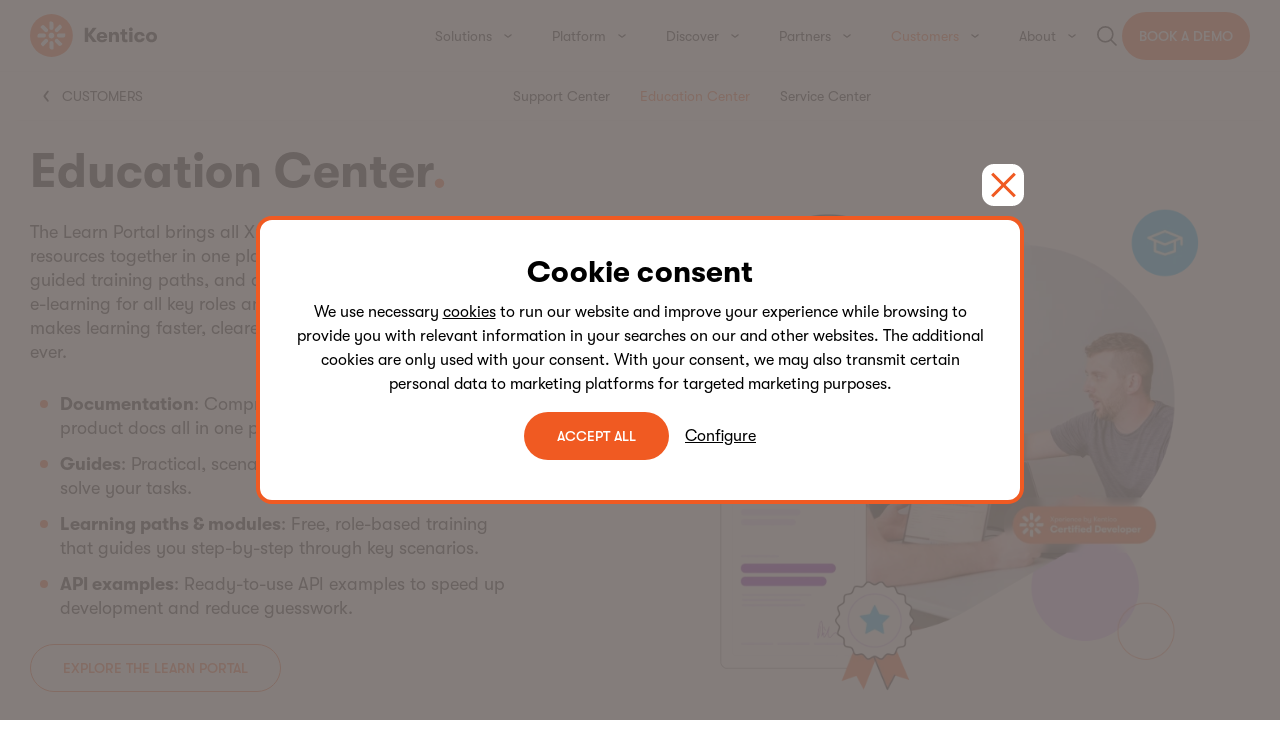

--- FILE ---
content_type: text/html; charset=utf-8
request_url: https://www.kentico.com/customers/educationcenter
body_size: 177372
content:





<!DOCTYPE html>
<html lang="en-US">
<head>
    <meta charset="utf-8">
    <meta http-equiv="x-ua-compatible" content="ie=edge">

    <title>Education Center | Learn Portal &amp; Certifications for Xperience by Kentico | Kentico</title>
    <meta name="description" content="Explore the Kentico Education Center&#x2014;your hub for all Xperience by Kentico learning resources. Access unified search, documentation, guides, free training paths, API examples, and role-based certifications to help your team grow skills faster and work with confidence." />
    <meta name="keywords" content="" />
    <meta name="viewport" content="width=device-width, initial-scale=1">
    <meta name="referrer" content="no-referrer-when-downgrade" />


    <!-- Include preload hints for fonts. -->
<link rel="preload" href="https://download.kentico.com/Assets/GT-Walsheim-Regular.woff" as="font" type="font/woff2" crossorigin>
<link rel="preload" href="https://download.kentico.com/Assets/GT-Walsheim-Bold.woff" as="font" type="font/woff2" crossorigin>
<link rel="preload" href="https://download.kentico.com/Assets/GT-Walsheim-Medium.woff" as="font" type="font/woff2" crossorigin>
<link rel="preload" href="https://download.kentico.com/Assets/GT-Walsheim-Light.woff" as="font" type="font/woff2" crossorigin>

    
<script type="application/ld+json">
    {
        "@context": "http://schema.org/",
        "@type": "BreadcrumbList",
        "itemListElement": [
                {
    "@type": "ListItem",
    "position": "1",
    "name": "Customers",
    "item": "https://www.kentico.com/customers"
}
,                {
    "@type": "ListItem",
    "position": "2",
    "name": "Education Center",
    "item": "https://www.kentico.com/customers/educationcenter"
}
        ]
    }
</script>
    







    

    <script>
    window.dataLayer = window.dataLayer || [];
    window.dataLayer.push({
        'event': 'consent.default',
        'consent': {
            'functionality_storage': 'granted',
            'personalization_storage': 'denied',
            'analytics_storage': 'denied',
            'ad_storage': 'denied',
            'security_storage': 'denied'
        }
    });
    </script>

    




        <!-- Google Tag Manager -->
<script>
    (function (w, d, s, l, i) {
        w[l] = w[l] || []; w[l].push({
            'gtm.start':
                new Date().getTime(), event: 'gtm.js'
        }); var f = d.getElementsByTagName(s)[0],
            j = d.createElement(s), dl = l != 'dataLayer' ? '&l=' + l : ''; j.async = true; j.src =
                'https://www.googletagmanager.com/gtm.js?id=' + i + dl; f.parentNode.insertBefore(j, f);
    })(window, document, 'script', 'dataLayer', 'GTM-TSQNPJN');</script>
<!-- End Google Tag Manager -->

    
<meta property="og:type" content="website" />
<meta property="og:locale" content="en-US" />
<meta property="og:url" content="/customers/educationcenter" />
<meta property="og:title" content="Education Center | Learn Portal &amp; Certifications for Xperience by Kentico" />
    <meta property="og:description" content="Explore the Kentico Education Center&#x2014;your hub for all Xperience by Kentico learning resources. Access unified search, documentation, guides, free training paths, API examples, and role-based certifications to help your team grow skills faster and work with confidence." />
    <meta property="og:image" content="https://res-2.cloudinary.com/xperience-io/image/upload/c_fill,dpr_1,g_auto,h_627,w_1200/f_png,q_auto/v1/opengraph/kentico-og_agj2uk" />

    <meta name="twitter:card" content="summary_large_image" />
    
    <link rel="canonical" href="/customers/educationcenter" />


    <link rel="apple-touch-icon" sizes="180x180" href="/src/img/favicons/apple-touch-icon.png">
    <link rel="icon" type="image/png" sizes="32x32" href="/src/img/favicons/favicon-32x32.png">
    <link rel="icon" type="image/png" sizes="16x16" href="/src/img/favicons/favicon-16x16.png">
    <link rel="manifest" href="/src/img/favicons/site.webmanifest">
    <meta name="msapplication-TileColor" content="#ffffff">
    <meta name="theme-color" content="#ffffff">

            <style>html,body,body div,span,object,iframe,h1,h2,h3,h4,h5,h6,p,blockquote,pre,abbr,address,cite,code,del,dfn,em,img,ins,kbd,q,samp,small,strong,sub,sup,var,b,i,dl,dt,dd,ol,ul,li,fieldset,form,label,legend,table,caption,tbody,tfoot,thead,tr,th,td,article,aside,figure,footer,header,menu,nav,section,time,mark,audio,video,details,summary{margin:0;padding:0;border:0;font-size:100%;font-weight:normal;vertical-align:baseline;background:rgba(0,0,0,0)}main,article,aside,figure,footer,header,nav,section,details,summary{display:block}html{box-sizing:border-box}*{box-sizing:inherit}img,object,embed{max-width:100%;height:auto}img{display:block}html{overflow-y:scroll}ul{list-style:none}blockquote,q{quotes:none}blockquote:before,blockquote:after,q:before,q:after{content:"";content:none}a{margin:0;padding:0;font-size:100%;vertical-align:baseline;background:rgba(0,0,0,0)}del{text-decoration:line-through}abbr[title],dfn[title]{border-bottom:1px dotted #000;cursor:help}table{border-collapse:separate;border-spacing:0}th{font-weight:bold;vertical-align:bottom}td{font-weight:normal;vertical-align:top}hr{display:block;height:0.0625rem;border:0;border-top:1px solid #ccc;margin:1em 0;padding:0}input,select{vertical-align:middle}pre{white-space:pre;white-space:pre-wrap;white-space:pre-line;word-wrap:break-word}input[type=radio]{vertical-align:text-bottom}input[type=checkbox]{vertical-align:bottom}select,input,textarea{font:99% sans-serif}table{font-size:inherit;font:100%}small{font-size:85%}strong{font-weight:bold}td,td img{vertical-align:top}sub,sup{font-size:75%;line-height:0;position:relative}sup{top:-0.5em}sub{bottom:-0.25em}pre,code,kbd,samp{font-family:monospace,sans-serif}label,input[type=button],input[type=submit],input[type=file],button{cursor:pointer}button,input,select,textarea{margin:0}button,input[type=button]{width:auto;overflow:visible}.no-transition{transition:none !important}@keyframes circles-pulse{0%{opacity:1;transform:translate(50%, 50%) scale(0)}100%{opacity:0;transform:translate(50%, 50%) scale(1)}}@keyframes radial-timer{to{stroke-dashoffset:0}}@keyframes up-down-anim{0%{transform:translateY(-0.75rem)}50%{transform:translateY(0.3125rem)}100%{transform:translateY(-0.75rem)}}@keyframes appear{0%{content:"";opacity:.3}100%{content:"";opacity:1}}.bg-violet{background-color:#7f09b7}.bg-black{background-color:#000}.bg-white{background-color:#fff}.bg-light-grey{background-color:#f7f1ff}.bg-violet-with-circles{background-color:#7f09b7;position:relative;overflow:hidden}.cms-edit .bg-violet-with-circles{overflow:visible}.bg-violet-with-circles:before{content:"";position:absolute;background:#af00fa;border-radius:50%;z-index:0;width:8.125rem;height:8.125rem;top:-30%;left:-10%;animation:appear 10s}@media(min-width: 48em){.bg-violet-with-circles:before{width:12.5rem;height:12.5rem;top:-10%;left:-10%}}@media(min-width: 64em){.bg-violet-with-circles:before{width:12.5rem;height:12.5rem;top:-10%;left:6.25rem}}.bg-violet-with-circles:after{content:"";position:absolute;background:#f05a22;border-radius:50%;z-index:0;width:4.375rem;height:4.375rem;top:-10%;right:3.125rem;animation:appear 3s}@media(min-width: 48em){.bg-violet-with-circles:after{width:6.25rem;height:6.25rem;top:-10%;right:6.25rem}}.bg-violet-with-circles .grid-column{z-index:1}.bg-orange{background-color:#f05a22}.bg-blue{background-color:#3d5dc0}.text-orange{color:#f05a22}.vert-padding-25{padding-top:1.5625rem;padding-bottom:1.5625rem}.vert-padding-top-25{padding-top:1.5625rem}.vert-padding-bottom-25{padding-bottom:1.5625rem}.vert-padding-50{padding-top:3.125rem;padding-bottom:3.125rem}@media(max-width: 47.99em){.vert-padding-50{padding-top:1.5625rem;padding-bottom:1.5625rem}}.vert-padding-top-50{padding-top:3.125rem}@media(max-width: 47.99em){.vert-padding-top-50{padding-top:1.5625rem}}.vert-padding-bottom-50{padding-bottom:3.125rem}@media(max-width: 47.99em){.vert-padding-bottom-50{padding-bottom:1.5625rem}}.vert-padding-75{padding-top:4.6875rem;padding-bottom:4.6875rem}@media(max-width: 47.99em){.vert-padding-75{padding-top:1.5625rem;padding-bottom:1.5625rem}}.vert-padding-top-75{padding-top:4.6875rem}@media(max-width: 47.99em){.vert-padding-top-75{padding-top:1.5625rem}}.vert-padding-bottom-75{padding-bottom:4.6875rem}@media(max-width: 47.99em){.vert-padding-bottom-75{padding-bottom:1.5625rem}}.vert-padding-100{padding-top:6.25rem;padding-bottom:6.25rem}@media(max-width: 47.99em){.vert-padding-100{padding-top:1.5625rem;padding-bottom:1.5625rem}}.vert-padding-top-100{padding-top:6.25rem}@media(max-width: 47.99em){.vert-padding-top-100{padding-top:1.5625rem}}.vert-padding-bottom-100{padding-bottom:6.25rem}@media(max-width: 47.99em){.vert-padding-bottom-100{padding-bottom:1.5625rem}}.vert-margin-25{margin-top:1.5625rem;margin-bottom:1.5625rem}.vert-margin-50{margin-top:3.125rem;margin-bottom:3.125rem}@media(max-width: 47.99em){.vert-margin-50{margin-top:1.5625rem;margin-bottom:1.5625rem}}.vert-margin-top-50{margin-top:3.125rem}@media(max-width: 47.99em){.vert-margin-top-50{margin-top:1.5625rem}}.vert-margin-bottom-50{margin-bottom:3.125rem}@media(max-width: 47.99em){.vert-margin-bottom-50{margin-bottom:1.5625rem}}.vert-margin-75{margin-top:4.6875rem;margin-bottom:4.6875rem}@media(max-width: 47.99em){.vert-margin-75{margin-top:1.5625rem;margin-bottom:1.5625rem}}.vert-margin-100{margin-top:6.25rem;margin-bottom:6.25rem}@media(max-width: 47.99em){.vert-margin-100{margin-top:1.5625rem;margin-bottom:1.5625rem}}.bottom-margin-none{margin-bottom:0}.centered-content{text-align:center;margin:auto}.align-left{text-align:left}.left-aligned-content{text-align:left}.left-aligned-content a,.left-aligned-content div{text-align:left}.right-aligned-content{text-align:right}.right-aligned-content a,.right-aligned-content div{text-align:right}.img-right{margin-left:auto}.img-center{margin-left:auto;margin-right:auto}.sr-only{border:0;clip:rect(0 0 0 0);height:0.0625rem;margin:-0.0625rem;overflow:hidden;padding:0;position:absolute;width:0.0625rem}.sr-only.focusable:active,.sr-only.focusable:focus{clip:auto;height:auto;margin:0;overflow:visible;position:static;width:auto}html{scroll-behavior:smooth}.spacer{height:6.25rem;padding:1.25rem;margin-bottom:1.25rem;background-color:#7fffd4}.site-wide{max-width:97.125rem;margin:0 auto;overflow:visible;padding-left:1.875rem;padding-right:1.875rem;width:100%}section+.site-wide,div:not(.template-banner__bg)+.site-wide{margin-top:3.125rem}.grid-container{display:grid;grid-template-columns:repeat(8, 1fr);grid-column-gap:1.5rem;grid-row-gap:1.5rem}.grid-container .grid-column{min-width:0;width:100%;container-type:inline-size}.pricing-list .grid-container{grid-template-columns:repeat(6, 1fr)}.grid-container--flush{row-gap:0}.grid-container--full>.grid-column{grid-column:span 8}.grid-container--full.grid-container--indent>.grid-column{grid-column:span 8}@media(min-width: 85.375em){.grid-container--full.grid-container--indent>.grid-column{grid-column:2/span 6}}.grid-container--full.grid-container--dense{grid-template-columns:repeat(24, 1fr);grid-column-gap:0}@media(min-width: 48em){.grid-container--full.grid-container--dense{grid-column-gap:1.5rem}}.grid-container--full.grid-container--dense>.grid-column{grid-column:2/span 22}.grid-container--half .grid-column{grid-column:span 8}@media(min-width: 64em){.grid-container--half .grid-column{grid-column:span 4}}@media(min-width: 85.375em){.grid-container--half.grid-container--indent .grid-column{grid-column:span 8}}@media(min-width: 85.375em)and (min-width: 48em){.grid-container--half.grid-container--indent .grid-column:nth-child(odd){grid-column:span 4}.grid-container--half.grid-container--indent .grid-column:nth-child(even){grid-column:span 4}}@media(min-width: 85.375em)and (min-width: 64em){.grid-container--half.grid-container--indent .grid-column:nth-child(odd){grid-column:2/span 3}.grid-container--half.grid-container--indent .grid-column:nth-child(even){grid-column:5/span 3}}.grid-container--half.grid-container--dense{grid-template-columns:repeat(24, 1fr);grid-column-gap:0}@media(min-width: 48em){.grid-container--half.grid-container--dense{grid-column-gap:1.5rem}}.grid-container--half.grid-container--dense .grid-column{grid-column:2/span 22}@media(min-width: 48em){.grid-container--half.grid-container--dense .grid-column:nth-child(odd){grid-column:2/span 10}.grid-container--half.grid-container--dense .grid-column:nth-child(even){grid-column:13/span 11}}.grid-container--third .grid-column{grid-column:span 8}@media(min-width: 34.375em){.grid-container--third .grid-column{grid-column:span 4}}@media(min-width: 64em){.grid-container--third .grid-column:nth-child(3n+1){grid-column:2/span 2}.grid-container--third .grid-column:nth-child(3n+2){grid-column:4/span 2}.grid-container--third .grid-column:nth-child(3n+3){grid-column:6/span 2}}@media(min-width: 64em){.grid-container--third.grid-container--first-two>.grid-column:nth-child(1){grid-column:2/span 3}.grid-container--third.grid-container--first-two>.grid-column:nth-child(2){grid-column:span 3}.grid-container--third.grid-container--first-two>.grid-column:nth-child(3n+3){grid-column:2/span 2}.grid-container--third.grid-container--first-two>.grid-column:nth-child(3n+4){grid-column:4/span 2}.grid-container--third.grid-container--first-two>.grid-column:nth-child(3n+5){grid-column:6/span 2}}.grid-container--quarter .grid-column{grid-column:span 8}@media(min-width: 34.375em){.grid-container--quarter .grid-column{grid-column:span 4}}@media(min-width: 64em){.grid-container--quarter .grid-column{grid-column:span 2}}.grid-container--two-six>.grid-column{grid-column:span 8}@media(min-width: 64em){.grid-container--two-six>.grid-column:first-child{grid-column:span 2}.grid-container--two-six>.grid-column:last-child{grid-column:span 6}}@media(min-width: 64em){.grid-container--two-six.grid-container--indent>.grid-column{grid-column:span 6}.grid-container--two-six.grid-container--indent>.grid-column:first-child{grid-column:2/span 2}.grid-container--two-six.grid-container--indent>.grid-column:last-child{grid-column:span 4}}@media(min-width: 64em){.grid-container--two-six>.grid-column:first-child{padding-right:2rem}}.grid-container--two-six .featured-news__grid-container--two-columns{display:block}.grid-container--two-four>.grid-column{grid-column:span 8}@media(min-width: 48em){.grid-container--two-four>.grid-column:first-child{grid-column:1/span 3}.grid-container--two-four>.grid-column:last-child{grid-column:4/span 5}}@media(min-width: 64em){.grid-container--two-four>.grid-column:first-child{grid-column:2/span 2}.grid-container--two-four>.grid-column:last-child{grid-column:4/span 4}}.grid-container--four-two>.grid-column{grid-column:span 8}@media(min-width: 64em){.grid-container--four-two>.grid-column:first-child{grid-column:2/span 4}.grid-container--four-two>.grid-column:last-child{grid-column:6/span 2}}.grid-container--five-three .grid-column{grid-column:span 8}@media(min-width: 64em){.grid-container--five-three .grid-column:first-child{grid-column:span 5}.grid-container--five-three .grid-column:last-child{grid-column:span 3}}@media(min-width: 85.375em){.grid-container--five-three.grid-container--indent>.grid-column{grid-column:span 8}}@media(min-width: 85.375em)and (min-width: 48em){.grid-container--five-three.grid-container--indent>.grid-column:nth-child(odd){grid-column:span 4}.grid-container--five-three.grid-container--indent>.grid-column:nth-child(even){grid-column:span 4}}@media(min-width: 85.375em)and (min-width: 64em){.grid-container--five-three.grid-container--indent>.grid-column:nth-child(odd){grid-column:2/span 4}.grid-container--five-three.grid-container--indent>.grid-column:nth-child(even){grid-column:6/span 2}}.grid-container--three-five>.grid-column{grid-column:span 8}@media(min-width: 64em){.grid-container--three-five>.grid-column:first-child{grid-column:span 3}.grid-container--three-five>.grid-column:last-child{grid-column:span 5}}.grid-container--four .grid-column{grid-column:span 8}@media(min-width: 48em){.grid-container--four .grid-column{grid-column:2/span 6}}@media(min-width: 64em){.grid-container--four .grid-column{grid-column:3/span 4}}.grid-container--six .grid-column{grid-column:span 8}@media(min-width: 64em){.grid-container--six .grid-column{grid-column:2/span 6}}.grid-container--six-two>.grid-column{grid-column:span 8}@media(min-width: 64em){.grid-container--six-two>.grid-column:first-child{grid-column:span 6}.grid-container--six-two>.grid-column:last-child{grid-column:span 2}}@media(min-width: 64em){.grid-container--six-two.grid-container--indent>.grid-column{grid-column:span 6}.grid-container--six-two.grid-container--indent>.grid-column:first-child{grid-column:2/span 4}.grid-container--six-two.grid-container--indent>.grid-column:last-child{grid-column:span 2}}@media(min-width: 64em){.grid-container--six-two>.grid-column:first-child{padding-right:2rem}}.grid-container--six-two .featured-news__grid-container--two-columns{display:block}@media(min-width: 64em){.grid-column-gap-50{grid-column-gap:2rem}.grid-column-gap-75{grid-column-gap:3rem}.grid-column-gap-100:not(.grid-container--dense){grid-column-gap:3.5rem}}*{font-family:"GT Walsheim",Helvetica,Arial,sans-serif}h1,.h1-styling,h2,.h2-styling,h3,.h3-styling,h4,.h4-styling,h5,.h5-styling,h6,.h6-styling{font-weight:700;color:#000;margin-bottom:2.5rem}.bg-black h1,.bg-black .h1-styling,.bg-black h2,.bg-black .h2-styling,.bg-black h3,.bg-black .h3-styling,.bg-black h4,.bg-black .h4-styling,.bg-black h5,.bg-black .h5-styling,.bg-black h6,.bg-black .h6-styling{color:#fff}h1,.h1-styling{font-size:3rem;line-height:3rem}h1:after,.h1-styling:after{content:".";color:#f05a22;font-size:3rem}@media(max-width: 63.99em){h1:after,.h1-styling:after{font-size:3.5rem}}@media(max-width: 34.365em){h1:after,.h1-styling:after{font-size:2rem}}@media(max-width: 63.99em){h1,.h1-styling{font-size:3.5rem;line-height:3.5rem}}@media(max-width: 34.365em){h1,.h1-styling{font-size:2rem;line-height:2.5rem}}h1.no-orange-full-stop:after,.no-orange-full-stop h1:after,.fr-view h1:after,.h1-styling.no-orange-full-stop:after,.no-orange-full-stop .h1-styling:after,.fr-view .h1-styling:after{content:none}h2,.h2-styling{font-size:2.25rem;line-height:2.25rem}h2:after,.h2-styling:after{content:".";color:#f05a22;font-size:2.25rem}@media(max-width: 47.99em){h2:after,.h2-styling:after{font-size:2rem}}@media(max-width: 47.99em){h2,.h2-styling{font-size:2rem;line-height:2.5rem}}h2.no-full-stop:after,.no-full-stop h2:after,.fr-view h2:after,.h2-styling.no-full-stop:after,.no-full-stop .h2-styling:after,.fr-view .h2-styling:after{content:none}@media(max-width: 85.365em){.grid-container--six-two h2,.grid-container--six-two .h2-styling{font-size:2.5rem;line-height:2.875rem}}h3,.h3-styling{font-size:1.5rem;line-height:2rem}@media(max-width: 47.99em){h3,.h3-styling{font-size:1.375rem;line-height:1.625rem}}h4,.h4-styling{font-size:1.375rem;line-height:1.625rem;margin-bottom:1.5rem}@media(max-width: 47.99em){h4,.h4-styling{font-size:1.125rem;line-height:1.5rem}}h5,.h5-styling{font-size:1.125rem;line-height:1.5rem}@media(max-width: 47.99em){h5,.h5-styling{font-size:0.875rem;line-height:1rem}}h6,.h6-styling{font-size:0.875rem;line-height:1rem}p,.card-50-50__intro,.card__intro{font-size:1rem;line-height:1.5rem;font-weight:400;margin-bottom:1.75rem}@media(min-width: 48em){p,.card-50-50__intro,.card__intro{font-size:1.125rem;line-height:1.5rem}}.intro-text p,p.intro-text,.intro-text .card-50-50__intro,.card-50-50__intro.intro-text,.intro-text .card__intro,.card__intro.intro-text{line-height:2rem;font-weight:500}@media(min-width: 48em){.intro-text p,p.intro-text,.intro-text .card-50-50__intro,.card-50-50__intro.intro-text,.intro-text .card__intro,.card__intro.intro-text{line-height:2rem}}.meta-text p,.meta-text .card-50-50__intro,.meta-text .card__intro{font-size:0.75rem;line-height:0.875rem}.wysiwyg{max-width:35.9375rem}.grid-container--four .wysiwyg{margin-left:auto;margin-right:auto}.wysiwyg ul li{list-style:disc}.wysiwyg--case-success h4{margin-bottom:0.625rem}.wysiwyg--case-success p a{text-decoration:none;color:#f05a22}.wysiwyg--case-success p+ul{margin-top:-1.25rem}.wysiwyg--case-success ul{margin-bottom:1.75rem}.wysiwyg--case-success ul li{list-style:none;position:relative;padding-left:1.25rem;margin-bottom:0.625rem;font-size:1rem;line-height:1.5rem;font-weight:400}@media(min-width: 48em){.wysiwyg--case-success ul li{font-size:1.125rem}}.wysiwyg--case-success ul li:before{width:0.3125rem;height:0.1875rem;display:block;content:"-";position:absolute;left:0}.chev-link{font-weight:500;color:#f05a22;text-decoration:none;position:relative;transition:.2s color;margin-bottom:0.25rem;display:inline-block}.chev-link:after{content:"";position:absolute;bottom:-0.1875rem;height:0.0625rem;right:1.25rem;left:0;transition:.2s background-color}.chev-link .icon-svg{transform:translateY(-0.1875rem) rotate(-90deg);stroke:#f05a22;width:1rem;height:0.5rem;vertical-align:middle;transition:.2s stroke}.chev-link:hover:after{background-color:#f05a22}.chev-link:active{color:#c64300}.chev-link:active:after{background-color:#c64300}.chev-link:active .icon-svg{stroke:#c64300}.fake-link{font-weight:500;color:#f05a22;position:relative;transition:.2s color;margin-bottom:0.25rem;display:inline-block}.fake-link:after{content:"";position:absolute;bottom:0;height:0.0625rem;right:1.25rem;left:0;transition:.1s background-color}.fake-link.fake-link--external{color:#f05a22}.fake-link.fake-link--external .icon-svg{stroke:#f05a22;transform:translateY(-0.0625rem) rotate(0)}.fake-link .icon-svg{transform:translateY(-0.0625rem) rotate(-90deg);stroke:#3d5dc0;width:1rem;height:0.625rem;vertical-align:middle;transition:.2s stroke}.fake-link:hover:after{background-color:#f05a22}.fake-link:active{color:#c64300}.fake-link:active:after{background-color:#c64300}.fake-link:active .icon-svg{stroke:#c64300}.indent-title{margin-bottom:3.125rem}@media(min-width: 48em){.indent-title{margin-bottom:5rem;display:grid;grid-template-columns:repeat(16, 1fr)}}.indent-title__title{margin-bottom:1.875rem;text-align:center}@media(min-width: 48em){.indent-title__title{grid-column:3/span 12;text-align:center;align-self:center;margin-bottom:0}}@media(min-width: 64em){.indent-title__title{grid-column:5/span 8}}.indent-title__btn-holder{text-align:center}@media(min-width: 74.375em){.indent-title__btn-holder{grid-column:12/span 3;align-self:center;justify-self:center}}.amount-counter{font-size:1rem}.xperience-main{overflow:hidden}.xperience-main .search-result__term,.xperience-main .template-banner__author-name a,.xperience-main .accordion a,.xperience-main .card-50-50__intro a,.xperience-main p a{color:#f05a22;transition:.2s color;text-decoration:none}.xperience-main .search-result__term:hover,.xperience-main .template-banner__author-name a:hover,.xperience-main .accordion a:hover,.xperience-main .card-50-50__intro a:hover,.xperience-main p a:hover{text-decoration:underline}.xperience-main .search-result__term:active,.xperience-main .template-banner__author-name a:active,.xperience-main .accordion a:active,.xperience-main .card-50-50__intro a:active,.xperience-main p a:active{color:#6a2000;text-decoration:underline}.cms-edit .xperience-main{margin-top:3rem;overflow:visible}.rta-intro{font-weight:500;padding:0 1.25rem;display:block}@media(min-width: 48em){.rta-intro{padding:0 2.5rem}}.btn{--color-bg: #F05A22;--color-bg-hover: #C64300;--color-bg-active: #6A2000;--color-text: #FFFFFF;--color-text-hover: #FFFFFF;--color-text-active: #FFFFFF;--color-border: transparent;--color-border-hover: transparent;--color-border-active: transparent;border:0;background:rgba(0,0,0,0);font-weight:normal;padding:0;outline:0;cursor:pointer;display:inline-block;font-family:"GT Walsheim",Helvetica,Arial,sans-serif;font-size:0.875rem;line-height:1rem;font-weight:500;text-align:center;text-decoration:none;padding-top:0.9375rem;padding-right:2rem;padding-bottom:0.9375rem;padding-left:2rem;border:1px solid;border-radius:24px;transition:background-color .3s ease-in-out,border-color .3s ease-in-out,color .3s ease-in-out;background-color:var(--color-bg);border-color:var(--color-border);color:var(--color-text);text-transform:uppercase}.btn:hover{background-color:var(--color-bg-hover);border-color:var(--color-border-hover);color:var(--color-text-hover)}.btn:active{background-color:var(--color-bg-active);border-color:var(--color-border-active);color:var(--color-text-active)}.btn--small{font-size:0.875rem;padding-top:0.5rem;padding-right:1rem;padding-bottom:0.5rem;padding-left:1rem}.btn--circle{border-radius:50%;height:3.75rem;padding:0;width:3.75rem}.btn--primary{--color-bg: #F05A22;--color-bg-hover: #C64300;--color-bg-active: #6A2000;--color-text: #FFFFFF;--color-text-hover: #FFFFFF;--color-text-active: #FFFFFF;--color-border: transparent;--color-border-hover: transparent;--color-border-active: transparent}.btn--secondary{--color-bg: transparent;--color-bg-hover: #C64300;--color-bg-active: #6A2000;--color-text: #F05A22;--color-text-hover: #FFFFFF;--color-text-active: #FFFFFF;--color-border: #F05A22;--color-border-hover: transparent;--color-border-active: transparent}.btn--secondary-white{--color-bg: transparent;--color-bg-hover: #FFFFFF;--color-bg-active: #FFFFFF;--color-text: #FFFFFF;--color-text-hover: #000000;--color-text-active: #000000;--color-border: #FFFFFF;--color-border-hover: transparent;--color-border-active: transparent}.btn--secondary-black{--color-bg: transparent;--color-bg-hover: #000000;--color-bg-active: #000000;--color-text: #000000;--color-text-hover: #FFFFFF;--color-text-active: #FFFFFF;--color-border: #000000;--color-border-hover: transparent;--color-border-active: transparent}.btn[disabled]{background-color:#d1c4bf;color:#fff;cursor:not-allowed}.tag{--color-bg: #00B3FC;display:inline-block;font-family:"GT Walsheim",Helvetica,Arial,sans-serif;font-size:0.875rem;font-weight:500;text-align:center;text-decoration:none;color:#fff;padding-top:0.375rem;padding-right:1.5rem;padding-bottom:0.375rem;padding-left:1.5rem;border-radius:16px;background-color:var(--color-bg)}.tag--purple{--color-bg: #FF3691}.tag--rose{--color-bg: #FF3691}.tag--green{--color-bg: #FFBA31}.tag--yellow{--color-bg: #FFBA31}.tag--black{--color-bg: #FF4547}.tag--orange{--color-bg: #F05A22}.tag--blue{--color-bg: #00B3FC}.tag--dark-blue{--color-bg: #4000AD}.icon-svg{width:1.5rem;display:inline-block;vertical-align:top;fill:none;stroke:#f05a22;stroke-linecap:round;stroke-linejoin:round;stroke-width:0.125rem}.kentico-circle-icon .icon-circle{width:2.5rem;height:2.5rem;background-color:#f05a22;border-radius:40px;display:grid;justify-content:center;align-content:center}.kentico-circle-icon .icon-svg{width:1.5625rem;height:1.5625rem;fill:#fff;stroke:none}.kentico-circle-icon.kentico-circle-icon--bronze .icon-circle{background-color:#b07d2f}.kentico-circle-icon.kentico-circle-icon--silver .icon-circle{background-color:#007dbb}.kentico-circle-icon.kentico-circle-icon--gold .icon-circle{background-color:#fbb900}.kentico-circle-icon.kentico-circle-icon--white .icon-circle{background-color:#fff}.kentico-circle-icon.kentico-circle-icon--white .icon-svg{fill:#f05a22}.kentico-no-circle-icon .icon-svg{width:2.5rem;height:2.5rem;fill:#f05a22;stroke:none}.icon-play-plain{stroke:none}.icon-rose{stroke:none;fill:#f05a22}.icon-facebook,.icon-linkedin,.icon-share,.icon-twitter,.icon-youtube{stroke:none}@media(max-width: 63.99em){.body.is-active{height:100vh;position:fixed;top:0;overflow:hidden}.body.is-active .header{position:fixed;top:0}}.header{width:100%;display:flex;align-items:center;min-height:4.5rem;position:sticky;top:0;left:0;right:0;border-bottom:1px solid #f5f3f2;background-color:#fff;z-index:99;transition:box-shadow .2s ease-in-out;overflow:hidden}.header.is-open{overflow:visible}@media(max-width: 63.99em){.header{padding-top:0.875rem;padding-bottom:0.875rem}}.header.scrolled{box-shadow:0 0.5rem 2rem rgba(16,33,60,.25),0 0 0.5rem rgba(0,0,0,.03)}.landing .header{padding-top:0.875rem;padding-bottom:0.875rem}@media(max-width: 34.365em){.header .site-wide{padding-left:1.5rem;padding-right:1.5rem}}.header__main{display:flex;justify-content:flex-end;align-content:center;align-items:center}.header__main .header__logo{text-decoration:none;margin-right:auto}.header__main .header__logo svg{display:block;width:7.9375rem}@media(min-width: 85.375em){.header__main .header__logo svg{width:12.5rem}}@media(max-width: 63.99em){.header__main .header__logo{z-index:100}.header__main .btn{display:none}.landing .header__main .btn{display:block}}@media(max-width: 34.365em){.landing .header__main .btn{display:none}}.header__ctas{display:none}@media(min-width: 64em){.header__ctas{display:block}}@media(max-width: 93.365em){.header__ctas .btn{padding-left:1rem;padding-right:1rem}}.header__ctas .btn+.btn{margin-left:0.25rem}@media(min-width: 85.375em){.header__ctas .btn+.btn{margin-left:1rem}}.nav{display:block;position:relative;flex-grow:1}@media(min-width: 85.375em){.nav{margin-right:2.125rem}}@media(max-width: 63.99em){.nav{width:100%;height:100%;position:fixed;top:0;left:0;background-color:#fff;justify-content:center;z-index:99;display:flex;visibility:hidden;opacity:0;transition:opacity .2s ease-out,visibility .4s ease-out}.nav.is-active{visibility:visible;opacity:1;overflow-y:scroll}.nav.is-active::-webkit-scrollbar{display:none}.nav.is-active:before{width:100%;height:4.5rem;background-color:#fff;border-bottom:1px solid #d1c4bf;content:"";position:fixed;top:0;left:0;z-index:100}}@media(max-width: 63.99em)and (min-width: 64em){.nav.is-active:before{height:4.5rem}}.nav .nav__inner{position:relative;display:flex;justify-content:flex-end;align-content:flex-start;align-items:center;text-align:center;padding-top:4.5rem;width:100%;height:100%;display:block}@media(min-width: 64em){.nav .nav__inner{padding-top:0;display:flex}}.nav .nav__inner .nav-cta{display:block;margin:1.5rem 0}@media(min-width: 64em){.nav .nav__inner .nav-cta{display:none}}.nav .nav__inner .nav-cta+.nav-cta{margin-top:0}.nav .nav__inner .nav-cta>.btn{display:inline-block;max-width:100%;min-width:15.625rem;margin-left:1.5rem;margin-right:1.5rem}@media(min-width: 64em){.nav .nav__inner .nav-cta>.btn{display:none}}.nav .nav__inner .nav-cta:last-child{padding-bottom:3rem}@media(max-width: 63.99em){.nav .nav__inner .nav-level-1:first-of-type{border-top:1px solid #d1c4bf}}.nav .nav__inner .nav-level-1.is-active .nav-link-primary{color:#f05a22}@media(min-width: 64em){.nav .nav__inner .nav-level-1.is-active .nav-link-primary:hover .icon-svg{stroke:#f05a22;color:#f05a22}}.nav .nav__inner .nav-level-1.is-active .nav-link-primary__icon .icon-svg{stroke:#000;color:#000}.nav .nav__inner .nav-level-1.is-active .nav-link-primary__icon:hover .icon-svg{stroke:#f05a22;color:#f05a22}.nav .nav__inner .nav-level-1.has-dropdown{position:relative}@media(min-width: 64em){.nav .nav__inner .nav-level-1.has-dropdown{cursor:default}}.nav .nav__inner .nav-level-1.has-dropdown .nav-link-primary{padding-right:3.625rem}@media(min-width: 64em){.nav .nav__inner .nav-level-1.has-dropdown .nav-link-primary{padding-right:2rem}}@media(min-width: 74.375em){.nav .nav__inner .nav-level-1.has-dropdown .nav-link-primary{padding-right:2.25rem}}.nav .nav__inner .nav-level-1.has-dropdown .icon-svg{width:0.5rem;position:absolute;transition:transform .4s ease-in-out}@media(max-width: 63.99em){.nav .nav__inner .nav-level-1.has-dropdown .icon-svg{top:1.5625rem;right:1.25rem;stroke:#f5f3f2}}@media(min-width: 64em){.nav .nav__inner .nav-level-1.has-dropdown .icon-svg{stroke:#f05a22;top:47%;right:1rem}}@media(min-width: 64em){.nav .nav__inner .nav-level-1.has-dropdown:hover .icon-svg{transform:rotate(180deg);color:#f05a22}}.nav .nav__inner .nav-level-1 .nav__dropdown li:first-child a{border-radius:10px 10px 0 0}.nav .nav__inner .nav-level-1 .nav__dropdown-content .nav-content--column-heading{display:flex;align-items:center;font-size:0.875rem;line-height:1rem;font-weight:bold;margin:0 1.25rem 0 2.5rem;padding:2.5rem 0 1rem 0;text-align:left;text-transform:uppercase;border-bottom:1px solid #f5f3f2}.nav .nav__inner .nav-level-1 .nav__dropdown-content .nav-content--column-heading .column-heading-icon{width:1.5rem;height:1.5rem;position:relative;margin-right:0.75rem;stroke:#7f09b7}.nav .nav__inner .nav-level-1 .nav__dropdown-column--1 .nav-content--column-heading{margin-left:2.5rem}@media(min-width: 64em){.nav .nav__inner .nav-level-1 .nav__dropdown-column--2 .nav-link-secondary,.nav .nav__inner .nav-level-1 .nav__dropdown-column--3 .nav-link-secondary{padding-left:1.25rem}.nav .nav__inner .nav-level-1 .nav__dropdown-column--2 .nav-content--column-heading,.nav .nav__inner .nav-level-1 .nav__dropdown-column--3 .nav-content--column-heading{margin-left:1.25rem}.nav .nav__inner .nav-level-1 .nav__dropdown-column--2+.nav__dropdown-content-rich a:before,.nav .nav__inner .nav-level-1 .nav__dropdown-column--3+.nav__dropdown-content-rich a:before{content:none}}.nav .nav__inner .nav-level-1 .nav__dropdown li:last-child{background-color:#fff;border-bottom-right-radius:10px;border-top-right-radius:10px;border-bottom-left-radius:10px;overflow:hidden}.nav .nav__inner .nav-level-1 .nav__dropdown li:last-child a{border-radius:0 0 10px 10px}.nav .nav__inner .nav-level-1 .nav__dropdown li:last-child .nav-link-secondary{border-bottom:0}@media(max-width: 63.99em){.nav .nav__inner .nav-level-1 .nav__dropdown{opacity:0;visibility:hidden;display:none}.nav .nav__inner .nav-level-1 .nav__dropdown-content-rich{display:block;height:auto}.nav .nav__inner .nav-level-1 .nav__dropdown-content-rich a{font-size:0.75rem;line-height:1rem;width:100%;display:block;padding:1.5rem 2.5rem 1rem 2.5rem;text-align:left}.nav .nav__inner .nav-level-1 .nav__dropdown-content-rich a:hover .nav-content__cta{color:#f05a22;background-color:rgba(0,0,0,0)}.nav .nav__inner .nav-level-1 .nav__dropdown-content-rich .nav-content__image,.nav .nav__inner .nav-level-1 .nav__dropdown-content-rich .nav-content__description,.nav .nav__inner .nav-level-1 .nav__dropdown-content-rich .nav-content__cta svg{display:none}.nav .nav__inner .nav-level-1 .nav__dropdown-content-rich .nav-content__cta{display:block;color:#000;font-size:0.875rem;line-height:1rem;padding:0;font-weight:400;text-transform:none;margin:0;border-radius:0}}.nav .nav__inner .nav-link-primary{display:block;position:relative;padding:2.625rem 1.25rem 2.625rem 0.5rem;font-size:0.875rem;line-height:1rem;font-weight:400;color:#000;text-decoration:none;transition:color .3s ease-in-out}.nav .nav__inner .nav-link-primary[href]:hover{color:#f05a22}.nav .nav__inner .nav-link-primary[href]:active{color:#6a2000}@media(max-width: 63.99em){.nav .nav__inner .nav-link-primary{border-bottom:1px solid #f5f3f2;padding:1.25rem 3.625rem 1.25rem 1.25rem;text-align:left}.nav .nav__inner .nav-link-primary.is-open+.nav__dropdown{opacity:1;visibility:visible;display:block}.nav .nav__inner .nav-link-primary.is-open .icon-svg{transform:rotate(180deg)}}@media(min-width: 64em)and (max-width: 74.365em){.nav .nav__inner .nav-link-primary{padding-left:0}}@media(min-width: 64em)and (max-width: 85.365em){.nav .nav__inner .nav-link-primary{padding-top:1.375rem;padding-bottom:1.375rem}}@media(min-width: 74.375em){.nav .nav__inner .nav-link-primary{padding-left:1.5rem}}@media(max-width: 63.99em){.nav .nav__inner .nav-link-primary__icon{width:3.125rem;height:100%;position:absolute;right:0;top:0%;cursor:pointer}.nav .nav__inner .nav-link-primary__icon:hover{color:#f05a22}.nav .nav__inner .nav-link-primary__icon:hover .icon-svg{stroke:#f05a22}.nav .nav__inner .nav-link-primary__icon:before{content:"";position:absolute;left:0;top:0.5rem;width:0.0625rem;height:calc(100% - 1rem);background-color:#f5f3f2}}.nav .nav__inner .nav-link-secondary{font-size:0.875rem;line-height:1rem;width:100%;display:block;padding:1.5rem 2.5rem 1rem 2.5rem;color:#000;text-align:left;text-decoration:none;background-color:#fff;transition:background-color .2s ease-out}@media(min-width: 64em){.nav .nav__inner .nav-link-secondary{padding:0.75rem 2.5rem 0.75rem 2.5rem}}.nav .nav__inner .nav-link-secondary:hover{color:#f05a22}.nav .nav__inner .nav-link-secondary:active{color:#6a2000}.nav .nav__inner .nav-link-secondary--current{color:#f05a22}.nav .nav__inner .nav-link-secondary--on-path{color:#f05a22}@media(min-width: 64em){.nav .nav__inner .nav-content:first-child .nav-link-secondary{padding-top:2.5rem}.nav .nav__inner .nav-content--column-heading{padding:2.5rem 0 1rem 0;margin:0 2.5rem 0 2.5rem;border-bottom:1px solid #f5f3f2}.nav .nav__inner .nav-content:last-child .nav-link-secondary{padding-bottom:2.5rem}}.nav .nav__inner .nav-level-1--search-desktop{display:none}@media(min-width: 64em){.nav .nav__inner .nav-level-1--search-desktop{display:block}}.nav .nav__inner .nav-level-1--search-desktop .nav-link-search{min-width:3.75rem;display:block;padding:2.5rem 0;transition:color .3s ease-in-out}@media(min-width: 64em){.nav .nav__inner .nav-level-1--search-desktop .nav-link-search{min-width:2.5rem}}@media(min-width: 64em)and (max-width: 66.875em){.nav .nav__inner .nav-level-1--search-desktop .nav-link-search{min-width:2rem}}@media(min-width: 64em)and (max-width: 85.365em){.nav .nav__inner .nav-level-1--search-desktop .nav-link-search{padding:1.25rem 0}}@media(min-width: 74.375em){.nav .nav__inner .nav-level-1--search-desktop .nav-link-search{min-width:1.875rem}}@media(min-width: 85.375em){.nav .nav__inner .nav-level-1--search-desktop .nav-link-search{min-width:3.125rem}}.nav .nav__inner .nav-level-1--search-desktop .nav-link-search .icon-svg{stroke:#000;stroke-width:0.125rem;width:1.25rem;height:1.25rem}.nav .nav__inner .nav-level-1--search-desktop .nav-link-search:hover .icon-svg{stroke:#f05a22}.nav .nav__inner .nav-content--rich-content{display:flex;align-items:center;height:100%}.nav .nav__inner .nav-content--rich-content a{position:relative;display:flex;align-items:center;background-color:#fff;color:#000;flex-direction:column;justify-content:center;padding:2.5rem;text-decoration:none;z-index:1;height:100%}.nav .nav__inner .nav-content--rich-content a:hover .nav-content__cta{background-color:rgba(240,90,34,.1)}.nav .nav__inner .nav-content--rich-content a:before{content:"";position:absolute;left:0;top:2.5rem;width:0.0625rem;height:calc(100% - 5rem);background-color:#f5f3f2}.nav .nav__inner .nav-content--rich-content .nav-content__image{display:inline-block;margin-bottom:1.25rem;border-radius:16px}.nav .nav__inner .nav-content--rich-content .nav-content__description{font-size:0.75rem;line-height:0.875rem;margin:0.25rem 0 0 0;text-align:center}.nav .nav__inner .nav-content--rich-content .nav-content__cta{display:flex;align-items:center;color:#f05a22;font-size:0.75rem;line-height:0.875rem;font-weight:500;justify-content:center;margin-top:0.625rem;margin-bottom:0;text-decoration:none;padding:0.5rem 1rem;text-transform:uppercase;border-radius:50px;transition:background-color .2s ease-out}.nav .nav__inner .nav-content--rich-content .nav-content__cta .icon-svg{position:static !important;margin-bottom:0;margin-left:0.25rem;opacity:1;transform:rotate(-90deg) !important;transform-origin:center center;height:0.75rem}.nav .nav__inner .nav-content--rich-content+.nav-content--rich-content a:before{content:"";position:absolute;top:-0.0625rem;left:0;display:block;background:#f5f3f2;background-clip:content-box;box-sizing:border-box;height:0.125rem;padding:0 1.5625rem;width:100%;z-index:2}@media(max-width: 63.99em){.nav .nav__inner .nav__dropdown{border-bottom:1px solid #f5f3f2}}@media(min-width: 64em){.nav .nav__inner .nav__dropdown{display:flex;padding-top:0;transform:translate(-1rem, -0.5rem);position:absolute;opacity:0;visibility:hidden;z-index:99;will-change:opacity;transition:opacity .15s ease-out,visibility .15s ease-out}.nav .nav__inner .nav__dropdown-content{flex:50% 1;min-width:15rem}.nav .nav__inner .nav__dropdown-content-rich{display:block;flex:50% 1;min-width:17.5rem}}@media(min-width: 85.375em){.nav .nav__inner .nav__dropdown{transform:translate(-1rem, -1.5rem)}}.nav .nav__dropdown-bg{display:none}@media(min-width: 64em){.nav .nav__dropdown-bg{width:0;height:0;max-height:0;border-radius:10px;display:flex;justify-content:center;background-color:#fff;box-shadow:#d1c4bf 0 0 1.25rem;position:absolute;top:0;opacity:0;transition:opacity .1s ease-out,transform .2s ease-out}.nav .nav__dropdown-bg.is-open{opacity:1;max-height:32rem}}@media(min-width: 64em){.nav .trigger-enter .nav-link-primary{color:#f05a22}.nav .trigger-enter .nav__dropdown{opacity:1;visibility:visible}}.header__mobile-icons{display:flex;z-index:99}@media(min-width: 64em){.header__mobile-icons{display:none}}.header__mobile-icons .search{display:flex;transition:color .3s ease-in-out}@media(max-width: 26.865em){.header__mobile-icons .search{padding-right:0}}.header__mobile-icons .search__link{display:flex;align-items:center;justify-content:center;padding:1rem;margin-top:-1rem;margin-bottom:-1rem;padding-right:0.5rem}.header__mobile-icons .search .icon-svg{stroke:#000;stroke-width:0.125rem;width:1.25rem;height:1.25rem}.header__mobile-icons .search:hover .icon-svg{stroke:#f05a22}.burger{--burger-height: 1rem;--burger-width: 1.25rem;--burger-line: 0.125rem;--burger-color: #000000;--burger-duration: 0.6s;position:relative;display:block;cursor:pointer;height:var(--burger-height);justify-content:flex-end;margin-left:auto;transform:translateZ(0);width:var(--burger-width);z-index:100;margin:0.5rem}.burger:hover{--burger-color: #F05A22}.burger-wrapper{cursor:pointer;padding:1rem 0.875rem 1rem 0.875rem;margin-top:-1rem;margin-bottom:-1rem;margin-right:-1.5rem}.burger-wrapper:hover .burger{--burger-color: #F05A22}.burger__line{position:absolute;display:block;animation-direction:normal;animation-duration:0s;animation-fill-mode:forwards;background:var(--burger-color);border-radius:3px;height:var(--burger-line);transform-origin:center center;width:100%}.is-ready .burger__line{animation-duration:var(--burger-duration)}.burger__line--top{top:0;animation-name:burger-line-1-r}.is-active .burger__line--top{animation-name:burger-line-1-f;--burger-color: #F05A22}.burger__line--mid{top:50%;transform:translateY(-50%);animation-name:burger-line-2-r}.is-active .burger__line--mid{animation-name:burger-line-2-f;--burger-color: #F05A22}.burger__line--bottom{bottom:0;animation-name:burger-line-3-r}.is-active .burger__line--bottom{animation-name:burger-line-3-f;--burger-color: #F05A22}@keyframes burger-line-1-f{0%{transform:translateY(0)}50%{transform:translateY(calc(var(--burger-height) / 2)) translateY(-50%)}100%{transform:translateY(calc(var(--burger-height) / 2)) translateY(-50%) rotate(45deg)}}@keyframes burger-line-2-f{0%{opacity:1}50%{opacity:1}100%{opacity:0}}@keyframes burger-line-3-f{0%{transform:translateY(0)}50%{transform:translateY(calc(var(--burger-height) / 2 * -1)) translateY(50%)}100%{transform:translateY(calc(var(--burger-height) / 2 * -1)) translateY(50%) rotate(-45deg)}}@keyframes burger-line-1-r{0%{transform:translateY(calc(var(--burger-height) / 2)) translateY(-50%) rotate(45deg)}50%{transform:translateY(calc(var(--burger-height) / 2)) translateY(-50%)}100%{transform:translateY(0)}}@keyframes burger-line-2-r{0%{opacity:0}50%{opacity:1}100%{opacity:1}}@keyframes burger-line-3-r{0%{transform:translateY(calc(var(--burger-height) / 2 * -1)) translateY(50%) rotate(-45deg)}50%{transform:translateY(calc(var(--burger-height) / 2 * -1)) translateY(50%)}100%{transform:translateY(0)}}.subnav{display:flex;flex-wrap:nowrap;justify-content:space-between;align-items:center;background-color:#fff;padding:0 2.5rem;border-bottom:1px solid #f5f3f2;min-height:3.0625rem;z-index:90}.subnav--align-right{flex-direction:row-reverse}.cms-edit .subnav{position:relative}@media(max-width: 63.99em){.subnav{padding-right:2.125rem;padding-left:2.125rem;overflow-x:scroll;overflow-y:hidden;scroll-behavior:smooth;z-index:9;scrollbar-color:#f5f3f2 #f5f3f2}.subnav::-webkit-scrollbar{background-color:#f5f3f2}}@media(max-width: 34.365em){.subnav{padding:0 1.5rem}}.subnav-wrapper{position:sticky;width:100%;top:4.5rem;overflow:hidden;height:3.0625rem;z-index:91;border-bottom:1px solid #f5f3f2;transition:box-shadow .2s ease-in-out;background-color:#fff}.subnav-wrapper.scrolled{box-shadow:0 0.5rem 2rem rgba(16,33,60,.25),0 0 0.5rem rgba(0,0,0,.03)}@media(min-width: 64em){.subnav-wrapper{overflow:visible}}@media(min-width: 85.375em){.subnav-wrapper{top:6.3125rem}}.subnav-wrapper:after{content:"";position:absolute;top:0;right:0;width:1.5rem;height:3.0625rem;background-image:linear-gradient(to right, rgba(255, 255, 255, 0), rgb(255, 255, 255));z-index:10}.subnav-wrapper:before{content:"";position:absolute;top:0;left:0;width:1.5rem;height:3.0625rem;background-image:linear-gradient(to left, rgba(255, 255, 255, 0), rgb(255, 255, 255));z-index:10}.subnav .subnav__title{display:inline-block}.subnav .subnav__title+.subnav__title{margin-left:0.75rem}.subnav .subnav__title a{display:flex;align-items:center;text-decoration:none;color:#000;text-transform:uppercase;font-size:0.875rem;padding:1rem 0;transition:color .3s ease-in-out}@media(max-width: 63.99em){.subnav .subnav__title a{text-transform:unset;color:#f05a22}.subnav .subnav__title a:after{content:"/";color:#d1c4bf;font-size:0.875rem;display:inline-block;margin-left:1rem}}.subnav .subnav__title a svg{width:0.75rem;margin-right:0.625rem;transform:rotate(90deg);transition:fill .3s ease-in-out}@media(max-width: 63.99em){.subnav .subnav__title a svg{display:none}}.subnav .subnav__title a:hover{color:#f05a22}.subnav .subnav__title a:hover svg{fill:#f05a22}@media(min-width: 64em){.subnav .subnav__title--for-third-level{display:none}}.subnav .subnav__title--current-page a{text-decoration:underline}.subnav .subnav__title--current-page a:after{content:none;font-size:0}@media(min-width: 64em){.subnav .subnav__title--current-page{display:none}}@media(max-width: 34.365em){.subnav .btn{display:none}}.subnav .subnav__current-page{display:flex;align-items:center;cursor:pointer}@media(max-width: 63.99em){.subnav .subnav__current-page{justify-content:center}}.subnav .subnav__current-page .icon-svg{width:0.75rem;stroke:#000;margin-left:0.3125rem}.subnav .subnav__links{display:flex;justify-content:flex-start;white-space:nowrap}@media(min-width: 64em){.subnav .subnav__links{justify-content:center}}.subnav .subnav__links .btn{display:block;margin:0 auto;margin-top:0.625rem;margin-bottom:1.25rem}@media(min-width: 34.375em){.subnav .subnav__links .btn{display:none}}.subnav .subnav__links-other{display:none}.subnav .subnav__links-other.is-shown{display:block}@media(min-width: 64em){.subnav .subnav__links-other .trigger-enter .subnav__link{color:#f05a22}.subnav .subnav__links-other .trigger-enter .subnav__dropdown{opacity:1;visibility:visible}.subnav .subnav__links-other .trigger-enter:hover .icon-svg{transform:rotate(180deg);color:#f05a22}}.subnav .subnav__links li.is-other{display:none}@media(max-width: 63.99em){.subnav .subnav__links.is-open{width:100%;display:block;position:absolute;top:100%;left:0;background-color:#000;text-align:center}.subnav .subnav__links.is-open a{display:block;padding-top:0.625rem;padding-bottom:0.625rem}.subnav .subnav__links.is-open a.btn:first-of-type{display:none}}.subnav .subnav__link{color:#000;font-size:0.875rem;line-height:1rem;text-decoration:none;margin-right:0.9375rem;margin-left:0.9375rem;padding:1rem 0;transition:color .3s ease-in-out;display:inline-block;position:relative}@media(max-width: 63.99em){.subnav .subnav__link{display:none}}.subnav .subnav__link:hover{color:#f05a22}.subnav .subnav__link:active{color:#6a2000}.subnav .subnav__link--current{color:#f05a22}.subnav .subnav__link--on-path{color:#f05a22}.subnav .subnav__link--other{cursor:default;padding-right:2rem}.subnav .subnav__link-icon .icon-svg{width:0.5rem;position:absolute;transition:transform .4s ease-in-out}@media(max-width: 63.99em){.subnav .subnav__link-icon .icon-svg{top:1.5625rem;right:1.25rem;stroke:#f5f3f2}}@media(min-width: 64em){.subnav .subnav__link-icon .icon-svg{stroke:#f05a22;top:47%;right:1rem}}.subnav .subnav__link .subnav__dropdown li:first-child a{border-radius:10px 10px 0 0}.subnav .subnav__link .subnav__dropdown li:last-child{background-color:#fff;border-bottom-right-radius:10px;border-bottom-left-radius:10px;overflow:hidden}.subnav .subnav__link .subnav__dropdown li:last-child a{border-radius:0 0 10px 10px}.subnav .subnav__link .subnav__dropdown li:last-child .subnav-link-secondary{border-bottom:0}.subnav .subnav__link .subnav__dropdown li:only-child{border-radius:10px}.subnav .subnav__link .subnav__dropdown li:only-child a{border-radius:10px}@media(max-width: 63.99em){.subnav .subnav__link .subnav__dropdown{opacity:0;visibility:hidden;display:none}}@media(min-width: 64em){.subnav .subnav__link .subnav__dropdown{display:flex;padding-top:0;transform:translate(-1rem, 0.75rem);position:absolute;right:-2rem;opacity:0;visibility:hidden;z-index:99;will-change:opacity;transition:opacity .15s ease-out,visibility .15s ease-out}.subnav .subnav__link .subnav__dropdown-content{flex:50% 1;min-width:14.375rem;border-radius:10px;box-shadow:#d1c4bf 0 0 1.25rem}.subnav .subnav__link .subnav__dropdown-content li:first-child .subnav-link-secondary{padding-top:2.5rem}.subnav .subnav__link .subnav__dropdown-content li:last-child .subnav-link-secondary{padding-bottom:2.5rem}.subnav .subnav__link .subnav__dropdown-content li:only-child .subnav-link-secondary{padding:1rem 2.5rem 1rem 2.5rem}}.subnav .subnav__link .subnav-link-secondary{font-size:0.875rem;line-height:1rem;width:100%;display:block;padding:1rem 2.5rem 1rem 2.5rem;color:#000;text-align:left;text-decoration:none;background-color:#fff;transition:background-color .2s ease-out}@media(min-width: 64em){.subnav .subnav__link .subnav-link-secondary{padding:0.75rem 2.5rem 0.75rem 2.5rem}}.subnav .subnav__link .subnav-link-secondary:hover{color:#f05a22}.subnav .subnav__link .subnav-link-secondary--current{color:#f05a22;text-decoration:underline}.subnav .subnav__current-page:after{content:none}@media(min-width: 64em){.subnav .subnav__current-page{display:none}}@media(max-width: 47.99em){.subnav .subnav__current-page{padding-top:0.625rem}}.footer__vert-align{display:grid;height:100%;align-content:center}.subnav__left{width:auto;white-space:nowrap}@media(hover: none){.subnav__left:after{content:"";width:1.25rem;display:block}}@media(max-width: 34.365em){.subnav__left{display:flex;white-space:nowrap}}.subnav__middle{display:flex;flex:1 0 auto;align-content:center;justify-content:flex-start}@media(min-width: 64em){.subnav__middle{justify-content:center}}.anchor-offset{position:relative;top:-6.3125rem;display:block;visibility:hidden}.vert-padding-50 .anchor-offset{top:-9.4375rem}.vert-padding-75 .anchor-offset{top:-11rem}.vert-padding-100 .anchor-offset{top:-12.5625rem}.xpcookiebanner{position:fixed;bottom:0;left:0;width:100%;background-color:#fff;padding:1.125rem 0;z-index:110;transform:translateY(100%);color:#231f20;border-top:4px solid #f05a22;display:none}@media(min-width: 48em){.xpcookiebanner{padding:1.5rem 0}}.xpcookiebanner.is-active{display:flex;transform:translateY(0%)}.xpcookiebanner__inner{display:flex;align-items:flex-start;justify-content:space-between;flex-direction:column}@media(min-width: 48em){.xpcookiebanner__inner{flex-direction:row;align-items:center}}.xpcookiebanner__inner p,.xpcookiebanner__inner a{color:#000;margin:0;font-size:0.75rem;line-height:1.5em}@media(min-width: 26.875em){.xpcookiebanner__inner p,.xpcookiebanner__inner a{font-size:0.875rem}}@media(min-width: 48em){.xpcookiebanner__inner p,.xpcookiebanner__inner a{font-size:1rem}}.xpcookiebanner__header{width:100%;font-size:1.125rem;font-weight:bold;margin:0.5rem 1rem 0.5rem 0}@media(min-width: 26.875em){.xpcookiebanner__header{margin:1rem 0 1rem 0}}@media(min-width: 48em){.xpcookiebanner__header{margin:1rem 2rem 1rem 0;font-size:1.875rem}}.xpcookiebanner__header:after{content:""}.xpcookiebanner__ctas{display:flex;flex-direction:row;align-items:center;white-space:nowrap;margin-top:1rem}@media(min-width: 48em){.xpcookiebanner__ctas{margin-top:0;margin-left:2rem}}@media(max-width: 47.99em){.xpcookiebanner__ctas .btn{font-size:0.875rem;padding-left:1rem;padding-right:1rem}}.xpcookiebanner__cta+.xpcookiebanner__cta{margin-top:0;margin-left:1rem}.xpcookiebanner__message{font-size:0}.lightbox__content .xpcookiebanner{position:relative;bottom:auto;left:auto;max-width:48rem;margin:2em;transform:none;border:4px solid #f05a22;border-radius:16px}.lightbox__content .xpcookiebanner__inner{flex-direction:column}.lightbox__content .xpcookiebanner__header{margin:1rem auto}.lightbox__content .xpcookiebanner__ctas{margin:1rem auto}.cookie-preferences__levels{display:flex;flex-direction:column;margin-bottom:3rem;min-height:28.125rem}@media(min-width: 34.375em){.cookie-preferences__levels{min-height:25rem}}.cookie-preferences__options{position:relative;margin:0;padding:0;list-style:none;min-height:18.75rem;margin-top:-1.25rem;margin-left:-1rem}.cookie-preferences__options .cookie-preferences__option{position:absolute;color:#000;font-size:0.875rem;cursor:pointer;padding-inline-start:0.6875rem}.cookie-preferences__options .cookie-preferences__option:nth-child(2){top:5.625rem}.cookie-preferences__options .cookie-preferences__option:nth-child(3){top:11.25rem}.cookie-preferences__options .cookie-preferences__option:nth-child(4){top:17.5rem}.cookie-preferences__options .cookie-preferences__option:before{content:"";background:#d1c4bf;font-size:0.5625rem;border-radius:100%;padding-inline:0.3125rem;margin-inline-end:1.5rem}.cookie-preferences__options .cookie-preferences__option--selected{font-weight:bold}.cookie-preferences__options .cookie-preferences__option-header{display:inline-block;font-weight:bold;margin-bottom:0.375rem;font-size:0.9375rem}@media(min-width: 26.875em){.cookie-preferences__options .cookie-preferences__option-header{font-size:1rem}}@media(min-width: 48em){.cookie-preferences__options .cookie-preferences__option-header{font-size:1.25rem}}.cookie-preferences__options .cookie-preferences__option-description{display:block;padding-inline-start:2rem;font-size:0.75rem;max-width:43.125rem}@media(min-width: 34.375em){.cookie-preferences__options .cookie-preferences__option-description{font-size:0.875rem}}@media(min-width: 48em){.cookie-preferences__options .cookie-preferences__option-description{font-size:1rem}}.cookie-preferences__selector{position:relative;display:inline-block;width:18.75rem;height:2.5rem;transform:rotate(90deg);transform-origin:left;z-index:8}.cookie-preferences__range-fill{position:absolute;box-sizing:border-box;display:inline-block;left:0;top:0.9375rem;border-radius:8px;border-top-right-radius:0;border-bottom-right-radius:0;width:calc(100% - 0.3125rem);height:0.625rem;background:#3d5dc0}.cookie-preferences__range-slider{position:absolute;top:0;left:0;-webkit-appearance:none;width:18.75rem;height:2.5rem;background:rgba(0,0,0,0);padding:0;box-sizing:border-box;cursor:pointer}.cookie-preferences__range-slider::-webkit-slider-thumb{-webkit-appearance:none}.cookie-preferences__range-slider::-ms-track{width:18.75rem;cursor:pointer;background:rgba(0,0,0,0);border-color:rgba(0,0,0,0);color:rgba(0,0,0,0)}.cookie-preferences__range-slider:focus{outline:none}.cookie-preferences__range-slider::-moz-focus-outer{border:0}.cookie-preferences__range-slider::-webkit-slider-thumb{-webkit-appearance:none;border:3px solid #fff;height:1.875rem;width:1.875rem;border-radius:50%;background:#3d5dc0;cursor:pointer;margin-top:-0.625rem}.cookie-preferences__range-slider::-webkit-slider-runnable-track{width:18.75rem;height:0.625rem;cursor:pointer;background:rgba(0,0,0,0)}.cookie-preferences__range-slider::-moz-range-thumb{border:3px solid #fff;height:1.875rem;width:1.875rem;border-radius:50%;background:#3d5dc0;cursor:pointer}.cookie-preferences__range-slider::-moz-range-track{box-sizing:border-box;width:18.75rem;height:0.625rem;cursor:pointer;background:rgba(0,0,0,0)}@media all and (-ms-high-contrast: none),(-ms-high-contrast: active){.cookie-preferences__range-fill{display:none}}.cookie-preferences__range-slider::-ms-thumb{box-shadow:0 0 0 0.1875rem #fff;height:1.875rem;width:1.875rem;border-radius:50%;background:#3d5dc0;cursor:pointer;margin-top:0.125rem;box-sizing:border-box;border:0}.cookie-preferences__range-slider:focus::-ms-thumb{border:0}.cookie-preferences__range-slider::-ms-track{width:18.75rem;height:0.625rem;cursor:pointer;background:rgba(0,0,0,0);color:rgba(0,0,0,0);box-sizing:border-box}.cookie-preferences__range-slider::-ms-fill-lower{background:#3d5dc0}.cookie-preferences__range-slider::-ms-fill-upper{background:rgba(0,0,0,0)}.cookie-preferences__range-slider::-ms-tooltip{display:none}.cookie-preferences__message{margin-top:1rem;margin-bottom:1rem}.hero{position:relative;display:flex;align-items:center;min-height:46.875rem;justify-content:center;overflow:hidden;padding-top:0;padding-bottom:0;width:100%}@media(max-width: 63.99em){.hero{flex-direction:column;min-height:0}}@media(max-height: 56.25rem)and (min-width: 93.375rem){.hero{min-height:47.5rem}}@media(min-width: 64em){.hero .site-wide+.grid-container{width:100%;position:absolute;top:0;left:0;height:calc(100vh - 6.25rem)}}@media(max-width: 63.99em){.hero .site-wide+.grid-container{padding-bottom:1.875rem}}.hero>.site-wide{position:relative;padding-top:9.375rem;padding-bottom:9.375rem;z-index:2}@media(max-width: 63.99em){.hero>.site-wide{padding-top:0.625rem;padding-bottom:0.625rem}}.ktc-widget-body-wrapper .hero{height:auto}@media(max-width: 63.99em){.hero{height:auto;padding-top:3.125rem;padding-bottom:9.375rem}}@media screen and (max-height: 43.75rem){.hero{height:auto}}.hero .logo{margin-bottom:1.25rem}.hero h1{font-size:2rem;line-height:2.5rem}@media(min-width: 34.375em){.hero h1{font-size:3.5rem;line-height:3.5rem}}@media(min-width: 64em){.hero h1{margin-top:3.4375rem;margin-bottom:3.4375rem}}@media(min-width: 74.375em){.hero h1{font-size:4.5rem;line-height:4.5rem;margin-top:0}}@media(min-width: 64em){.hero p{margin-bottom:2.5rem}}.hero .grid-column:not(.grid-column--image){display:flex;align-items:center}.hero__intro .logo{width:10.625rem}.hero__intro .logo,.hero__intro .btn{align-self:flex-start}.hero__intro .btn+a:not(.btn){margin-top:1.25rem;display:block;text-transform:uppercase}.hero__link-wrapper{margin-top:1.25rem}.hero__link-wrapper a{text-transform:uppercase}.scroll-down{height:4.375rem;text-align:center;position:absolute;bottom:2.5rem;left:50%;transform:translateX(-50%)}.scroll-down__goop{width:1rem;height:1.875rem;display:flex;flex-direction:column;align-items:center;position:absolute;bottom:0;left:calc(50% - 0.5rem);animation:float 3s ease-in-out infinite}.scroll-down .circle{display:block}.scroll-down .circle--outline{width:1rem;height:1rem;border-radius:16px;border:5px solid #f05a22}.scroll-down .circle--small{width:0.5625rem;height:0.5625rem;border-radius:9px;background-color:#f05a22;position:relative;transform:translateY(-0.75rem);animation:up-down-anim 4s ease-in-out infinite}@keyframes float{0%{transform:translatey(0)}50%{transform:translatey(0.625rem)}100%{transform:translatey(0)}}.hero-banner{position:relative;display:flex;padding-top:1.25rem;padding-bottom:8rem;min-height:calc(100vh - 6.25rem)}.ktc-widget-body-wrapper .hero-banner{height:auto}@media screen and (max-height: 43.75rem){.hero-banner{height:auto}}@media(max-width: 34.365em){.hero-banner{height:auto}}.hero-banner--small{padding-bottom:0;margin-bottom:1.875rem}@media(min-width: 48em){.hero-banner--small{min-height:calc(80vh - 6.25rem)}.ktc-widget-body-wrapper .hero-banner--small{height:auto}}.hero-banner>.grid-container{width:100%}.hero-banner__inner{display:flex;flex-direction:column;height:100%;padding-bottom:8rem}@media(min-width: 48em){.hero-banner__inner{flex-direction:row}}.hero-banner__column{display:flex;align-items:center;flex-direction:column;justify-content:center;text-align:center}@media(min-width: 64em){.hero-banner__column{align-items:flex-start;text-align:left}}@media(max-width: 47.99em){.hero-banner__column:first-of-type{flex:0 1}}@media(min-width: 64em){.hero-banner__column:first-of-type{flex:1 1 auto;margin-right:3.75rem}}@media(min-width: 48em){.hero-banner__column:nth-of-type(2){display:block;flex-direction:row;flex:0 0 26.25rem}}@media(min-width: 74.375em){.hero-banner__column:nth-of-type(2){flex:0 0 31.25rem}}@media(min-width: 93.375em){.hero-banner__column:nth-of-type(2){flex:0 0 42.5rem}}.hero-banner__mask{position:absolute;top:50%;transform:translateY(-60%);right:-10%;display:none}@media(min-width: 64em){.hero-banner__mask{display:block}}@media(min-width: 74.375em){.hero-banner__mask{right:0}}.hero-banner__mask--alternative1 .hero-banner__shape--1{z-index:-1}.hero-banner__mask img{width:35rem;height:35rem;object-fit:cover;border-radius:50%}.hero-banner__shape{border-radius:50%;position:absolute}.hero-banner__shape--1{width:9rem;height:9rem;background-color:#00b3fc;left:0;top:1.875rem}.hero-banner__shape--2{width:4rem;height:4rem;background-color:#af00fa;bottom:0;left:8.375rem}.hero-banner__shape--3{width:20.875rem;height:20.875rem;border:1px solid #1d1d1b;right:-9.0625rem;bottom:-9.0625rem}.hero-banner__title{font-size:2rem;line-height:2.5rem}@media(min-width: 64em){.hero-banner__title{font-size:3.5rem;line-height:3.5rem}}@media(min-width: 93.375em){.hero-banner__title{font-size:4.5rem;line-height:4.5rem}}.hero-banner__content{font-size:1.125rem;line-height:2rem;max-width:32.5rem}.hero-banner__cta{margin-bottom:1.75rem}@media(min-width: 48em){.hero-banner__cta{margin-bottom:0}}.hero-banner__media{height:100%;width:100%}.hero-banner--small .hero-banner__media{max-height:34.375rem}@media(max-width: 47.99em){.hero-banner--small .hero-banner__media{max-height:25rem}}.hero-banner__scroller{position:absolute;bottom:1.5rem;left:50%;display:flex;align-items:center;cursor:default;justify-content:center;flex-direction:column;transform:translateX(-50%);-webkit-user-select:none;-ms-user-select:none;user-select:none}@media(max-width: 47.99em){.hero-banner__scroller{position:relative;bottom:0}}.hero-banner__scroller p{font-size:1.125rem;line-height:1.5rem;margin-bottom:1rem}.hero-banner__scroller .icon-svg{display:block;height:2.5rem;width:2.5rem}.hero-banner__scroller span{display:flex;align-items:center;justify-content:center;flex-direction:column}.filter{position:fixed;bottom:-93.75rem;left:auto;margin:2rem;max-width:56.25rem;background:#fff;border-radius:16px;box-shadow:0 0.5rem 2rem rgba(16,33,60,.25),0 0 0.5rem rgba(0,0,0,.03);transition:all .35s ease-in-out}.filter--shown{bottom:0 !important}@media(min-width: 48em){.filter--shown{bottom:auto !important}}.filter-panel{margin-bottom:1.5rem;display:flex;align-items:center;position:relative}.filter-overlay--shown{position:fixed;top:0;left:0;width:100vw;height:100vh;background-color:rgba(0,0,0,.5);display:flex;align-items:center;justify-content:center;z-index:105}.filter__heading{border-bottom:1px solid #d1c4bf;padding:1rem 1.5rem 1rem 1.5rem;transition:box-shadow .2s ease-in-out}.filter__heading.scrolled{box-shadow:0 -0.125rem 2rem rgba(16,33,60,.25),0 0 0.5rem rgba(0,0,0,.03)}.filter__content-wrapper{overflow-y:auto;max-height:calc(100vh - 18.75rem)}@media(min-width: 48em){.filter__content-wrapper{max-height:calc(100vh - 6.25rem)}}.filter__content-wrapper.scrollable+div{box-shadow:0 -0.125rem 2rem rgba(16,33,60,.25),0 0 0.5rem rgba(0,0,0,.03)}.filter__content{padding:1.5rem}.filter__content+.filter__content{padding-top:0}.filter__content-title{font-size:0.875rem;margin-bottom:0.75rem;font-weight:normal}.filter__content h5{margin-bottom:0.25rem;font-size:1rem}.filter__content p{font-size:1rem}.filter__content p:last-of-type{margin-bottom:0}.filter__heading-title{display:inline-block;font-size:0.75rem;margin-bottom:0}.filter__icon{display:inline-block;width:1.5rem;height:1.5rem;color:#000;stroke:none;margin-right:0.5rem}.filter__icon use{fill:#000}.filter-button{border:1px solid #000;border-radius:40px;padding:0.5rem 1rem;display:inline-block;cursor:pointer;transition:background .35s ease-in-out;text-align:center;min-width:3.75rem;background-color:#fff;line-height:1.5rem}.filter-button__text{display:none}@media(min-width: 64em){.filter-button__text{display:inline-block;margin-left:0.25rem;margin-right:0.25rem}}.filter-button svg{margin:0 auto}.filter-button svg use{fill:#000}.filter-button:hover{background-color:#000;color:#fff}.filter-button:hover svg use{fill:#fff}.filter-button--active{background-color:#000;color:#fff}.filter-button--active svg use{fill:#fff}.filter-button--filtered{position:relative}.filter-button--filtered:after{content:"";position:absolute;top:0;right:-0.25rem;width:1rem;height:1rem;background-color:#f05a22;border-radius:50%}.filter-search-wrapper{display:flex;align-items:center;margin-left:1rem;flex:1 1}.filter-search-wrapper--searched:not(.filter-search-wrapper--active){position:relative}.filter-search-wrapper--searched:not(.filter-search-wrapper--active):after{content:"";position:absolute;top:0;left:8.5625rem;width:1rem;height:1rem;background-color:#f05a22;border-radius:50%}.filter-search-wrapper .filter-search-input-wrapper{position:relative;display:flex;flex:1 1}@media(min-width: 48em){.filter-search-wrapper .filter-search-input-wrapper{flex:none}}.filter-search-wrapper:not(.filter-search-wrapper--active) .filter-search-input{width:9.4375rem;transition:all .35s ease-in-out}@media(min-width: 64em){.filter-search-wrapper:not(.filter-search-wrapper--active) .filter-search-input::-ms-input-placeholder{color:#000;-ms-transition:color .35s ease-in-out;transition:color .35s ease-in-out}.filter-search-wrapper:not(.filter-search-wrapper--active) .filter-search-input::placeholder{color:#000;transition:color .35s ease-in-out}}.filter-search-wrapper:not(.filter-search-wrapper--active) .filter-search-input:hover{background:url([data-uri]) no-repeat 1.0625rem center;background-color:#000;color:#fff}.filter-search-wrapper:not(.filter-search-wrapper--active) .filter-search-input:hover::-ms-input-placeholder{color:#fff}.filter-search-wrapper:not(.filter-search-wrapper--active) .filter-search-input:hover::placeholder{color:#fff}.filter-search-wrapper .filter-search-input{display:inline-block;width:3.125rem;margin-top:0;margin-right:0.5rem;border-color:#000;background:url([data-uri]) no-repeat 1.0625rem center;background-size:1.5rem 1.5rem;padding:0.75rem 1rem 0.75rem 2.625rem;cursor:pointer;border-radius:32px;color:#000;transition:background .35s ease-in-out}.filter-search-wrapper .filter-search-input--active{background-position-x:0.5rem;width:9.0625rem;padding:0.75rem 0.5rem 0.75rem 0.5rem;background:none;flex:1 1;transition:width .35s ease-in-out,background-position-x .35s ease-in-out;cursor:text}@media(min-width: 34.375em){.filter-search-wrapper .filter-search-input--active{width:13.75rem;background:url([data-uri]) no-repeat 1.0625rem center;padding:0.75rem 1rem 0.75rem 2.625rem}}@media(min-width: 48em){.filter-search-wrapper .filter-search-input--active{width:18.75rem;flex:none}}.filter-search-wrapper .filter-search-button{display:none;padding:0.75rem 0.5rem}@media(min-width: 34.375em){.filter-search-wrapper .filter-search-button{padding:0.75rem 2rem}}@media(min-width: 48em){.filter-search-wrapper .filter-search-button{margin-right:1rem}}.filter-search-wrapper .filter-search-button--active{display:block}.filter-search-wrapper .filter-search-clear-button{visibility:hidden;opacity:0;transition:visibility 0s,opacity .5s linear;height:2rem;display:none}.filter-search-wrapper .filter-search-clear-button--active{display:block;visibility:visible;opacity:1;position:absolute;top:0.3125rem;right:0.875rem;width:2rem;height:2rem;padding:0.4375rem;border-radius:50%;background:#fff;color:#f05a22}.filter-search-wrapper .filter-search-clear-button--active:hover{background:#f05a22;color:#fff}.filter-order-select-wrapper{position:relative;margin-left:auto;width:3.75rem}@media(min-width: 34.375em){.filter-order-select-wrapper{width:9.375rem}}.filter-order-select-wrapper--hidden-on-mobile{display:none}@media(min-width: 48em){.filter-order-select-wrapper--hidden-on-mobile{display:block}}.filter-order-select-wrapper:after{content:"";position:absolute;width:2.5rem;height:2.5rem;top:0;left:1rem;background:url([data-uri]) no-repeat 0.1875rem center;background-size:1.375rem 1.375rem;pointer-events:none;transition:background .35s ease-in-out}@media(min-width: 34.375em){.filter-order-select-wrapper:after{left:0;background-position-x:1rem}}.filter-order-select-wrapper:not(.filter-order-select-wrapper--active):hover:after{background-image:url([data-uri])}.filter-order-select{padding:0.75rem 0.5rem 0.75rem 0.5rem;margin-top:0;border-color:#000;border-radius:32px;cursor:pointer;color:#fff;transition:all .35s ease-in-out}@media(max-width: 34.365em){.filter-order-select{background:none}.filter-order-select:focus{color:#fff}}.filter-order-select:hover{background-color:#000;color:#000}.filter-order-select:focus{color:#fff;border-color:#000;background-color:#fff}@media(min-width: 34.375em){.filter-order-select{padding:0.75rem 2.875rem 0.75rem 2.875rem;color:#000}.filter-order-select:hover{background-color:#000;color:#fff;background-image:url([data-uri])}.filter-order-select:focus{color:#000;border-color:#000;background-color:#fff;background-image:url([data-uri])}}.filter-order-select option{color:#000}.filter .button-list--on-white{display:flex;flex-direction:row;flex-wrap:wrap}.filter .button-list--on-white .radio-button .form-control{position:absolute;opacity:0;pointer-events:none}.filter .button-list--on-white .radio-button label{color:#000;background-color:rgba(0,0,0,0);border:1px solid #8947a6;padding:0.25rem 0.5rem;margin:0.375rem 0.5rem 0 0;font-size:0.75rem;line-height:2rem;text-transform:initial;border-radius:12px;cursor:pointer;transition:background .35s ease-in-out,border-color .35s ease-in-out}@media(min-width: 48em){@container (min-width: 360px){.filter .button-list--on-white .radio-button label{margin-top:0.75rem}}}.filter .button-list--on-white .radio-button label:hover{color:#000;background-color:#f5f3f2;border-color:#8947a6}.filter .button-list--on-white .radio-button label:before{content:none}.filter .button-list--on-white .radio-button label:after{content:none}.filter .button-list--on-white .radio-button input[type=checkbox]:checked+label{background-color:#ebd8ff}.filter__select .form-input-container{margin-bottom:0}.filter__select .form-input--select{margin-top:0}.filter__close{position:absolute;right:1rem;top:1rem;width:2rem;height:2rem;cursor:pointer;display:flex;justify-content:center;align-content:center;align-items:center;border-radius:8px;transition:background .35s ease-in-out;border:none;border-radius:50%;background-color:#fff}.filter__close:hover{background-color:#ebd8ff}.filter__close:before,.filter__close:after{position:absolute;top:0.5625rem;left:0.9375rem;content:" ";height:0.875rem;width:0.0625rem;background-color:#000}.filter__close:before{transform:rotate(45deg)}.filter__close:after{transform:rotate(-45deg)}.filter__actions{display:flex;flex-direction:row;justify-content:space-between;padding:1rem 1.5rem 1rem 1.5rem;border-top:1px solid #d1c4bf}.filter__actions .btn{padding:0.5rem 1rem}.filter__actions .btn+.btn{margin-left:0.5rem}@media(min-width: 34.375em){.filter__actions .btn+.btn{margin-left:1rem}}@media(min-width: 48em){.filter__actions .btn+.btn{margin-left:2rem}}.filterable-listing .card{transition:.15s filter linear,.15s -webkit-filter ease-in-out}.cards--loading .card{filter:blur(0.25rem) grayscale(60%);pointer-events:none}.launch-banner{display:flex;padding:0.375rem 1rem;margin:0;margin-right:1.5rem;align-items:center;color:#fff;font-size:0.875rem;border-radius:18px;background-color:#f05a22;z-index:3;position:absolute}@media(min-width: 74.375em){.launch-banner{margin-left:10.625rem}}.launch-banner a{color:#fff}.launch-banner a:hover{text-decoration:none}.launch-banner__logo{min-width:1.875rem;margin-right:0.5rem}.launch-banner__text{line-height:1.375rem}.loading-spinner svg{width:3.75rem;display:block;margin:0 auto;fill:#f05a22;animation:rotate 1s ease-in-out infinite}@keyframes rotate{from{transform:rotate(0)}to{transform:rotate(360deg)}}.page-heading{color:#000;text-align:center;padding:2.5rem 0;position:relative;overflow:hidden}@media(min-width: 34.375em){.page-heading{padding:4.375rem 0}}@media(min-width: 48em){.page-heading{padding:5.625rem 0}}@media(min-width: 93.375em){.page-heading{padding:7.5rem 0}}.page-heading h1,.page-heading h2,.page-heading h3,.page-heading h4,.page-heading h5{color:#000;margin-bottom:.5em}.page-heading h1:only-child,.page-heading h2:only-child,.page-heading h3:only-child,.page-heading h4:only-child,.page-heading h5:only-child{margin-bottom:0}.page-heading__bg{position:absolute;top:0;left:0;right:0;bottom:0}.page-heading__bg img{object-fit:cover;width:100%;height:100%;opacity:.25;filter:grayscale(1)}.page-heading__bg-animated{display:none}@media(min-width: 64em){.page-heading__bg-animated{display:block;position:absolute;bottom:-40%;right:0;width:37.5rem;height:37.5rem}}@media(min-width: 74.375em){.page-heading__bg-animated{bottom:-50%;right:5%}}@media(min-width: 85.375em){.page-heading__bg-animated{bottom:-30%;right:10%}}@media(min-width: 120em){.page-heading__bg-animated{right:20%}}.page-heading__shape{position:absolute;transform-origin:center center;transform:rotate(45deg)}.page-heading__shape--1{width:12.5rem;height:31.25rem;border-radius:100px;top:-80%;left:5%}@media(min-width: 48em){.page-heading__shape--1{width:18.75rem;height:43.75rem;border-radius:150px;top:-100%}}@media(min-width: 64em){.page-heading__shape--1{width:23.75rem;height:53.75rem;border-radius:190px;top:-110%}}@media(min-width: 93.375em){.page-heading__shape--1{width:28.75rem;height:66.25rem;border-radius:230px;top:-100%}}.page-heading__shape--2{width:8.75rem;height:18.75rem;border-radius:70px;bottom:-50%;right:12%}@media(min-width: 48em){.page-heading__shape--2{width:12.5rem;height:31.25rem;border-radius:100px;bottom:-65%;right:12%}}@media(min-width: 64em){.page-heading__shape--2{width:15rem;height:37.5rem;border-radius:120px;bottom:-100%;right:13%}}@media(min-width: 93.375em){.page-heading__shape--2{width:20.625rem;height:48.125rem;border-radius:165px;bottom:-80%;right:11%}}.page-heading--blank{padding:1.875rem 0}@media(min-width: 34.375em){.page-heading--blank{padding:3.125rem 0}}@media(min-width: 48em){.page-heading--blank{padding:4.375rem 0}}@media(min-width: 93.375em){.page-heading--blank{padding:6.25rem 0}}.page-heading--rounded{background:#fff;border-start-start-radius:40px;border-start-end-radius:40px;margin-top:2rem;padding-top:1.5rem;padding-bottom:1.5rem}@media(min-width: 48em){.page-heading--rounded{padding-top:3.75rem;padding-bottom:3.75rem}}.page-heading--5050 .grid-container{align-items:center}.page-heading--5050 .grid-column{text-align:left}.page-heading--5050 .grid-column.page-heading__image{display:none}@media(min-width: 64em){.page-heading--5050 .grid-column.page-heading__image{display:block;height:31.25rem}.page-heading--5050 .grid-column.page-heading__image img{height:31.25rem}}.page-heading--5050 .btn{width:max-content}.page-heading--5050 .page-heading__eyebrow{text-transform:uppercase;color:#7f09b7}.page-heading--5050 .page-heading__lottie{display:none}.page-heading--5050 .page-heading__lottie lottie-player{display:none}@media(min-width: 64em){.page-heading--5050 .page-heading__lottie{height:31.25rem;display:block}.page-heading--5050 .page-heading__lottie lottie-player{height:31.25rem !important;display:block}}.page-heading--5050 .video-lightbox__heading{color:#fff}.page-heading--rounded-5050{background:#fff;border-start-start-radius:40px;border-start-end-radius:40px;margin-top:2rem;padding:3rem 0 2rem 0}.page-heading--rounded-5050 .grid-container{align-items:center}.page-heading--rounded-5050 .grid-column{text-align:left}.page-heading--rounded-5050 .grid-column h1{font-size:2rem;line-height:2.5rem}@media(min-width: 64em){.page-heading--rounded-5050 .grid-column h1{font-size:2.25rem;line-height:2.5rem}}.page-heading--rounded-5050 .grid-column h1:after{content:".";color:#f05a22;font-size:2rem}@media(min-width: 64em){.page-heading--rounded-5050 .grid-column h1:after{font-size:2.25rem}}.page-heading--rounded-5050 .grid-column.page-heading__image{display:none}@media(min-width: 64em){.page-heading--rounded-5050 .grid-column.page-heading__image{display:block;height:auto}.page-heading--rounded-5050 .grid-column.page-heading__image img{height:auto;border-radius:24px}}.page-heading--rounded-5050 .btn{width:max-content}.page-heading--rounded-5050 .page-heading__eyebrow{text-transform:uppercase;color:#7f09b7}.page-heading--bg-purple,.page-heading--bg-light-purple,.page-heading--bg-blue,.page-heading--bg-animated{color:#fff}.page-heading--bg-purple h1,.page-heading--bg-purple h2,.page-heading--bg-purple h3,.page-heading--bg-purple h4,.page-heading--bg-purple h5,.page-heading--bg-light-purple h1,.page-heading--bg-light-purple h2,.page-heading--bg-light-purple h3,.page-heading--bg-light-purple h4,.page-heading--bg-light-purple h5,.page-heading--bg-blue h1,.page-heading--bg-blue h2,.page-heading--bg-blue h3,.page-heading--bg-blue h4,.page-heading--bg-blue h5,.page-heading--bg-animated h1,.page-heading--bg-animated h2,.page-heading--bg-animated h3,.page-heading--bg-animated h4,.page-heading--bg-animated h5{color:#fff}.page-heading--bg-purple{background-color:#7f09b7}.page-heading--bg-grey{background-color:#ecf5ff}.page-heading--bg-light-purple{background-color:#af00fa}.page-heading--bg-blue{background-color:#00a3e5}.page-heading--bg-original .page-heading__bg img{opacity:1;filter:none}.page-heading--bg-animated{background-color:#8600c3;text-align:left}.page-heading--bg-animated div.grid-container{margin-top:0}.page-heading--bg-animated h1{font-size:2rem;line-height:2.5rem;margin-bottom:2rem}.page-heading--bg-animated h1:after{content:".";color:#f05a22;font-size:2rem}@media(max-width: 47.99em){.page-heading--bg-animated h1:after{font-size:1.375rem}}.page-heading--bg-animated .page-heading__eyebrow{font-weight:bold}.page-heading--bg-animated .page-heading__shape{background-color:#af00fa}.page-heading--bg-animated .page-heading__shape--1{width:12.5rem;height:31.25rem;border-radius:100px;top:initial;bottom:-80% !important;left:-30%}@media(min-width: 48em){.page-heading--bg-animated .page-heading__shape--1{width:18.75rem;height:43.75rem;border-radius:150px;bottom:-110% !important}}@media(min-width: 64em){.page-heading--bg-animated .page-heading__shape--1{width:23.75rem;height:53.75rem;border-radius:190px;bottom:-110% !important}}@media(min-width: 74.375em){.page-heading--bg-animated .page-heading__shape--1{bottom:-130% !important;left:-35%}}@media(min-width: 85.375em){.page-heading--bg-animated .page-heading__shape--1{bottom:-110% !important}}@media(min-width: 93.375em){.page-heading--bg-animated .page-heading__shape--1{width:28.75rem;height:66.25rem;border-radius:230px;bottom:-130% !important;left:-20%}}.page-heading--bg-animated .page-heading__shape--2{width:8.75rem;height:18.75rem;border-radius:70px;bottom:initial;top:-40%;right:-10%}@media(min-width: 48em){.page-heading--bg-animated .page-heading__shape--2{width:12.5rem;height:31.25rem;border-radius:100px;top:-25rem;right:-15%}}@media(min-width: 64em){.page-heading--bg-animated .page-heading__shape--2{width:15rem;height:37.5rem;border-radius:120px;top:-28.125rem}}@media(min-width: 93.375em){.page-heading--bg-animated .page-heading__shape--2{width:20.625rem;height:48.125rem;border-radius:165px;top:-100%}}.page-heading--bg-animated .page-heading__shape--3{background-color:#f05a22;width:3.75rem;height:3.75rem;border-radius:50%;top:-0.625rem;right:-1.875rem}@media(min-width: 48em){.page-heading--bg-animated .page-heading__shape--3{width:7.5rem;height:7.5rem;top:10%;right:-3.75rem}}.page-heading--shapes-light-purple .page-heading__shape{background-color:#af00fa}.page-heading--shapes-blue .page-heading__shape{background-color:#00b3fc}.page-heading--shapes-light-blue .page-heading__shape{background-color:#c6e3ff}.page-heading--shapes-purple .page-heading__shape{background-color:#7f09b7}.page-heading .btn{text-transform:uppercase}.page-heading .btn+.btn{margin-left:0.5rem}.page-heading .grid-container{position:relative}.page-heading .grid-column{max-width:60rem;margin-left:auto;margin-right:auto}.page-heading--bg-purple .back-button,.page-heading--bg-blue .back-button,.page-heading--bg-light-purple .back-button{color:#fff}.page-heading--bg-purple .back-button:hover:after,.page-heading--bg-blue .back-button:hover:after,.page-heading--bg-light-purple .back-button:hover:after{background-color:#fff}.page-heading--bg-purple .back-button:active,.page-heading--bg-blue .back-button:active,.page-heading--bg-light-purple .back-button:active{color:#c64300}.page-heading--bg-purple .back-button:active:after,.page-heading--bg-blue .back-button:active:after,.page-heading--bg-light-purple .back-button:active:after{background-color:#c64300}.page-heading--bg-purple .back-button:active .icon-svg,.page-heading--bg-blue .back-button:active .icon-svg,.page-heading--bg-light-purple .back-button:active .icon-svg{stroke:#c64300}.template-banner{position:relative;min-height:23.75rem}.template-banner--thick{min-height:61.25rem}.template-banner--thin{min-height:11.875rem}.template-banner--no-inset{display:flex;align-items:center}.template-banner__content-wrapper{display:flex;flex-direction:column;padding:2.5rem 0}.template-banner--thick .template-banner__content-wrapper{padding:15rem 0}.template-banner__title{margin:1rem auto;max-width:37.5rem;text-align:center}.template-banner--thick .template-banner__title{margin:1rem 0 2.5rem;text-align:left}.template-banner__content{margin:1rem auto;max-width:27.5rem;text-align:center}.template-banner__content.blog__content{max-width:unset}.template-banner--thick .template-banner__content{margin:1rem 0 2.5rem;text-align:left}.template-banner__bg{width:100%;min-height:23.75rem;height:50%;position:absolute}.template-banner--thick .template-banner__bg{min-height:61.25rem}.template-banner__bg .gatsby-image-wrapper{height:100%;width:100%}.template-banner__bg img{width:100%;height:100%;object-fit:cover}.greyscale .template-banner__bg{z-index:-1}.greyscale .template-banner__bg img{filter:grayscale(1)}.greyscale .template-banner__bg:before{width:100%;height:100%;content:"";position:absolute;display:block;top:0;left:0;right:0;bottom:0;background-color:hsla(0,0%,100%,.8);z-index:2}.template-banner__meta{text-align:center;order:-1;color:#766f6c}.template-banner__meta-category{font-weight:500;color:#7f09b7}.template-banner__author{display:flex;align-items:center;justify-content:center;margin:0 auto;text-align:left}@media(max-width: 47.99em){.template-banner__author{flex-direction:column}}.template-banner__author-name{display:flex;align-items:center;font-weight:500;text-decoration:none}@media(max-width: 47.99em){.template-banner__author-name span{display:none}}.template-banner__author-image{width:2.625rem;height:2.625rem;display:flex;justify-content:center;align-items:center;border-radius:42px;border:1px solid #7f09b7;overflow:hidden;margin-right:0.9375rem}.template-banner__author-image img{width:2.25rem;height:2.25rem;border-radius:36px;display:block}.template-banner__author-role{color:#766f6c;margin-left:0.4375rem}@media(max-width: 47.99em){.template-banner__author-role{margin-top:0.625rem}}@media(max-width: 47.99em){.template-banner__author-separator{display:none}}.template-banner__image{order:3}.template-banner__image img{display:block;object-fit:cover}.template-banner .grid-column{display:flex;flex-direction:column;position:relative}.template-banner .back-button{color:#000;text-decoration:none;position:absolute;left:0;top:50%;transform:translateY(-50%);transition:color .3s ease-in-out}@media(max-width: 63.99em){.template-banner .back-button{position:static;margin:0 auto 1rem 0;order:-1;transform:none}}.template-banner .back-button .icon-svg{transform:translateY(-0.125rem) rotate(90deg);stroke:#000;width:1rem;height:0.625rem;vertical-align:middle;transition:stroke .3s ease-in-out}.template-banner .back-button:hover{color:#766f6c}.template-banner .back-button:hover .icon-svg{stroke:#766f6c}.blog .template-banner__image,.case-study .template-banner__image,.template-banner--success-story .template-banner__image{width:100%;max-width:70.625rem;margin:4.75rem auto 0}.blog .template-banner__image img,.case-study .template-banner__image img,.template-banner--success-story .template-banner__image img{width:100%}.blog .template-banner__content-wrapper{display:flex;flex-direction:column}.blog .template-banner__meta{order:-1}.case-study .template-banner__content-wrapper{display:flex;flex-direction:column}.case-study h1{order:1}.case-study .template-banner__content{order:-1}.author .template-banner__content-wrapper{display:flex}.author .template-banner__content{margin-bottom:0}.author h1{order:2}.author .template-banner__meta{display:none}.author .template-banner__author{order:-1}.author .template-banner__author-name,.author .template-banner__author span{display:none}.author .template-banner__image{display:flex;align-items:center;border:1px solid #7f09b7;border-radius:360px;height:20.3125rem;justify-content:center;margin:3.875rem auto 0;padding:0.9375rem;width:20.3125rem}.author .template-banner__image>.gatsby-image-wrapper{height:100% !important;width:100% !important}.author .template-banner__image img{border-radius:50%}@media(min-width: 34.375em){.author .template-banner__image img{width:18.3125rem;height:18.3125rem}}@media(max-width: 26.865em){.author .template-banner__image{height:14.0625rem;width:14.0625rem}.author .template-banner__image img{border-radius:50%}}.partner .template-banner__meta,.partner .template-banner__author,.partner .template-banner__image{display:none}.partner .fake-link--external{font-size:1rem;text-align:center;display:inline-block;text-decoration:none;color:#7f09b7;margin-bottom:3.75rem}.partner .fake-link--external .icon-svg{stroke:#7f09b7}.partner .back-button{top:1.875rem}.partner-box{border-radius:40px;background-color:#fff;overflow:hidden;box-shadow:0 0 1.5625rem 0 rgba(0,0,0,.2);margin-top:3.75rem}.partner-box__inner{display:grid;grid-template-columns:1fr 1fr}@media(min-width: 64em){.partner-box__inner{grid-template-columns:21.25rem 1fr 19.375rem;grid-template-rows:1fr auto}}.partner-box__logo{border-bottom:1px solid #f5f3f2;grid-column-start:1;grid-column-end:3;padding:2.1875rem 2.5rem;display:grid;align-content:center;justify-content:center;order:0}@media(min-width: 64em){.partner-box__logo{border-bottom:none;grid-column-start:1;grid-column-end:2;grid-row-start:1;grid-row-end:4}}.partner-box__logo-element{width:100%;max-width:15.625rem}.partner-box__bullets{border-bottom:1px solid #f5f3f2;padding:1.25rem 1.25rem 0.5rem 2.5rem;grid-column-start:1;grid-column-end:3}@media(min-width: 64em){.partner-box__bullets{border-left:1px solid #f5f3f2;grid-column-start:2;grid-column-end:4}}.partner-box__bullets .partner-card__listing li{flex:0 0 100%}@media(min-width: 48em){.partner-box__bullets .partner-card__listing li{flex:0 0 50%}}@media(min-width: 93.375em){.partner-box__bullets .partner-card__listing li{flex:0 0 33.3%}}.partner-card__awards-area.partner-card__awards-area--partner-box{border-left:none;border-bottom:1px solid #f5f3f2;padding:2.1875rem 1.875rem 0.5rem 2.5rem;grid-column-start:1;grid-column-end:4}@media(min-width: 64em){.partner-card__awards-area.partner-card__awards-area--partner-box{grid-column-start:2;grid-column-end:4}}@media(min-width: 64em){.partner-card__awards-area.partner-card__awards-area--partner-box{border-left:1px solid #f5f3f2;grid-column-start:2;grid-column-end:4}}.partner-card__awards-area.partner-card__awards-area--partner-box .partner-card__award{padding-right:1.5625rem;margin-bottom:0.3125rem}.partner-box__link{padding:0.5rem 1.25rem 2rem 2.5rem;display:grid;align-content:start;justify-content:start;grid-column-start:1;grid-column-end:4}@media(min-width: 64em){.partner-box__link{padding:1rem 1.875rem 2rem 2.5rem;grid-column-start:2;grid-column-end:4;border-left:1px solid #f5f3f2}}@media(min-width: 74.375em){.partner-box__link{align-content:center;justify-content:end;padding:1rem 1.875rem 1rem 2.5rem;border:none;grid-column-start:3;grid-column-end:4}}.partner-box__link .icon-svg{stroke:none;fill:#fff;width:1rem;height:1rem;vertical-align:top;transform:translateY(-0.1875rem)}.partner-card__location-area.partner-card__location-area--partner-box{padding:1.25rem 0.5rem 0.5rem 2.5rem;grid-column-start:1;grid-column-end:4;border-left:1px solid #f5f3f2;border-bottom:none}@media(min-width: 64em){.partner-card__location-area.partner-card__location-area--partner-box{padding-bottom:1.25rem;grid-column-start:2;grid-column-end:4}}@media(min-width: 74.375em){.partner-card__location-area.partner-card__location-area--partner-box{grid-column-start:2;grid-column-end:3}}.partner-card__location-area.partner-card__location-area--partner-box .partner-card__location{width:1.5625rem;height:1.5625rem}.template-banner__external-link{font-weight:500;color:#f05a22;text-align:center;text-decoration:none;margin-bottom:3.75rem;text-decoration:underline}.template-banner__external-link:hover{text-decoration:none}.template-banner__external-link .icon-svg{stroke:none;fill:#f05a22;width:1.5rem;height:1.5rem;vertical-align:middle}.template-banner--success-story{position:relative}.template-banner--success-story .template-banner__content-wrapper{display:flex;flex-direction:column}.template-banner--success-story .template-banner__content-logo-award{width:100%;display:flex;align-items:center;justify-content:center}.template-banner--success-story .template-banner__content-logo-award .template-banner__award{margin-left:2.5rem;display:flex;align-items:center}.template-banner--success-story .template-banner__content-logo-award .template-banner__award-icon{margin-right:0.625rem}.template-banner--success-story .template-banner__content-logo-award .template-banner__award-content{text-wrap:nowrap}.template-banner--success-story h1{text-align:center}.template-banner--success-story .intro-text p{max-width:44.375rem}.template-banner--success-story .template-banner__external-link{margin-top:1.25rem;margin-bottom:0;display:block}.template-banner--success-story .template-banner__image{order:0;margin-top:1.25rem}.template-banner--success-story .template-banner__partner{text-align:center;order:-1;margin-bottom:1.25rem}.template-banner--success-story .template-banner__partner a{color:#f05a22;text-decoration:underline}.template-banner--success-story .template-banner__partner a:hover{text-decoration:none}.template-banner--success-story .template-banner__tags{margin-bottom:1.25rem;padding-top:1.875rem}.template-banner--success-story .template-banner__tags .tag{margin-bottom:0.625rem}.template-banner--success-story:before{width:100%;height:70%;content:"";position:absolute;bottom:0;left:0;background-color:#f5f3f2}@media(min-width: 48em){.template-banner--success-story:before{height:50%}}.template-banner--404{width:100%;height:100vh;max-height:100vh;overflow:hidden;top:0;left:0}.template-banner--404 .site-wide{height:100%;display:flex;justify-content:center;align-items:center;text-align:center}.template-banner--404 .site-wide .logo{width:100%;max-width:10.3125rem;margin-bottom:2.5rem}.template-banner--404 .site-wide .btn{align-self:center}.template-banner--404 .template-banner__bg{height:100%}.template-banner--404 .template-banner__bg img{display:block}.template-banner--404 .grid-column{align-items:center;justify-content:center}.video-lightbox{position:relative;margin:1rem;bottom:auto;left:auto;max-width:48rem;transform:none;border-radius:40px;width:100%;z-index:110;display:none}.video-lightbox__video{width:100%;margin-bottom:0;border-radius:8px;overflow:hidden}.video-lightbox video{width:100%}.video-lightbox__content{background-color:#7f09b7;color:#fff}.video-lightbox__inner{flex-direction:column}.video-lightbox__header{margin:1rem auto}.video-lightbox__ctas{margin:1rem auto}.video-lightbox__after-video-content{display:none}.video-lightbox__after-video-content .video-lightbox__button-replay{margin-left:0;margin-top:1rem}@media(min-width: 48em){.video-lightbox__after-video-content .video-lightbox__button-replay{margin-left:0.5rem}}.js-video-lightbox-is-active.video-lightbox{display:flex}.js-video-lightbox-after-video-content-is-active{display:block;display:flex;flex-direction:column;padding:7.5rem 2rem;border-radius:40px;flex-direction:column;background:#7f09b7;justify-content:center;align-items:center}.js-video-lightbox-after-video-content-is-active .video-lightbox__after-video-content{max-width:21.875rem}

/*# sourceMappingURL=critical-2e21dd741d253e8b06ed.css.map*/</style>
    <link rel="preload" href="/dist/main-5d880f68789d896e0394.css" as="style" onload="this.onload = null;this.rel = 'stylesheet'" />
    <noscript><link rel="stylesheet" href="/dist/main-5d880f68789d896e0394.css" /></noscript>

    <!-- The main webpack entrypoint. -->
    <script>!function(e){function r(r){for(var n,l,i=r[0],f=r[1],a=r[2],c=0,s=[];c<i.length;c++)l=i[c],Object.prototype.hasOwnProperty.call(o,l)&&o[l]&&s.push(o[l][0]),o[l]=0;for(n in f)Object.prototype.hasOwnProperty.call(f,n)&&(e[n]=f[n]);for(p&&p(r);s.length;)s.shift()();return u.push.apply(u,a||[]),t()}function t(){for(var e,r=0;r<u.length;r++){for(var t=u[r],n=!0,i=1;i<t.length;i++){var f=t[i];0!==o[f]&&(n=!1)}n&&(u.splice(r--,1),e=l(l.s=t[0]))}return e}var n={},o={23:0},u=[];function l(r){if(n[r])return n[r].exports;var t=n[r]={i:r,l:!1,exports:{}};return e[r].call(t.exports,t,t.exports,l),t.l=!0,t.exports}l.m=e,l.c=n,l.d=function(e,r,t){l.o(e,r)||Object.defineProperty(e,r,{enumerable:!0,get:t})},l.r=function(e){"undefined"!=typeof Symbol&&Symbol.toStringTag&&Object.defineProperty(e,Symbol.toStringTag,{value:"Module"}),Object.defineProperty(e,"__esModule",{value:!0})},l.t=function(e,r){if(1&r&&(e=l(e)),8&r)return e;if(4&r&&"object"==typeof e&&e&&e.__esModule)return e;var t=Object.create(null);if(l.r(t),Object.defineProperty(t,"default",{enumerable:!0,value:e}),2&r&&"string"!=typeof e)for(var n in e)l.d(t,n,function(r){return e[r]}.bind(null,n));return t},l.n=function(e){var r=e&&e.__esModule?function(){return e.default}:function(){return e};return l.d(r,"a",r),r},l.o=function(e,r){return Object.prototype.hasOwnProperty.call(e,r)},l.p="/dist/";var i=window.webpackJsonp=window.webpackJsonp||[],f=i.push.bind(i);i.push=r,i=i.slice();for(var a=0;a<i.length;a++)r(i[a]);var p=f;t()}([]);
//# sourceMappingURL=runtime~polyfill-bd65c327abaef2cc6cae.js.map</script>
    <script>!function(e){function a(a){for(var r,n,d=a[0],o=a[1],i=a[2],l=0,b=[];l<d.length;l++)n=d[l],Object.prototype.hasOwnProperty.call(c,n)&&c[n]&&b.push(c[n][0]),c[n]=0;for(r in o)Object.prototype.hasOwnProperty.call(o,r)&&(e[r]=o[r]);for(s&&s(a);b.length;)b.shift()();return f.push.apply(f,i||[]),t()}function t(){for(var e,a=0;a<f.length;a++){for(var t=f[a],r=!0,d=1;d<t.length;d++){var o=t[d];0!==c[o]&&(r=!1)}r&&(f.splice(a--,1),e=n(n.s=t[0]))}return e}var r={},c={22:0},f=[];function n(a){if(r[a])return r[a].exports;var t=r[a]={i:a,l:!1,exports:{}};return e[a].call(t.exports,t,t.exports,n),t.l=!0,t.exports}n.e=function(e){var a=[],t=c[e];if(0!==t)if(t)a.push(t[2]);else{var r=new Promise((function(a,r){t=c[e]=[a,r]}));a.push(t[2]=r);var f,d=document.createElement("script");d.charset="utf-8",d.timeout=120,n.nc&&d.setAttribute("nonce",n.nc),d.src=function(e){return n.p+""+({0:"vendors~document-list~partner-casestudies-list~partner-items-listing-filter~partner-projects-all-lis~0817acad",3:"vendors~document-list~partners",5:"app",6:"components",8:"document-list",9:"document-list-simple",11:"partner-casestudies-list",12:"partner-items-listing-filter",13:"partner-projects-all-list",14:"partner-projects-all-listing-industries-filter",15:"partner-projects-all-listing-tags-filter",16:"partner-projects-list",17:"partner-showcase-list",18:"partner-successstories-list",19:"partners",24:"slideslive-presentation-list",25:"vendors~app",26:"vendors~components",27:"vendors~slideslive-presentation-list"}[e]||e)+"-"+{0:"c19f82ea0ffbd07b24d2",1:"1846a6e2b99520fccc07",2:"7945d91ac5799b97cf71",3:"d24a6a745608ffdee4b9",4:"d3efb219b9e6fcf668ce",5:"6c7fa7d586306e748fae",6:"6c4680981d00624d8e65",8:"22406b569fe0ad9e7d13",9:"782cd86e8881dd6a7b01",11:"60adda840e620ce3307f",12:"8c7d11aedfc3a1df69c9",13:"351fec6273e11f2ded17",14:"83f46743209cf14c3e21",15:"791217312aaef6b8ebb8",16:"7cad12ad70e29dd9f169",17:"6a496efb59c27c762f3f",18:"f876faf7aed166a50599",19:"bba89fdc6c66a7d31eaa",24:"a65f19c309ab6bce7bd8",25:"c708f2a8845d67680f3d",26:"8178108677f7f1148a04",27:"a2ad91da7b5c6fe632d0",28:"f754d09a28caeeb04148",29:"7a7c2e12878e08fc8573",30:"9e64665e0bcdc7ae8635",31:"bfc378361015ea02e889",32:"369a5844232fbfb0c1dd",33:"7ce0c12e3b1d5e2fcacb",34:"3a1835ef3f61372cc899",35:"b561200463df48e0522c",36:"b1e84c5b927519d9f33a",37:"f352e8ab8ab5cc99d37b",38:"188b6248a4d8840d0100",39:"7316928630812f77af29",40:"8417d428ff1cbd4f43d1",41:"8baaa3f19ef0d5233a9b",42:"1ef2f699d86b9478dad1",43:"08774ea9176b2546e049",44:"b72a8f7f32eae35b120d",45:"90c59ce3b66c8d6a7bc1",46:"a6ea6a0484303c90d296",47:"3e6eef6480ed4fe1c885",48:"facc3ae3d6014dbd3297",49:"40400fdf9623ff482c0d",50:"9fc5493f8b3387286fe2",51:"7c9b71858d928fd61053",52:"883b10405242397c11bb",53:"8ce649d77600cf59c667",54:"d82bfcdff718a89936f1",55:"5eaf1caf786ce8931ba2",56:"aa1e44bbde6f9a972e49",57:"3cbd7979aa2a894862cf",58:"bd5feaad0b96cf598c75",59:"092a96d6a264843a5ae1",60:"bcb73a314d18871fdf59",61:"405f595efc7b4774aa62",62:"d68c02a8bf9faa04eff3",63:"6b63d83987e467ca0be2"}[e]+".js"}(e);var o=new Error;f=function(a){d.onerror=d.onload=null,clearTimeout(i);var t=c[e];if(0!==t){if(t){var r=a&&("load"===a.type?"missing":a.type),f=a&&a.target&&a.target.src;o.message="Loading chunk "+e+" failed.\n("+r+": "+f+")",o.name="ChunkLoadError",o.type=r,o.request=f,t[1](o)}c[e]=void 0}};var i=setTimeout((function(){f({type:"timeout",target:d})}),12e4);d.onerror=d.onload=f,document.head.appendChild(d)}return Promise.all(a)},n.m=e,n.c=r,n.d=function(e,a,t){n.o(e,a)||Object.defineProperty(e,a,{enumerable:!0,get:t})},n.r=function(e){"undefined"!=typeof Symbol&&Symbol.toStringTag&&Object.defineProperty(e,Symbol.toStringTag,{value:"Module"}),Object.defineProperty(e,"__esModule",{value:!0})},n.t=function(e,a){if(1&a&&(e=n(e)),8&a)return e;if(4&a&&"object"==typeof e&&e&&e.__esModule)return e;var t=Object.create(null);if(n.r(t),Object.defineProperty(t,"default",{enumerable:!0,value:e}),2&a&&"string"!=typeof e)for(var r in e)n.d(t,r,function(a){return e[a]}.bind(null,r));return t},n.n=function(e){var a=e&&e.__esModule?function(){return e.default}:function(){return e};return n.d(a,"a",a),a},n.o=function(e,a){return Object.prototype.hasOwnProperty.call(e,a)},n.p="/dist/",n.oe=function(e){throw console.error(e),e};var d=window.webpackJsonp=window.webpackJsonp||[],o=d.push.bind(d);d.push=a,d=d.slice();for(var i=0;i<d.length;i++)a(d[i]);var s=o;t()}([]);
//# sourceMappingURL=runtime~main-533634feac1c0bb639b2.js.map</script>
    <script defer src="/dist/polyfill-43e5b632976d228747a9.js"></script>
    <script defer src="/dist/main-5d880f68789d896e0394.js"></script>
    
</head>
<body class="body js-body ">
        
<!-- Google Tag Manager (noscript) -->
<noscript>
    <iframe src="https://www.googletagmanager.com/ns.html?id=GTM-TSQNPJN"
            height="0" width="0" style="display:none;visibility:hidden"></iframe>
</noscript>
<!-- End Google Tag Manager (noscript) -->

    <div class="viewport-wide">
            

<header class="header js-header js-header--xpcookiebanner-is-active" data-ktc-search-exclude>
    <div class="site-wide">
        <div class="header__main">
            <a href="/" class="header__logo">
                <span class="sr-only">Kentico</span>
<svg xmlns="http://www.w3.org/2000/svg" viewBox="0 0 444.45 150">
    <defs>
        <style>
            .circle {
                fill: #f05a22;
            }

            .petal {
                fill: #fff;
            }
        </style>
    </defs>
    <g id="KenticoLogo" data-name="KenticoLogo">
        <path d="M214.1,72.45l19.73,25.31H219.94L203.44,75.6V97.76H191.82V47.55h11.62v22.3L220,47.55h13.77Z" />
        <path d="M269.79,83.49H244.25c.21,4.55,3.23,7,8.1,7,3.38,0,5.53-.91,6.46-3.09h10.74c-1.07,6.81-8,11.33-17.21,11.33-11.77,0-19-6.67-19-18.18,0-11.33,7.39-18.18,18.65-18.18,10.76,0,18.07,6.67,18.07,16.42a37.45,37.45,0,0,1-.26,4.74Zm-10.54-6.82c-.08-4.54-2.66-7-7.32-7s-7.6,2.8-7.68,7Z" />
        <path d="M276.39,63.19h11v5c2-3.87,6-6,11.19-6,8.4,0,12.63,4.73,12.63,14.12V97.74H300.13V80c0-5.81-1.65-8.46-6.09-8.46s-6.68,2.87-6.68,8.18V97.8h-11Z" />
        <path d="M341.24,89v8.75a43.8,43.8,0,0,1-7.32.58c-5.17,0-12.27-1.15-12.27-12.73V71.86H316.2V63.19h5.45V52.93h11V63.19h7.83v8.67h-7.81V83.35c0,5.09,2.08,5.88,4.8,5.88A32.11,32.11,0,0,0,341.24,89Z" />
        <path d="M346.25,53.5a6.68,6.68,0,1,1,.5,2.58,6.52,6.52,0,0,1-.5-2.58Zm1.3,9.69h10.9V97.74h-10.9Z" />
        <path d="M364.84,80.47c0-10.91,7.1-18.18,18.5-18.18,10.32,0,17.07,5.46,17.93,14.06h-11c-.79-3.22-2.87-4.73-6.89-4.73-4.74,0-7.6,3.15-7.6,8.89s2.86,8.9,7.6,8.9c4,0,6.1-1.44,6.89-4.46h11c-.86,8.4-7.61,13.78-17.93,13.78C371.94,98.69,364.84,91.37,364.84,80.47Z" />
        <path d="M406.07,80.47c0-10.54,7.32-18.18,19.23-18.18S444.45,70,444.45,80.47s-7.31,18.18-19.15,18.18S406.07,91,406.07,80.47Zm27.48,0c0-5.23-3.09-9-8.25-9s-8.25,3.73-8.25,9,3,9,8.25,9S433.55,85.71,433.55,80.47Z" />
        <circle class="circle" cx="75" cy="75" r="75" />
        <path class="petal" d="M75,65a10.07,10.07,0,1,1-7.1,3A10,10,0,0,1,75,65" />
        <path class="petal" d="M100.82,68.1h21.6a.86.86,0,0,1,.53.19.77.77,0,0,1,.28.48c.53,2.72,1.91,13.13-6.84,13.13H101c-8.5,0-8.69-13.8-.1-13.8" />
        <path class="petal" d="M49.18,81.9H27.58a.86.86,0,0,1-.53-.19.87.87,0,0,1-.28-.48c-.53-2.72-1.92-13.13,6.84-13.13H49.08c8.5,0,8.69,13.8.1,13.8" />
        <path class="petal" d="M88.38,51.86l15.28-15.28a.86.86,0,0,1,.5-.23.8.8,0,0,1,.54.14c2.32,1.57,10.64,7.92,4.44,14.12L98.21,61.54c-6,6-15.9-3.63-9.83-9.68" />
        <path class="petal" d="M61.62,98.14,46.34,113.41a.79.79,0,0,1-.5.24.8.8,0,0,1-.54-.14c-2.32-1.58-10.64-7.93-4.44-14.12L51.79,88.45C57.81,82.44,67.69,92.08,61.62,98.14Z" />
        <path class="petal" d="M68.1,49.18V27.57a.83.83,0,0,1,.19-.52.77.77,0,0,1,.48-.28c2.72-.52,13.13-1.92,13.13,6.85V49c0,8.5-13.8,8.69-13.8.1" />
        <path class="petal" d="M81.9,100.82v21.61a.83.83,0,0,1-.19.52.87.87,0,0,1-.48.28c-2.72.52-13.13,1.91-13.13-6.85V100.91C68.1,92.42,81.9,92.22,81.9,100.82Z" />
        <path class="petal" d="M51.87,61.62,36.59,46.34a.81.81,0,0,1-.24-.5.8.8,0,0,1,.14-.54c1.58-2.32,7.93-10.63,14.12-4.44L61.55,51.8c6,6-3.63,15.9-9.68,9.82" />
        <path class="petal" d="M98.13,88.38l15.28,15.27a.84.84,0,0,1,.24.51.8.8,0,0,1-.14.54c-1.58,2.32-7.93,10.63-14.13,4.44L88.45,98.2c-6-6,3.63-15.9,9.68-9.82" />
    </g>
</svg>
            </a>

                <nav class="nav js-nav">
                    <div class="nav__dropdown-bg js-dropdown-bg"></div>

                    <ul class="nav__inner">
<li class="nav-level-1  has-dropdown js-has-dropdown"><div class="nav-link-primary">Solutions<div class="nav-link-primary__icon js-nav-link-dropdown"><svg class="icon-svg icon-chevron-down" viewBox="0 0 12.811 6.687"><use href="/src/img/svg/icon-chevron-down.svg#icon-chevron-down" /></svg></div></div><div class="js-dropdown nav__dropdown"><ul class="nav__dropdown-content nav__dropdown-column--1 "><li class="nav-content column-item--1"><a href="/solutions" target="_self" class="nav-link-secondary " rel="" data-tracking-code="Menu_Solutions_Overview">Overview</a></li><li class="nav-content column-item--1"><a href="/solutions/simplify-your-stack" target="_self" class="nav-link-secondary " rel="" data-tracking-code="Menu_Solutions_SimplifyYourStack">Simplify Your Stack</a></li><li class="nav-content column-item--1"><a href="/solutions/maximize-your-roi" target="_self" class="nav-link-secondary " rel="" data-tracking-code="Menu_Solutions_MaximizeYourRoi">Maximize Your ROI</a></li><li class="nav-content column-item--1"><a href="/solutions/future-proof-your-platform" target="_self" class="nav-link-secondary " rel="" data-tracking-code="Menu_Solutions_Future-Proof">Future-Proof</a></li><li class="nav-content column-item--1"><a href="/solutions/secure-and-compliant" target="_self" class="nav-link-secondary " rel="" data-tracking-code="Menu_Solutions_Secure&Compliant">Secure & Compliant</a></li><li class="nav-content column-item--1"><a href="/solutions/marketing-autonomy" target="_self" class="nav-link-secondary " rel="" data-tracking-code="Menu_Solutions_MarketingAutonomy">Marketing Autonomy</a></li></ul></div></li><li class="nav-level-1  has-dropdown js-has-dropdown"><div class="nav-link-primary">Platform<div class="nav-link-primary__icon js-nav-link-dropdown"><svg class="icon-svg icon-chevron-down" viewBox="0 0 12.811 6.687"><use href="/src/img/svg/icon-chevron-down.svg#icon-chevron-down" /></svg></div></div><div class="js-dropdown nav__dropdown"><ul class="nav__dropdown-content nav__dropdown-column--1 "><li class="nav-content--column-heading column-heading--1">The Essentials</li><li class="nav-content column-item--1"><a href="/platform" target="_self" class="nav-link-secondary " rel="" data-tracking-code="Menu_Platform_XperienceByKentico">Xperience by Kentico</a></li><li class="nav-content column-item--1"><a href="/platform/how-to-buy" target="_self" class="nav-link-secondary " rel="" data-tracking-code="Menu_Platform_HowToBuy">How to Buy</a></li><li class="nav-content column-item--1"><a href="/platform/migration" target="_self" class="nav-link-secondary " rel="" data-tracking-code="Menu_Platform_Migration">Migration</a></li><li class="nav-content column-item--1"><a href="https://docs.kentico.com" target="_blank" class="nav-link-secondary " rel="nofollow" data-tracking-code="Menu_Platform_Documentation">Documentation</a></li></ul><ul class="nav__dropdown-content nav__dropdown-column--2 "><li class="nav-content--column-heading column-heading--2">For Marketers</li><li class="nav-content column-item--2"><a href="/platform/content-management" target="_self" class="nav-link-secondary " rel="" data-tracking-code="Menu_Platform_ContentManagement">Content management</a></li><li class="nav-content column-item--2"><a href="/platform/digital-marketing" target="_self" class="nav-link-secondary " rel="" data-tracking-code="Menu_Platform_DigitalMarketing">Digital marketing</a></li><li class="nav-content column-item--2"><a href="/platform/digital-commerce" target="_self" class="nav-link-secondary " rel="" data-tracking-code="Menu_Platform_DigitalCommerce">Digital Commerce</a></li><li class="nav-content column-item--2"><a href="/platform/aira" target="_self" class="nav-link-secondary " rel="" data-tracking-code="Menu_Platform_NativeAi">Native AI</a></li><li class="nav-content column-item--2"><a href="/platform/customer-journeys" target="_self" class="nav-link-secondary " rel="" data-tracking-code="Menu_Platform_CustomerJourneys">Customer Journeys</a></li></ul><ul class="nav__dropdown-content nav__dropdown-column--3 "><li class="nav-content--column-heading column-heading--3">For Developers</li><li class="nav-content column-item--3"><a href="/platform/development" target="_self" class="nav-link-secondary " rel="" data-tracking-code="Menu_Platform_Development">Development</a></li><li class="nav-content column-item--3"><a href="/platform/evergreen" target="_self" class="nav-link-secondary " rel="" data-tracking-code="Menu_Platform_EvergreenPlatform">Evergreen platform</a></li><li class="nav-content column-item--3"><a href="/platform/integrations" target="_self" class="nav-link-secondary " rel="" data-tracking-code="Menu_Platform_IntegrationsAndScalability">Integrations and scalability</a></li><li class="nav-content column-item--3"><a href="/platform/security" target="_self" class="nav-link-secondary " rel="" data-tracking-code="Menu_Platform_Security">Security</a></li><li class="nav-content column-item--3"><a href="/platform/deployment" target="_self" class="nav-link-secondary " rel="" data-tracking-code="Menu_Platform_Deployment">Deployment</a></li></ul></div></li><li class="nav-level-1  has-dropdown js-has-dropdown"><div class="nav-link-primary">Discover<div class="nav-link-primary__icon js-nav-link-dropdown"><svg class="icon-svg icon-chevron-down" viewBox="0 0 12.811 6.687"><use href="/src/img/svg/icon-chevron-down.svg#icon-chevron-down" /></svg></div></div><div class="js-dropdown nav__dropdown"><ul class="nav__dropdown-content nav__dropdown-column--1 "><li class="nav-content--column-heading column-heading--1">Industry expertise</li><li class="nav-content column-item--1"><a href="/discover/financial-services" target="_self" class="nav-link-secondary " rel="" data-tracking-code="Menu_Discover_FinancialServices">Financial services</a></li><li class="nav-content column-item--1"><a href="/discover/manufacturing" target="_self" class="nav-link-secondary " rel="" data-tracking-code="Menu_Discover_Manufacturing">Manufacturing</a></li><li class="nav-content column-item--1"><a href="/discover/healthcare" target="_self" class="nav-link-secondary " rel="" data-tracking-code="Menu_Discover_Healthcare">Healthcare</a></li><li class="nav-content column-item--1"><a href="/discover/associations" target="_self" class="nav-link-secondary " rel="" data-tracking-code="Menu_Discover_Associations">Associations</a></li><li class="nav-content column-item--1"><a href="/discover/education" target="_self" class="nav-link-secondary " rel="" data-tracking-code="Menu_Discover_Education">Education</a></li><li class="nav-content column-item--1"><a href="/discover/travel-and-tourism" target="_self" class="nav-link-secondary " rel="" data-tracking-code="Menu_Discover_TravelAndTourism">Travel and Tourism</a></li><li class="nav-content column-item--1"><a href="/discover/sports" target="_self" class="nav-link-secondary " rel="" data-tracking-code="Menu_Discover_Sports">Sports</a></li></ul><ul class="nav__dropdown-content nav__dropdown-column--2 "><li class="nav-content--column-heading column-heading--2">Resources</li><li class="nav-content column-item--2"><a href="/discover/blog" target="_self" class="nav-link-secondary " rel="" data-tracking-code="Menu_Discover_Blog">Blog</a></li><li class="nav-content column-item--2"><a href="/discover/resources" target="_self" class="nav-link-secondary " rel="" data-tracking-code="Menu_Discover_Ebooks">Ebooks</a></li><li class="nav-content column-item--2"><a href="/discover/customer-stories" target="_self" class="nav-link-secondary " rel="" data-tracking-code="Menu_Discover_CustomerStories">Customer stories</a></li><li class="nav-content column-item--2"><a href="/discover/newsroom" target="_self" class="nav-link-secondary " rel="" data-tracking-code="Menu_Discover_Newsroom">Newsroom</a></li><li class="nav-content column-item--2"><a href="/discover/kentico-awards-winners" target="_self" class="nav-link-secondary " rel="" data-tracking-code="Menu_Discover_Awards">Awards</a></li><li class="nav-content column-item--2"><a href="/discover/lexik" target="_self" class="nav-link-secondary " rel="" data-tracking-code="Menu_Discover_Lexik">Lexik</a></li><li class="nav-content column-item--2"><a href="https://demm.kentico.com" target="_blank" class="nav-link-secondary " rel="nofollow" data-tracking-code="Menu_Discover_DigitalMaturityTool">Digital Maturity Tool</a></li></ul></div></li><li class="nav-level-1  has-dropdown js-has-dropdown"><div class="nav-link-primary">Partners<div class="nav-link-primary__icon js-nav-link-dropdown"><svg class="icon-svg icon-chevron-down" viewBox="0 0 12.811 6.687"><use href="/src/img/svg/icon-chevron-down.svg#icon-chevron-down" /></svg></div></div><div class="js-dropdown nav__dropdown"><ul class="nav__dropdown-content nav__dropdown-column--1 "><li class="nav-content column-item--1"><a href="/partners/find-a-partner" target="_self" class="nav-link-secondary " rel="" data-tracking-code="Menu_Partners_FindAPartner">Find a Partner</a></li><li class="nav-content column-item--1"><a href="/partners" target="_self" class="nav-link-secondary " rel="" data-tracking-code="Menu_Partners_PartnershipOverview">Partnership overview</a></li><li class="nav-content column-item--1"><a href="/partners/partner-success-stories" target="_self" class="nav-link-secondary " rel="" data-tracking-code="Menu_Partners_PartnerSuccessStories">Partner success stories</a></li><li class="nav-content column-item--1"><a href="https://community.kentico.com/community/programs" target="_blank" class="nav-link-secondary " rel="nofollow" data-tracking-code="Menu_Partners_MvpProgram">MVP Program</a></li></ul></div></li><li class="nav-level-1 is-active has-dropdown js-has-dropdown"><div class="nav-link-primary">Customers<div class="nav-link-primary__icon js-nav-link-dropdown"><svg class="icon-svg icon-chevron-down" viewBox="0 0 12.811 6.687"><use href="/src/img/svg/icon-chevron-down.svg#icon-chevron-down" /></svg></div></div><div class="js-dropdown nav__dropdown"><ul class="nav__dropdown-content nav__dropdown-column--1 "><li class="nav-content column-item--1"><a href="/customers/supportcenter" target="_self" class="nav-link-secondary " rel="" data-tracking-code="Menu_Customers_SupportCenter">Support Center</a></li><li class="nav-content column-item--1"><a href="/customers/educationcenter" target="_self" class="nav-link-secondary nav-link-secondary--current" rel="" data-tracking-code="Menu_Customers_EducationCenter">Education Center</a></li><li class="nav-content column-item--1"><a href="/customers/servicecenter" target="_self" class="nav-link-secondary " rel="" data-tracking-code="Menu_Customers_ServiceCenter">Service Center</a></li></ul></div></li><li class="nav-level-1  has-dropdown js-has-dropdown"><div class="nav-link-primary">About<div class="nav-link-primary__icon js-nav-link-dropdown"><svg class="icon-svg icon-chevron-down" viewBox="0 0 12.811 6.687"><use href="/src/img/svg/icon-chevron-down.svg#icon-chevron-down" /></svg></div></div><div class="js-dropdown nav__dropdown"><ul class="nav__dropdown-content nav__dropdown-column--1 "><li class="nav-content column-item--1"><a href="/about" target="_self" class="nav-link-secondary " rel="" data-tracking-code="Menu_About_AboutKentico">About Kentico</a></li><li class="nav-content column-item--1"><a href="/about/company-culture" target="_self" class="nav-link-secondary " rel="" data-tracking-code="Menu_About_CompanyCulture">Company culture</a></li><li class="nav-content column-item--1"><a href="https://jobs.kentico.com" target="_blank" class="nav-link-secondary " rel="nofollow" data-tracking-code="Menu_About_Careers">Careers</a></li><li class="nav-content column-item--1"><a href="/about/people" target="_self" class="nav-link-secondary " rel="" data-tracking-code="Menu_About_People">People</a></li><li class="nav-content column-item--1"><a href="/about/contact" target="_self" class="nav-link-secondary " rel="" data-tracking-code="Menu_About_Contact">Contact</a></li></ul></div></li>
                            <li class="nav-level-1 nav-level-1--search-desktop">
                                <a href="/search" title="Search" target="_self" class="nav-link-search" data-tracking-code="Menu_Search">
                                    <svg class="icon-svg icon-magnifying-glass" viewBox="0 0 24 24">
                                        <use href="/src/img/svg/icon-magnifying-glass.svg#icon-magnifying-glass" />
                                    </svg>
                                </a>
                            </li>

                            <li class="nav-cta">
                                <a class="btn btn--primary" href="/get-started" target="_self" data-tracking-code="Button_MenuMobile_Primary_BookADemo">
                                    Book a demo
                                </a>
                            </li>

                    </ul>
                </nav>
            <div class="header__mobile-icons">
                    <div class="search search--mobile">
                        <a href="/search" title="Search" target="_self" class="search__link" data-tracking-code="Menu_Search-Mobile">
                            <svg class="icon-svg icon-magnifying-glass" viewBox="0 0 24 24">
                                <use href="/src/img/svg/icon-magnifying-glass.svg#icon-magnifying-glass" />
                            </svg>
                        </a>
                    </div>
                <div class="burger-wrapper js-burger" title="Menu">
                    <div class="burger">
                        <span class="burger__line burger__line--top"></span>
                        <span class="burger__line burger__line--mid"></span>
                        <span class="burger__line burger__line--bottom"></span>
                    </div>
                </div>
            </div>

            <div class="header__ctas">
                    <a class="btn btn--primary" href="/get-started" target="_self" data-tracking-code="Button_Menu_BookADemo">
                        Book a demo
                    </a>
            </div>
        </div>
    </div>
</header>
    <div class="subnav-wrapper js-subnav-wrapper">
    <nav class="subnav js-subnav">
        <div class="subnav__dropdown-bg js-subnav-dropdown-bg"></div>

        <div class="subnav__left js-subnav__left">
                <div class="subnav__title">
                    <a href="https://www.kentico.com/customers" data-tracking-code="MenuSubBack_Customers">
                        <svg class="icon-svg icon-chevron-down" viewbox="0 0 12.811 6.687">
                            <use href="/src/img/svg/icon-chevron-down.svg#icon-chevron-down" />
                        </svg> Customers
                    </a>
                </div>
            <div class="subnav__title subnav__title--current-page">
                <a href="https://www.kentico.com/customers/educationcenter" data-tracking-code="MenuSubBack_EducationCenter">
                    Education Center
                </a>
            </div>
        </div>
        <div class="subnav__middle">
            <ul class="subnav__links js-subnav__links">
                        <li>
                            <a href="https://www.kentico.com/customers/supportcenter" class="subnav__link  " data-tracking-code="MenuSub_Customers_SupportCenter">
                                Support Center
                            </a>
                        </li>
                        <li>
                            <a href="https://www.kentico.com/customers/educationcenter" class="subnav__link subnav__link--current subnav__link--on-path" data-tracking-code="MenuSub_Customers_EducationCenter">
                                Education Center
                            </a>
                        </li>
                        <li>
                            <a href="https://www.kentico.com/customers/servicecenter" class="subnav__link  " data-tracking-code="MenuSub_Customers_ServiceCenter">
                                Service Center
                            </a>
                        </li>
            </ul>
            <ul class="subnav__links-other js-subnav__links-other">
                <li class="js-has-dropdown">
                    <div class="subnav__link subnav__link--other">
                        Other
                        <div class="subnav__link-icon js-subnav-link-dropdown">
                            <svg class="icon-svg icon-chevron-down" viewBox="0 0 12.811 6.687">
                                <use href="/src/img/svg/icon-chevron-down.svg#icon-chevron-down" />
                            </svg>
                        </div>
                        <div class="js-dropdown-subnav subnav__dropdown">
                            <ul class="subnav__dropdown-content">
                            </ul>
                        </div>
                    </div>
                </li>
            </ul>
        </div>
    </nav>
</div>




        <main class="xperience-main">
            




<section class="">
    <div class=" site-wide">
        <div class="grid-container grid-container--full ">
                <div class="grid-column">
                    








<div class="card-50-50 card-50-50--flipped  ">
    <div class="card-50-50__inner">
        <div class="card-50-50__media-holder">
            <div class="card-50-50__media-holder-inner">
<picture><source media="(min-width: 768px)" srcset="https://res-3.cloudinary.com/xperience-io/image/upload/c_lfill,dpr_1,w_735/f_auto,q_auto/v1/services/k-collage-services-pointing-on-display_iq4gmg 1x" /><img alt="" class="card-50-50__media-element" fetchpriority="auto" loading="lazy" src="https://res-3.cloudinary.com/xperience-io/image/upload/c_lfill,dpr_1,w_400/f_auto,q_auto/v1/services/k-collage-services-pointing-on-display_iq4gmg" srcset="https://res-3.cloudinary.com/xperience-io/image/upload/c_lfill,dpr_1,w_400/f_auto,q_auto/v1/services/k-collage-services-pointing-on-display_iq4gmg 1x" /></picture>
            </div>
        </div>
        <div class="card-50-50__content-holder">
            <div class="card-50-50__content-holder-inner">
<h1 class="card-50-50__title">Education Center</h1>
                <div class="card-50-50__intro">
                    <p>The Learn Portal brings all Xperience by Kentico educational resources together in one place, offering unified search, guided training paths, and common navigation. With free e-learning for all key roles and an AI-powered chatbot, it makes learning faster, clearer, and more accessible than ever.</p><ul><li><span><span><strong>Documentation</strong>:&nbsp;</span>Comprehensive, easy-to-navigate product docs all in one place.</span></li><li><span><strong>Guides</strong>: Practical, scenario-based guides that help you solve your tasks.</span></li><li><span><strong>Learning paths &amp; modules</strong>: Free, role-based training that guides you step-by-step through key scenarios.</span></li><li><span><strong>API examples</strong>: Ready-to-use API examples to speed up development and reduce guesswork.</span></li></ul>
                </div>

                    <a class="btn btn--secondary" href="https://docs.kentico.com/" target="_self" data-tracking-code="Button_FiftyFifty_Secondary_ExploreTheLearnPortal">
                        Explore the Learn Portal
                    </a>
            </div>
        </div>
    </div>
</div>


    






    <div class="vert-padding-top-50">
    <div class="grid-column js-tabbed-section">
        <header class="tabbed-section__header header-section">
<h2>Kentico Certifications</h2>                <p>
                    Validate your expertise, get recognized, and grow your Kentico skills with role-based certifications. All certifications are valid for 2 years and include a digital badge + a certificate.
                </p>
        </header>

            <nav class="tabbed-section__nav tabbed-section__nav--features js-tabbed-nav">
                <ul class="tabbed-section__nav-list">
                        <li class="tabbed-section__nav-list-item">
                            <button class="btn btn--clear btn--small is-active" id="index+1" type="button" data-target="0" data-tracking-code="Button_Tab_KenticoCertifiedDeveloper">
                                Kentico Certified Developer
                            </button>
                        </li>
                        <li class="tabbed-section__nav-list-item">
                            <button class="btn btn--clear btn--small " id="index+1" type="button" data-target="1" data-tracking-code="Button_Tab_KenticoCertifiedMarketer">
                                Kentico Certified Marketer
                            </button>
                        </li>
                        <li class="tabbed-section__nav-list-item">
                            <button class="btn btn--clear btn--small " id="index+1" type="button" data-target="2" data-tracking-code="Button_Tab_KenticoContentModelingCertification">
                                Kentico Content Modeling Certification
                            </button>
                        </li>
                </ul>
            </nav>

        <div class="tabbed-section__content js-tabbed-track">
                <div class="tabbed-section__content-item" data-id="0">
                    <section class="tabbed-features js-tabbed-feature-section">
                                <div class="grid-container grid-container--full grid-container--indent">
                                    <div class="grid-column indent-title">
                                        <p class="indent-title__title">
                                            A Kentico Certified Developer is a technical professional ready to build large-scale web applications on Kentico using recommended practices.<br>
<br>
For detailed information about the Developer certification, see the <a href="https://asset.cloudinary.com/xperience-io/6f56c1dcdeea2665957dcd2fe2f2ce07" title="https://asset.cloudinary.com/xperience-io/6f56c1dcdeea2665957dcd2fe2f2ce07"><strong>Preparation guide</strong></a>
                                        </p>
                                    </div>
                                </div>
                                <section class="cards">
    <div class="grid-container grid-container--half  grid-container--indent">
            <div class="grid-column vert-padding-bottom-50">
                
    <div class="card  card--img-fit"  data-aos="animated">
        <div class="card__inner">
                <div class="card__media">
                    <div class="card__media-holder">
                        <img class="card__media-element" src="https://res-3.cloudinary.com/xperience-io/image/upload/c_lfill,g_auto/f_svg,q_auto/v1/services/k-illustration-skills-covered-800x500px_ohpsbt" alt="" />

                    </div>
                </div>
            <div class="card__content-external">
                <div class="card__content-internal">
<h4 class="card__title">Skills Covered</h4>
                        <div class="card__intro">
                            <ul>
	<li>
	<p lang="EN-US">Mapping project requirements to Xperience by Kentico&nbsp;</p>
	</li>
	<li>
	<p lang="EN-US">Maintaining the application through its lifecycle&nbsp;</p>
	</li>
	<li>
	<p lang="EN-US">Deploying the solution to Xperience SaaS and other private cloud environments&nbsp;</p>
	</li>
	<li>
	<p lang="EN-US">Troubleshooting and debug the application&nbsp;</p>
	</li>
	<li>
	<p lang="EN-US">Optimizing the application’s performance&nbsp;</p>
	</li>
	<li>
	<p lang="EN-US">Customizing out-of-the-box features&nbsp;</p>
	</li>
	<li>
	<p lang="EN-US">Using Kentico API to present data or integrate with 3rd- party systems&nbsp;</p>
	</li>
	<li>
	<p lang="EN-US">Creating and configuring Page Builder and Email Builder components&nbsp;</p>
	</li>
	<li>
	<p lang="EN-US">Determining the application’s data structure and storage&nbsp;</p>
	</li>
</ul>

                        </div>

                </div>
            </div>
        </div>
    </div>

            </div>
            <div class="grid-column vert-padding-bottom-50">
                
    <div class="card  card--img-fit"  data-aos="animated">
        <div class="card__inner">
                <div class="card__media">
                    <div class="card__media-holder">
                        <img class="card__media-element" src="https://res-1.cloudinary.com/xperience-io/image/upload/c_lfill,g_auto/f_svg,q_auto/v1/services/k-illustration-service-for-who-800x500px_hq5pyg" alt="" />

                    </div>
                </div>
            <div class="card__content-external">
                <div class="card__content-internal">
<h4 class="card__title no-full-stop">Who should take this?&nbsp;</h4>
                        <div class="card__intro">
                            <ul>
	<li>Front end / Back end / Full-stack Developer&nbsp;</li>
	<li>Senior Developer</li>
	<li>IT Consultant</li>
	<li>Solution Architect</li>
	<li>Engineering Manager</li>
	<li>CTO</li>
</ul>

                        </div>

                </div>
            </div>
        </div>
    </div>

            </div>
    </div>
</section>

                                <div class="centered-content">
                                    <a href="https://www.kentico.com/platform/how-to-buy/purchase-services" class="btn btn--primary" target="_self">
                                        Take the Developer Certification
                                    </a>
                                </div>
                    </section>
                </div>
                <div class="tabbed-section__content-item" data-id="1">
                    <section class="tabbed-features js-tabbed-feature-section">
                                <div class="grid-container grid-container--full grid-container--indent">
                                    <div class="grid-column indent-title">
                                        <p class="indent-title__title">
                                            A Kentico Certified Marketer is a business professional who is ready to map business requirements on Xperience by Kentico capabilities, design, set, run and analyze digital marketing activities using Xperience by Kentico while following recommended practices.<br>
<br>
For detailed information about the Marketer certification, see the <a href="https://asset.cloudinary.com/xperience-io/3e40fc004f1b860dda946e2df63c3041" title="https://asset.cloudinary.com/xperience-io/3e40fc004f1b860dda946e2df63c3041"><strong>Preparation guide</strong></a>
                                        </p>
                                    </div>
                                </div>
                                <section class="cards">
    <div class="grid-container grid-container--half  grid-container--indent">
            <div class="grid-column vert-padding-bottom-50">
                
    <div class="card  card--img-fit"  data-aos="animated">
        <div class="card__inner">
                <div class="card__media">
                    <div class="card__media-holder">
                        <img class="card__media-element" src="https://res-3.cloudinary.com/xperience-io/image/upload/c_lfill,g_auto/f_svg,q_auto/v1/services/k-illustration-skills-covered-800x500px_ohpsbt" alt="" />

                    </div>
                </div>
            <div class="card__content-external">
                <div class="card__content-internal">
<h4 class="card__title">Skills Covered</h4>
                        <div class="card__intro">
                            <ul>
	<li>
	<p lang="EN-US">Analyzing business requirements and aligning them with Xperience by Kentico capabilities&nbsp;</p>
	</li>
	<li>
	<p lang="EN-US">Creating and maintaining automated processes.&nbsp;</p>
	</li>
	<li>
	<p lang="EN-US">Defining contact groups and optimizing content across pages and emails.&nbsp;</p>
	</li>
	<li>
	<p lang="EN-US">Enabling marketers to perform daily marketing operations (data analyses, content management, content personalization)&nbsp;</p>
	</li>
	<li>
	<p lang="EN-US">Maintaining contact data and privacy compliance, tracking contact activities&nbsp;</p>
	</li>
	<li>
	<p lang="EN-US">Configuring built-in features and managing customer journeys&nbsp;</p>
	</li>
</ul>

                        </div>

                </div>
            </div>
        </div>
    </div>

            </div>
            <div class="grid-column vert-padding-bottom-50">
                
    <div class="card  card--img-fit"  data-aos="animated">
        <div class="card__inner">
                <div class="card__media">
                    <div class="card__media-holder">
                        <img class="card__media-element" src="https://res-1.cloudinary.com/xperience-io/image/upload/c_lfill,g_auto/f_svg,q_auto/v1/services/k-illustration-service-for-who-800x500px_hq5pyg" alt="" />

                    </div>
                </div>
            <div class="card__content-external">
                <div class="card__content-internal">
<h4 class="card__title no-full-stop">Who should take this?&nbsp;</h4>
                        <div class="card__intro">
                            <ul>
	<li>
	<p>Digital Marketers&nbsp;</p>
	</li>
	<li>
	<p lang="EN-US">Solution architects&nbsp;</p>
	</li>
	<li>
	<p lang="EN-US">Marketing implementation specialists&nbsp;</p>
	</li>
</ul>

                        </div>

                </div>
            </div>
        </div>
    </div>

            </div>
    </div>
</section>

                                <div class="centered-content">
                                    <a href="https://www.kentico.com/platform/how-to-buy/purchase-services" class="btn btn--primary" target="_self">
                                        Take the Marketer Certification
                                    </a>
                                </div>
                    </section>
                </div>
                <div class="tabbed-section__content-item" data-id="2">
                    <section class="tabbed-features js-tabbed-feature-section">
                                <div class="grid-container grid-container--full grid-container--indent">
                                    <div class="grid-column indent-title">
                                        <p class="indent-title__title">
                                            An Xperience by Kentico Certified Content Modeling expert is a digital experience professional who understands how to plan, structure, and model content to create flexible and scalable content experiences.<br>
<br>
For detailed information about the Content Modeling certification, see the <a href="https://asset.cloudinary.com/xperience-io/3382fab5ce10fbe3f76353db4f5280fd" title="https://asset.cloudinary.com/xperience-io/3382fab5ce10fbe3f76353db4f5280fd"><strong>Preparation guide</strong></a>
                                        </p>
                                    </div>
                                </div>
                                <section class="cards">
    <div class="grid-container grid-container--half  grid-container--indent">
            <div class="grid-column vert-padding-bottom-50">
                
    <div class="card  card--img-fit"  data-aos="animated">
        <div class="card__inner">
                <div class="card__media">
                    <div class="card__media-holder">
                        <img class="card__media-element" src="https://res-3.cloudinary.com/xperience-io/image/upload/c_lfill,g_auto/f_svg,q_auto/v1/services/k-illustration-skills-covered-800x500px_ohpsbt" alt="" />

                    </div>
                </div>
            <div class="card__content-external">
                <div class="card__content-internal">
<h4 class="card__title">Skills Covered</h4>
                        <div class="card__intro">
                            <ul>
	<li>
	<p lang="EN-US">Analyzing business goals and translating them into content models aligned with Xperience by Kentico best practices.&nbsp;</p>
	</li>
	<li>
	<p lang="EN-US">Planning for content lifecycle management, including versioning, workflows, cross-channel content presentation, and integrations with external systems.&nbsp;</p>
	</li>
	<li>
	<p lang="EN-US">Collaborating across teams with stakeholders, editors, and developers&nbsp;</p>
	</li>
	<li>
	<p lang="EN-US">Planning for localization and personalized experiences&nbsp;</p>
	</li>
	<li>
	<p lang="EN-US">Building flexible content models that enable intuitive content entry and governance&nbsp;</p>
	</li>
	<li>
	<p lang="EN-US">Designing reusable and scalable content types that support multichannel delivery, efficient content reuse, and future extensibility&nbsp;</p>
	</li>
</ul>

                        </div>

                </div>
            </div>
        </div>
    </div>

            </div>
            <div class="grid-column vert-padding-bottom-50">
                
    <div class="card  card--img-fit"  data-aos="animated">
        <div class="card__inner">
                <div class="card__media">
                    <div class="card__media-holder">
                        <img class="card__media-element" src="https://res-1.cloudinary.com/xperience-io/image/upload/c_lfill,g_auto/f_svg,q_auto/v1/services/k-illustration-service-for-who-800x500px_hq5pyg" alt="" />

                    </div>
                </div>
            <div class="card__content-external">
                <div class="card__content-internal">
<h4 class="card__title no-full-stop">Who should take this?&nbsp;</h4>
                        <div class="card__intro">
                            <ul>
	<li>Solution&nbsp;Architect&nbsp;</li>
	<li>Business Analyst&nbsp;</li>
	<li>Content Strategist</li>
	<li>Information Architect&nbsp;</li>
	<li>Technical Consultant</li>
	<li>UX Architect&nbsp;Digital Experience Specialist</li>
	<li>Senior Developer&nbsp;</li>
	<li>Technical project leader</li>
</ul>

                        </div>

                </div>
            </div>
        </div>
    </div>

            </div>
    </div>
</section>

                                <div class="centered-content">
                                    <a href="https://www.kentico.com/platform/how-to-buy/purchase-services" class="btn btn--primary" target="_self">
                                        Take the Content Modeling Certification
                                    </a>
                                </div>
                    </section>
                </div>
        </div>
    </div>

    </div>

    


                </div>
        </div>
    </div>
</section>




<section class="">
    <div class=" site-wide">
        <div class="grid-container grid-container--four ">
                <div class="grid-column">
                    




    <div class="vert-padding-top-50 vert-padding-bottom-50">

    <div class="grid-column js-tabbed-section">
            <header class="tabbed-section__header header-section">
<h2>Frequently asked questions</h2>            </header>
        <nav class=" js-tabbed-nav">
        </nav>
        <div class="tabbed-section__content js-tabbed-track">
                <div class="tabbed-section__content-item" data-id="0">
                    <div class="accordion js-accordion">
                            <div class="accordion__item js-accordion-item">
                                <div class="accordion__item-inner">
                                    <button class="accordion__item-header js-accordion-header" type="button">
                                        <span>How long is my certification valid?</span>
                                        <svg class="icon-svg icon-chevron-down" viewbox="0 0 12.811 6.687">
                                            <use href="/src/img/svg/icon-chevron-down.svg#icon-chevron-down" />
                                        </svg>
                                    </button>
                                    <div class="accordion__item-content js-accordion-content">
                                        <div class="accordion__item-content-inner">
                                            Certifications are valid for two years and can be renewed by retaking the updated exam.
                                        </div>
                                    </div>
                                </div>
                            </div>
                            <div class="accordion__item js-accordion-item">
                                <div class="accordion__item-inner">
                                    <button class="accordion__item-header js-accordion-header" type="button">
                                        <span>What does the certification exam include?&#xA0;</span>
                                        <svg class="icon-svg icon-chevron-down" viewbox="0 0 12.811 6.687">
                                            <use href="/src/img/svg/icon-chevron-down.svg#icon-chevron-down" />
                                        </svg>
                                    </button>
                                    <div class="accordion__item-content js-accordion-content">
                                        <div class="accordion__item-content-inner">
                                            The certification exams includes 50 single-answer questions, take 75 minutes to complete and require a 70% pass mark. The certifications are valid for two years. They are open-book exams administered online.
                                        </div>
                                    </div>
                                </div>
                            </div>
                            <div class="accordion__item js-accordion-item">
                                <div class="accordion__item-inner">
                                    <button class="accordion__item-header js-accordion-header" type="button">
                                        <span>How should I prepare for certification?&#xA0;</span>
                                        <svg class="icon-svg icon-chevron-down" viewbox="0 0 12.811 6.687">
                                            <use href="/src/img/svg/icon-chevron-down.svg#icon-chevron-down" />
                                        </svg>
                                    </button>
                                    <div class="accordion__item-content js-accordion-content">
                                        <div class="accordion__item-content-inner">
                                            Prepare by studying the preparation guide along with the product documentation and training, and by gaining practical experience with Xperience by Kentico. Also, completing a real Xperience by Kentico project before taking the exam is recommended.
                                        </div>
                                    </div>
                                </div>
                            </div>
                            <div class="accordion__item js-accordion-item">
                                <div class="accordion__item-inner">
                                    <button class="accordion__item-header js-accordion-header" type="button">
                                        <span>How much does certification cost?&#xA0;</span>
                                        <svg class="icon-svg icon-chevron-down" viewbox="0 0 12.811 6.687">
                                            <use href="/src/img/svg/icon-chevron-down.svg#icon-chevron-down" />
                                        </svg>
                                    </button>
                                    <div class="accordion__item-content js-accordion-content">
                                        <div class="accordion__item-content-inner">
                                            Pricing is fixed per certification exam seat. Contact our sales for more details.
                                        </div>
                                    </div>
                                </div>
                            </div>
                            <div class="accordion__item js-accordion-item">
                                <div class="accordion__item-inner">
                                    <button class="accordion__item-header js-accordion-header" type="button">
                                        <span>Can I get certified for Xperience by Kentico?&#xA0;</span>
                                        <svg class="icon-svg icon-chevron-down" viewbox="0 0 12.811 6.687">
                                            <use href="/src/img/svg/icon-chevron-down.svg#icon-chevron-down" />
                                        </svg>
                                    </button>
                                    <div class="accordion__item-content js-accordion-content">
                                        <div class="accordion__item-content-inner">
                                            Yes, certifications are available for developers, marketers, and content modelers using Xperience by Kentico.&nbsp;
                                        </div>
                                    </div>
                                </div>
                            </div>
                            <div class="accordion__item js-accordion-item">
                                <div class="accordion__item-inner">
                                    <button class="accordion__item-header js-accordion-header" type="button">
                                        <span>Where do I start with training?&#xA0;</span>
                                        <svg class="icon-svg icon-chevron-down" viewbox="0 0 12.811 6.687">
                                            <use href="/src/img/svg/icon-chevron-down.svg#icon-chevron-down" />
                                        </svg>
                                    </button>
                                    <div class="accordion__item-content js-accordion-content">
                                        <div class="accordion__item-content-inner">
                                            Visit the <a href="https://docs.kentico.com/">Learn Portal</a> to choose modules based on your role—developer, marketer, or project lead—and your level of experience.
                                        </div>
                                    </div>
                                </div>
                            </div>
                            <div class="accordion__item js-accordion-item">
                                <div class="accordion__item-inner">
                                    <button class="accordion__item-header js-accordion-header" type="button">
                                        <span>Can I use training resources for onboarding?&#xA0;</span>
                                        <svg class="icon-svg icon-chevron-down" viewbox="0 0 12.811 6.687">
                                            <use href="/src/img/svg/icon-chevron-down.svg#icon-chevron-down" />
                                        </svg>
                                    </button>
                                    <div class="accordion__item-content js-accordion-content">
                                        <div class="accordion__item-content-inner">
                                            Absolutely. Training modules are ideal for onboarding new team members with guided, hands-on walkthroughs.
                                        </div>
                                    </div>
                                </div>
                            </div>
                            <div class="accordion__item js-accordion-item">
                                <div class="accordion__item-inner">
                                    <button class="accordion__item-header js-accordion-header" type="button">
                                        <span>Are there prerequisites for certification?&#xA0;</span>
                                        <svg class="icon-svg icon-chevron-down" viewbox="0 0 12.811 6.687">
                                            <use href="/src/img/svg/icon-chevron-down.svg#icon-chevron-down" />
                                        </svg>
                                    </button>
                                    <div class="accordion__item-content js-accordion-content">
                                        <div class="accordion__item-content-inner">
                                            See the preparation guide for each certification to learn about the prerequisites.
                                        </div>
                                    </div>
                                </div>
                            </div>
                            <div class="accordion__item js-accordion-item">
                                <div class="accordion__item-inner">
                                    <button class="accordion__item-header js-accordion-header" type="button">
                                        <span>Where can I access the certification exams?</span>
                                        <svg class="icon-svg icon-chevron-down" viewbox="0 0 12.811 6.687">
                                            <use href="/src/img/svg/icon-chevron-down.svg#icon-chevron-down" />
                                        </svg>
                                    </button>
                                    <div class="accordion__item-content js-accordion-content">
                                        <div class="accordion__item-content-inner">
                                            The Kentico certification exams can be accessed through our dedicated&nbsp;<a href="http://https://xperience.training.kentico.com/">portal</a>. More information will be shared with you after purchasing your exam seat.
                                        </div>
                                    </div>
                                </div>
                            </div>
                    </div>
                </div>
        </div>

    </div>

<script type="application/ld+json">
    {
        "@context": "https://schema.org",
        "@type": "FAQPage",
        "mainEntity": [

                                    {
                                        "@type": "Question",
                                        "name": "How long is my certification valid?",
                                        "acceptedAnswer": {
                                            "@type": "Answer",
                                            "text": "Certifications are valid for two years and can be renewed by retaking the updated exam."
                                        }
                                    }
                    ,
                                    {
                                        "@type": "Question",
                                        "name": "What does the certification exam include?\u00A0",
                                        "acceptedAnswer": {
                                            "@type": "Answer",
                                            "text": "The certification exams includes 50 single-answer questions, take 75 minutes to complete and require a 70% pass mark. The certifications are valid for two years. They are open-book exams administered online."
                                        }
                                    }
                    ,
                                    {
                                        "@type": "Question",
                                        "name": "How should I prepare for certification?\u00A0",
                                        "acceptedAnswer": {
                                            "@type": "Answer",
                                            "text": "Prepare by studying the preparation guide along with the product documentation and training, and by gaining practical experience with Xperience by Kentico. Also, completing a real Xperience by Kentico project before taking the exam is recommended."
                                        }
                                    }
                    ,
                                    {
                                        "@type": "Question",
                                        "name": "How much does certification cost?\u00A0",
                                        "acceptedAnswer": {
                                            "@type": "Answer",
                                            "text": "Pricing is fixed per certification exam seat. Contact our sales for more details."
                                        }
                                    }
                    ,
                                    {
                                        "@type": "Question",
                                        "name": "Can I get certified for Xperience by Kentico?\u00A0",
                                        "acceptedAnswer": {
                                            "@type": "Answer",
                                            "text": "Yes, certifications are available for developers, marketers, and content modelers using Xperience by Kentico.\u0026nbsp;"
                                        }
                                    }
                    ,
                                    {
                                        "@type": "Question",
                                        "name": "Where do I start with training?\u00A0",
                                        "acceptedAnswer": {
                                            "@type": "Answer",
                                            "text": "Visit the \u003Ca href=\u0022https://docs.kentico.com/\u0022\u003ELearn Portal\u003C/a\u003E to choose modules based on your role\u0026mdash;developer, marketer, or project lead\u0026mdash;and your level of experience."
                                        }
                                    }
                    ,
                                    {
                                        "@type": "Question",
                                        "name": "Can I use training resources for onboarding?\u00A0",
                                        "acceptedAnswer": {
                                            "@type": "Answer",
                                            "text": "Absolutely. Training modules are ideal for onboarding new team members with guided, hands-on walkthroughs."
                                        }
                                    }
                    ,
                                    {
                                        "@type": "Question",
                                        "name": "Are there prerequisites for certification?\u00A0",
                                        "acceptedAnswer": {
                                            "@type": "Answer",
                                            "text": "See the preparation guide for each certification to learn about the prerequisites."
                                        }
                                    }
                    ,
                                    {
                                        "@type": "Question",
                                        "name": "Where can I access the certification exams?",
                                        "acceptedAnswer": {
                                            "@type": "Answer",
                                            "text": "The Kentico certification exams can be accessed through our dedicated\u0026nbsp;\u003Ca href=\u0022http://https://xperience.training.kentico.com/\u0022\u003Eportal\u003C/a\u003E. More information will be shared with you after purchasing your exam seat."
                                        }
                                    }
                            ]
    }
</script>

    </div>

    


                </div>
        </div>
    </div>
</section>

        </main>

            



<footer class="footer" data-ktc-search-exclude>
    <section class="site-wide">

        <div class="footer__middle grid-container grid-container--footer-nav">
            <div class="grid-column footer__logo">
                <span class="sr-only">Kentico</span>
<svg xmlns="http://www.w3.org/2000/svg" viewBox="0 0 444.45 150">
    <defs>
        <style>
            .circle {
                fill: #f05a22;
            }

            .petal {
                fill: #fff;
            }
        </style>
    </defs>
    <g id="KenticoLogo" data-name="KenticoLogo">
        <path d="M214.1,72.45l19.73,25.31H219.94L203.44,75.6V97.76H191.82V47.55h11.62v22.3L220,47.55h13.77Z" />
        <path d="M269.79,83.49H244.25c.21,4.55,3.23,7,8.1,7,3.38,0,5.53-.91,6.46-3.09h10.74c-1.07,6.81-8,11.33-17.21,11.33-11.77,0-19-6.67-19-18.18,0-11.33,7.39-18.18,18.65-18.18,10.76,0,18.07,6.67,18.07,16.42a37.45,37.45,0,0,1-.26,4.74Zm-10.54-6.82c-.08-4.54-2.66-7-7.32-7s-7.6,2.8-7.68,7Z" />
        <path d="M276.39,63.19h11v5c2-3.87,6-6,11.19-6,8.4,0,12.63,4.73,12.63,14.12V97.74H300.13V80c0-5.81-1.65-8.46-6.09-8.46s-6.68,2.87-6.68,8.18V97.8h-11Z" />
        <path d="M341.24,89v8.75a43.8,43.8,0,0,1-7.32.58c-5.17,0-12.27-1.15-12.27-12.73V71.86H316.2V63.19h5.45V52.93h11V63.19h7.83v8.67h-7.81V83.35c0,5.09,2.08,5.88,4.8,5.88A32.11,32.11,0,0,0,341.24,89Z" />
        <path d="M346.25,53.5a6.68,6.68,0,1,1,.5,2.58,6.52,6.52,0,0,1-.5-2.58Zm1.3,9.69h10.9V97.74h-10.9Z" />
        <path d="M364.84,80.47c0-10.91,7.1-18.18,18.5-18.18,10.32,0,17.07,5.46,17.93,14.06h-11c-.79-3.22-2.87-4.73-6.89-4.73-4.74,0-7.6,3.15-7.6,8.89s2.86,8.9,7.6,8.9c4,0,6.1-1.44,6.89-4.46h11c-.86,8.4-7.61,13.78-17.93,13.78C371.94,98.69,364.84,91.37,364.84,80.47Z" />
        <path d="M406.07,80.47c0-10.54,7.32-18.18,19.23-18.18S444.45,70,444.45,80.47s-7.31,18.18-19.15,18.18S406.07,91,406.07,80.47Zm27.48,0c0-5.23-3.09-9-8.25-9s-8.25,3.73-8.25,9,3,9,8.25,9S433.55,85.71,433.55,80.47Z" />
        <circle class="circle" cx="75" cy="75" r="75" />
        <path class="petal" d="M75,65a10.07,10.07,0,1,1-7.1,3A10,10,0,0,1,75,65" />
        <path class="petal" d="M100.82,68.1h21.6a.86.86,0,0,1,.53.19.77.77,0,0,1,.28.48c.53,2.72,1.91,13.13-6.84,13.13H101c-8.5,0-8.69-13.8-.1-13.8" />
        <path class="petal" d="M49.18,81.9H27.58a.86.86,0,0,1-.53-.19.87.87,0,0,1-.28-.48c-.53-2.72-1.92-13.13,6.84-13.13H49.08c8.5,0,8.69,13.8.1,13.8" />
        <path class="petal" d="M88.38,51.86l15.28-15.28a.86.86,0,0,1,.5-.23.8.8,0,0,1,.54.14c2.32,1.57,10.64,7.92,4.44,14.12L98.21,61.54c-6,6-15.9-3.63-9.83-9.68" />
        <path class="petal" d="M61.62,98.14,46.34,113.41a.79.79,0,0,1-.5.24.8.8,0,0,1-.54-.14c-2.32-1.58-10.64-7.93-4.44-14.12L51.79,88.45C57.81,82.44,67.69,92.08,61.62,98.14Z" />
        <path class="petal" d="M68.1,49.18V27.57a.83.83,0,0,1,.19-.52.77.77,0,0,1,.48-.28c2.72-.52,13.13-1.92,13.13,6.85V49c0,8.5-13.8,8.69-13.8.1" />
        <path class="petal" d="M81.9,100.82v21.61a.83.83,0,0,1-.19.52.87.87,0,0,1-.48.28c-2.72.52-13.13,1.91-13.13-6.85V100.91C68.1,92.42,81.9,92.22,81.9,100.82Z" />
        <path class="petal" d="M51.87,61.62,36.59,46.34a.81.81,0,0,1-.24-.5.8.8,0,0,1,.14-.54c1.58-2.32,7.93-10.63,14.12-4.44L61.55,51.8c6,6-3.63,15.9-9.68,9.82" />
        <path class="petal" d="M98.13,88.38l15.28,15.27a.84.84,0,0,1,.24.51.8.8,0,0,1-.14.54c-1.58,2.32-7.93,10.63-14.13,4.44L88.45,98.2c-6-6,3.63-15.9,9.68-9.82" />
    </g>
</svg>
            </div>

<div class="grid-column"><nav class="footer__nav"><ul><li><a href="/solutions" target="_self" data-tracking-code="Footer_Solutions">Solutions</a></li><li><a href="/solutions/marketing-autonomy" target="_self" rel="" data-tracking-code="Footer_Solutions_MarketingAutonomy">Marketing Autonomy</a></li><li><a href="/solutions/simplify-your-stack" target="_self" rel="" data-tracking-code="Footer_Solutions_SimplifyYourStack">Simplify Your Stack</a></li><li><a href="/solutions/maximize-your-roi" target="_self" rel="" data-tracking-code="Footer_Solutions_MaximizeYourRoi">Maximize Your ROI</a></li><li><a href="/solutions/future-proof-your-platform" target="_self" rel="" data-tracking-code="Footer_Solutions_Future-ProofYourPlatform">Future-Proof Your Platform</a></li><li><a href="/solutions/secure-and-compliant" target="_self" rel="" data-tracking-code="Footer_Solutions_Secure&Compliant">Secure & Compliant</a></li></nav></ul></div><div class="grid-column"><nav class="footer__nav"><ul><li><a href="/platform" target="_self" data-tracking-code="Footer_Platform">Platform</a></li><li><a href="/platform/how-to-buy" target="_self" rel="" data-tracking-code="Footer_Platform_HowToBuy">How to Buy</a></li><li><a href="/platform/migration" target="_self" rel="" data-tracking-code="Footer_Platform_Migration">Migration</a></li><li><a href="https://docs.kentico.com" target="_blank" rel="noopener noreferrer" data-tracking-code="Footer_Platform_Documentation">Documentation</a></li></nav></ul><nav class="footer__nav"><ul><li>For Marketers</li><li><a href="/platform/content-management" target="_self" rel="" data-tracking-code="Footer_ForMarketers_ContentManagement">Content management</a></li><li><a href="/platform/digital-marketing" target="_self" rel="" data-tracking-code="Footer_ForMarketers_DigitalMarketing">Digital marketing</a></li><li><a href="/platform/digital-commerce" target="_self" rel="" data-tracking-code="Footer_ForMarketers_DigitalCommerce">Digital Commerce</a></li><li><a href="/platform/aira" target="_self" rel="" data-tracking-code="Footer_ForMarketers_NativeAi">Native AI</a></li><li><a href="/platform/customer-journeys" target="_self" rel="" data-tracking-code="Footer_ForMarketers_CustomerJourneys">Customer Journeys</a></li></nav></ul><nav class="footer__nav"><ul><li>For Developers</li><li><a href="/platform/development" target="_self" rel="" data-tracking-code="Footer_ForDevelopers_Development">Development</a></li><li><a href="/platform/evergreen" target="_self" rel="" data-tracking-code="Footer_ForDevelopers_EvergreenPlatform">Evergreen platform</a></li><li><a href="/platform/integrations" target="_self" rel="" data-tracking-code="Footer_ForDevelopers_IntegrationsAndScalability">Integrations and scalability</a></li><li><a href="/platform/security" target="_self" rel="" data-tracking-code="Footer_ForDevelopers_Secure&CompliantByDesign">Secure & Compliant by Design</a></li><li><a href="/platform/deployment" target="_self" rel="" data-tracking-code="Footer_ForDevelopers_FlexibleDeployment">Flexible deployment</a></li></nav></ul></div><div class="grid-column"><nav class="footer__nav"><ul><li><a href="/discover" target="_self" data-tracking-code="Footer_Discover">Discover</a></li><li><a href="/discover/blog" target="_self" rel="" data-tracking-code="Footer_Discover_Blog">Blog</a></li><li><a href="/discover/resources" target="_self" rel="" data-tracking-code="Footer_Discover_Ebooks">Ebooks</a></li><li><a href="/discover/customer-stories" target="_self" rel="" data-tracking-code="Footer_Discover_CustomerStories">Customer stories</a></li><li><a href="/discover/newsroom" target="_self" rel="" data-tracking-code="Footer_Discover_Newsroom">Newsroom</a></li><li><a href="/discover/kentico-awards-winners" target="_self" rel="" data-tracking-code="Footer_Discover_Awards">Awards</a></li><li><a href="/discover/lexik" target="_self" rel="" data-tracking-code="Footer_Discover_Lexik">Lexik</a></li></nav></ul><nav class="footer__nav"><ul><li><a href="/customers" target="_self" data-tracking-code="Footer_Customers">Customers</a></li><li><a href="/customers/supportcenter" target="_self" rel="" data-tracking-code="Footer_Customers_SupportCenter">Support Center</a></li><li><a href="/customers/educationcenter" target="_self" rel="" data-tracking-code="Footer_Customers_EducationCenter">Education Center</a></li><li><a href="/customers/servicecenter" target="_self" rel="" data-tracking-code="Footer_Customers_ServiceCenter">Service Center</a></li></nav></ul></div><div class="grid-column"><nav class="footer__nav"><ul><li><a href="/partners" target="_self" data-tracking-code="Footer_Partnership">Partnership</a></li><li><a href="https://partner.kentico.com/" target="_blank" rel="noopener noreferrer" data-tracking-code="Footer_Partnership_PartnerPortal">Partner portal</a></li></nav></ul><nav class="footer__nav"><ul><li><a href="/about" target="_self" data-tracking-code="Footer_About">About</a></li><li><a href="/about/company-culture" target="_self" rel="" data-tracking-code="Footer_About_CompanyCulture">Company culture</a></li><li><a href="https://jobs.kentico.com/overview" target="_blank" rel="noopener noreferrer" data-tracking-code="Footer_About_Careers">Careers</a></li><li><a href="/about/people" target="_self" rel="" data-tracking-code="Footer_About_People">People</a></li><li><a href="/about/contact" target="_self" rel="" data-tracking-code="Footer_About_Contact">Contact</a></li><li><a href="/about/csr/trees-for-bugs" target="_self" rel="" data-tracking-code="Footer_About_TreesForBugs">Trees for Bugs</a></li></nav></ul><nav class="footer__nav"><ul><li><a href="https://roadmap.kentico.com/" target="_self" data-tracking-code="Footer_Roadmap">Roadmap</a></li></nav></ul><nav class="footer__nav"><ul><li><a href="/get-started" target="_self" data-tracking-code="Footer_GetStarted">Get started</a></li></nav></ul><nav class="footer__nav"><ul><li><a href="https://demm.kentico.com/" target="_blank" data-tracking-code="Footer_DigitalExperienceMaturityAssessmentTool">Digital experience maturity assessment tool</a></li></nav></ul></div>        </div>

        <div class="footer__socials grid-container grid-container--full grid-container--indent">
            <div class="grid-column">
                <div class="footer__social-link">
    <a href="https://www.facebook.com/KenticoSoftware" target="_blank" rel="nofollow noopener noreferrer" data-tracking-code="Footer_Social_Facebook">
        <span class="sr-only">Facebook</span>
        <svg width="32" height="33" viewBox="0 0 32 33" fill="none" xmlns="http://www.w3.org/2000/svg">
            <rect y="0.567383" width="32" height="32" rx="16" fill="white" />
            <path d="M20 9.56738H17.8182C16.8538 9.56738 15.9288 9.93613 15.2469 10.5925C14.5649 11.2489 14.1818 12.1391 14.1818 13.0674V15.1674H12V17.9674H14.1818V23.5674H17.0909V17.9674H19.2727L20 15.1674H17.0909V13.0674C17.0909 12.8817 17.1675 12.7037 17.3039 12.5724C17.4403 12.4411 17.6253 12.3674 17.8182 12.3674H20V9.56738Z" fill="black" />
        </svg>
    </a>
</div>

<div class="footer__social-link">
    <a href="https://x.com/Kentico" target="_blank" rel="nofollow noopener noreferrer" data-tracking-code="Footer_Social_Twitter">
        <span class="sr-only">X</span>
        <svg width="32" height="33" viewBox="0 0 32 33" fill="none" xmlns="http://www.w3.org/2000/svg">
            <rect y="0.567383" width="32" height="32" rx="16" fill="white" />
            <path d="M9 9.96484L14.4411 17.2401L9 23.1703H10.2227L14.9913 17.9737L18.8429 23.1703H23.0002L17.2534 15.5282L22.3277 10.026H21.105L16.7032 14.7946L13.1573 10.026H9V9.96484ZM10.773 10.8819H12.6682L21.1661 22.2532H19.2709L10.773 10.8819Z" fill="black" />
        </svg>
    </a>
</div>

<div class="footer__social-link">
    <a href="https://www.linkedin.com/company/kenticosoftware" target="_blank" rel="nofollow noopener noreferrer" data-tracking-code="Footer_Social_Linkedin">
        <span class="sr-only">LinkedIn</span>
        <svg width="32" height="33" viewBox="0 0 32 33" fill="none" xmlns="http://www.w3.org/2000/svg">
            <rect y="0.567383" width="32" height="32" rx="16" fill="white" />
            <path d="M11.6125 10.8935C11.6125 11.7641 10.9188 12.4696 10.0625 12.4696C9.20625 12.4696 8.5125 11.7641 8.5125 10.8935C8.5125 10.0235 9.20625 9.31738 10.0625 9.31738C10.9188 9.31738 11.6125 10.0235 11.6125 10.8935ZM11.625 13.7304H8.5V23.8174H11.625V13.7304ZM16.6138 13.7304H13.5087V23.8174H16.6144V18.5224C16.6144 15.5782 20.3825 15.3374 20.3825 18.5224V23.8174H23.5V17.4304C23.5 12.4626 17.9237 12.6436 16.6138 15.089V13.7304Z" fill="black" />
        </svg>
    </a>
</div>

<div class="footer__social-link">
    <a href="https://www.youtube.com/c/kentico" target="_blank" rel="nofollow noopener noreferrer" data-tracking-code="Footer_Social_Youtube">
        <span class="sr-only">Youtube</span>
        <svg width="32" height="33" viewBox="0 0 32 33" fill="none" xmlns="http://www.w3.org/2000/svg">
            <rect y="0.567383" width="32" height="32" rx="16" fill="white" />
            <path fill-rule="evenodd" clip-rule="evenodd" d="M24.497 10.8929C24.7912 11.1962 25.0001 11.5717 25.1027 11.9815C25.3767 13.5004 25.5097 15.0413 25.5 16.5846C25.5055 18.1049 25.3725 19.6224 25.1027 21.1186C25.0001 21.5284 24.7912 21.904 24.497 22.2072C24.2029 22.5105 23.8339 22.7308 23.4273 22.8458C21.9419 23.2431 16.0002 23.2431 16.0002 23.2431C16.0002 23.2431 10.0586 23.2431 8.57317 22.8458C8.17489 22.7368 7.81144 22.527 7.51795 22.2365C7.22447 21.946 7.01085 21.5848 6.89776 21.1877C6.62379 19.6688 6.4908 18.1279 6.50049 16.5846C6.49292 15.0528 6.6259 13.5236 6.89776 12.0161C7.00034 11.6062 7.20928 11.2307 7.50345 10.9274C7.79762 10.6242 8.16662 10.4039 8.57317 10.2889C10.0586 9.8916 16.0002 9.8916 16.0002 9.8916C16.0002 9.8916 21.9419 9.8916 23.4273 10.2543C23.8339 10.3693 24.2029 10.5896 24.497 10.8929ZM19.0234 16.5845L14.0576 19.4085V13.7605L19.0234 16.5845Z" fill="black" />
        </svg>
    </a>
</div>


            </div>
        </div>

        <div class="footer__line grid-container grid-container--full grid-container--indent">
            <div class="grid-column">
                <hr />
            </div>
        </div>

        <div class="footer__bottom grid-container grid-container--full grid-container--indent">
            <div class="grid-column">
                    <nav class="footer__nav footer__nav--aux">
                        <ul>
                                <li>
                                    <a href="/vulnerability-disclosure-program" target="_self">
                                        Vulnerability disclosure program
                                    </a>
                                </li>
                                <li>
                                    <a href="/cookies-policy" target="_self">
                                        Cookies policy
                                    </a>
                                </li>
                                <li>
                                    <a href="/end-user-license-agreement" target="_self">
                                        End-user license agreement
                                    </a>
                                </li>
                                <li>
                                    <a href="/privacy-policy" target="_self">
                                        Privacy policy
                                    </a>
                                </li>
                                <li>
                                    <a href="/digital-services-act" target="_self">
                                        Digital Services Act
                                    </a>
                                </li>
                        </ul>
                    </nav>
                <div class="footer__copyright">
                    <p>Copyright &#xA9; 2026 Kentico Software. All rights reserved.</p>
                </div>
            </div>
        </div>
    </section>
</footer>


            


<script src="/_content/Kentico.Content.Web.Rcl/Scripts/jquery-3.5.1.js"></script>
<script src="/_content/Kentico.Content.Web.Rcl/Scripts/jquery.unobtrusive-ajax.js"></script>
<script type="text/javascript">
window.kentico = window.kentico || {};
window.kentico.builder = {}; 
window.kentico.builder.useJQuery = true;</script><script src="/_content/Kentico.Content.Web.Rcl/Content/Bundles/Public/systemFormComponents.min.js"></script>

<form action="/cookies/cookiebannersubmit" controller="Cookies" method="POST" data-ajax="true" data-ajax-update="#cookieBannerMessage">
    <div class="xpcookiebanner js-xpcookiebanner is-active" data-cookie-latest-version="2">
        <div class="xpcookiebanner__inner site-wide">
            <h5 class="xpcookiebanner__header">Cookie consent</h5>
            <p>We use necessary <a href="/cookies-policy" rel="noreferrer noopener" target="_blank">cookies</a> to run our website and improve your experience while browsing to provide you with relevant information in your searches on our and other websites. The additional cookies are only used with your consent. With your consent, we may also transmit certain personal data to marketing platforms for targeted marketing purposes.</p>

            <div class="xpcookiebanner__ctas">
                    <button type="submit" value="4" name="CookieLevelSelected" class="btn btn--primary xpcookiebanner__cta js-close-cookie" data-tracking-code="CookieBar_Accept">
                        ACCEPT ALL
                    </button>
                    <a href="/cookies-policy" class="xpcookiebanner__cta" data-tracking-code="CookieBar_More">
                        Configure
                    </a>
            </div>
        </div>
    </div>
    <div id="cookieBannerMessage" class="xpcookiebanner__message"></div>
</form>

    </div>
    <script type="text/javascript" src="/kentico.resource/activities/kenticoactivitylogger/logger.js?pageIdentifier=11654" async></script>


</body>
</html>


--- FILE ---
content_type: text/css
request_url: https://www.kentico.com/dist/main-5d880f68789d896e0394.css
body_size: 38994
content:
@font-face{font-family:"GT Walsheim";src:url("https://download.kentico.com/Assets/GT-Walsheim-Light.woff");font-weight:100;font-display:swap;font-style:normal}@font-face{font-family:"GT Walsheim";src:url("https://download.kentico.com/Assets/GT-Walsheim-Regular.woff");font-weight:400;font-display:swap;font-style:normal}@font-face{font-family:"GT Walsheim";src:url("https://download.kentico.com/Assets/GT-Walsheim-Medium.woff");font-weight:500;font-display:swap;font-style:normal}@font-face{font-family:"GT Walsheim";src:url("https://download.kentico.com/Assets/GT-Walsheim-Bold.woff");font-weight:700;font-display:swap;font-style:normal}
@keyframes plyr-progress{to{background-position:25px 0}}@keyframes plyr-popup{0%{opacity:.5;transform:translateY(10px)}to{opacity:1;transform:translateY(0)}}@keyframes plyr-fade-in{from{opacity:0}to{opacity:1}}.plyr{-moz-osx-font-smoothing:auto;-webkit-font-smoothing:subpixel-antialiased;direction:ltr;font-family:Avenir,"Avenir Next","Helvetica Neue","Segoe UI",Helvetica,Arial,sans-serif;font-variant-numeric:tabular-nums;font-weight:500;line-height:1.7;max-width:100%;min-width:200px;position:relative;text-shadow:none;transition:box-shadow .3s ease}.plyr audio,.plyr video{border-radius:inherit;height:auto;vertical-align:middle;width:100%}.plyr button{font:inherit;line-height:inherit;width:auto}.plyr:focus{outline:0}.plyr--full-ui{box-sizing:border-box}.plyr--full-ui *,.plyr--full-ui ::after,.plyr--full-ui ::before{box-sizing:inherit}.plyr--full-ui a,.plyr--full-ui button,.plyr--full-ui input,.plyr--full-ui label{touch-action:manipulation}.plyr__badge{background:#4a5764;border-radius:2px;color:#fff;font-size:9px;line-height:1;padding:3px 4px}.plyr--full-ui ::-webkit-media-text-track-container{display:none}.plyr__captions{animation:plyr-fade-in .3s ease;bottom:0;color:#fff;display:none;font-size:14px;left:0;padding:10px;position:absolute;text-align:center;transition:transform .4s ease-in-out;width:100%}.plyr__captions .plyr__caption{background:rgba(0,0,0,.8);border-radius:2px;-webkit-box-decoration-break:clone;box-decoration-break:clone;line-height:185%;padding:.2em .5em;white-space:pre-wrap}.plyr__captions .plyr__caption div{display:inline}.plyr__captions span:empty{display:none}@media (min-width:480px){.plyr__captions{font-size:16px;padding:20px}}@media (min-width:768px){.plyr__captions{font-size:18px}}.plyr--captions-active .plyr__captions{display:block}.plyr:not(.plyr--hide-controls) .plyr__controls:not(:empty)~.plyr__captions{transform:translateY(-40px)}.plyr__control{background:0 0;border:0;border-radius:3px;color:inherit;cursor:pointer;flex-shrink:0;overflow:visible;padding:7px;position:relative;transition:all .3s ease}.plyr__control svg{display:block;fill:currentColor;height:18px;pointer-events:none;width:18px}.plyr__control:focus{outline:0}.plyr__control.plyr__tab-focus{box-shadow:0 0 0 5px rgba(0,179,255,.5);outline:0}a.plyr__control{text-decoration:none}a.plyr__control::after,a.plyr__control::before{display:none}.plyr__control.plyr__control--pressed .icon--not-pressed,.plyr__control.plyr__control--pressed .label--not-pressed,.plyr__control:not(.plyr__control--pressed) .icon--pressed,.plyr__control:not(.plyr__control--pressed) .label--pressed{display:none}.plyr--audio .plyr__control.plyr__tab-focus,.plyr--audio .plyr__control:hover,.plyr--audio .plyr__control[aria-expanded=true]{background:#00b3ff;color:#fff}.plyr--video .plyr__control.plyr__tab-focus,.plyr--video .plyr__control:hover,.plyr--video .plyr__control[aria-expanded=true]{background:#00b3ff;color:#fff}.plyr__control--overlaid{background:rgba(0,179,255,.8);border:0;border-radius:100%;color:#fff;display:none;left:50%;padding:15px;position:absolute;top:50%;transform:translate(-50%,-50%);z-index:2}.plyr__control--overlaid svg{left:2px;position:relative}.plyr__control--overlaid:focus,.plyr__control--overlaid:hover{background:#00b3ff}.plyr--playing .plyr__control--overlaid{opacity:0;visibility:hidden}.plyr--full-ui.plyr--video .plyr__control--overlaid{display:block}.plyr--full-ui ::-webkit-media-controls{display:none}.plyr__controls{align-items:center;display:flex;justify-content:flex-end;text-align:center}.plyr__controls .plyr__progress__container{flex:1;min-width:0}.plyr__controls .plyr__controls__item{margin-left:2.5px}.plyr__controls .plyr__controls__item:first-child{margin-left:0;margin-right:auto}.plyr__controls .plyr__controls__item.plyr__progress__container{padding-left:2.5px}.plyr__controls .plyr__controls__item.plyr__time{padding:0 5px}.plyr__controls .plyr__controls__item.plyr__progress__container:first-child,.plyr__controls .plyr__controls__item.plyr__time+.plyr__time,.plyr__controls .plyr__controls__item.plyr__time:first-child{padding-left:0}.plyr__controls .plyr__controls__item.plyr__volume{padding-right:5px}.plyr__controls .plyr__controls__item.plyr__volume:first-child{padding-right:0}.plyr__controls:empty{display:none}.plyr--audio .plyr__controls{background:#fff;border-radius:inherit;color:#4a5764;padding:10px}.plyr--video .plyr__controls{background:linear-gradient(rgba(0,0,0,0),rgba(0,0,0,.7));border-bottom-left-radius:inherit;border-bottom-right-radius:inherit;bottom:0;color:#fff;left:0;padding:20px 5px 5px;position:absolute;right:0;transition:opacity .4s ease-in-out,transform .4s ease-in-out;z-index:3}@media (min-width:480px){.plyr--video .plyr__controls{padding:35px 10px 10px}}.plyr--video.plyr--hide-controls .plyr__controls{opacity:0;pointer-events:none;transform:translateY(100%)}.plyr [data-plyr=airplay],.plyr [data-plyr=captions],.plyr [data-plyr=fullscreen],.plyr [data-plyr=pip]{display:none}.plyr--airplay-supported [data-plyr=airplay],.plyr--captions-enabled [data-plyr=captions],.plyr--fullscreen-enabled [data-plyr=fullscreen],.plyr--pip-supported [data-plyr=pip]{display:inline-block}.plyr__menu{display:flex;position:relative}.plyr__menu .plyr__control svg{transition:transform .3s ease}.plyr__menu .plyr__control[aria-expanded=true] svg{transform:rotate(90deg)}.plyr__menu .plyr__control[aria-expanded=true] .plyr__tooltip{display:none}.plyr__menu__container{animation:plyr-popup .2s ease;background:rgba(255,255,255,.9);border-radius:4px;bottom:100%;box-shadow:0 1px 2px rgba(0,0,0,.15);color:#4a5764;font-size:16px;margin-bottom:10px;position:absolute;right:-3px;text-align:left;white-space:nowrap;z-index:3}.plyr__menu__container>div{overflow:hidden;transition:height .35s cubic-bezier(.4,0,.2,1),width .35s cubic-bezier(.4,0,.2,1)}.plyr__menu__container::after{border:4px solid transparent;border-top-color:rgba(255,255,255,.9);content:'';height:0;position:absolute;right:15px;top:100%;width:0}.plyr__menu__container [role=menu]{padding:7px}.plyr__menu__container [role=menuitem],.plyr__menu__container [role=menuitemradio]{margin-top:2px}.plyr__menu__container [role=menuitem]:first-child,.plyr__menu__container [role=menuitemradio]:first-child{margin-top:0}.plyr__menu__container .plyr__control{align-items:center;color:#4a5764;display:flex;font-size:14px;padding:4px 11px;-webkit-user-select:none;-moz-user-select:none;-ms-user-select:none;user-select:none;width:100%}.plyr__menu__container .plyr__control>span{align-items:inherit;display:flex;width:100%}.plyr__menu__container .plyr__control::after{border:4px solid transparent;content:'';position:absolute;top:50%;transform:translateY(-50%)}.plyr__menu__container .plyr__control--forward{padding-right:28px}.plyr__menu__container .plyr__control--forward::after{border-left-color:rgba(74,87,100,.8);right:5px}.plyr__menu__container .plyr__control--forward.plyr__tab-focus::after,.plyr__menu__container .plyr__control--forward:hover::after{border-left-color:currentColor}.plyr__menu__container .plyr__control--back{font-weight:500;margin:7px;margin-bottom:3px;padding-left:28px;position:relative;width:calc(100% - 14px)}.plyr__menu__container .plyr__control--back::after{border-right-color:rgba(74,87,100,.8);left:7px}.plyr__menu__container .plyr__control--back::before{background:#c1c9d1;box-shadow:0 1px 0 #fff;content:'';height:1px;left:0;margin-top:4px;overflow:hidden;position:absolute;right:0;top:100%}.plyr__menu__container .plyr__control--back.plyr__tab-focus::after,.plyr__menu__container .plyr__control--back:hover::after{border-right-color:currentColor}.plyr__menu__container .plyr__control[role=menuitemradio]{padding-left:7px}.plyr__menu__container .plyr__control[role=menuitemradio]::after,.plyr__menu__container .plyr__control[role=menuitemradio]::before{border-radius:100%}.plyr__menu__container .plyr__control[role=menuitemradio]::before{background:rgba(0,0,0,.1);content:'';display:block;flex-shrink:0;height:16px;margin-right:10px;transition:all .3s ease;width:16px}.plyr__menu__container .plyr__control[role=menuitemradio]::after{background:#fff;border:0;height:6px;left:12px;opacity:0;top:50%;transform:translateY(-50%) scale(0);transition:transform .3s ease,opacity .3s ease;width:6px}.plyr__menu__container .plyr__control[role=menuitemradio][aria-checked=true]::before{background:#00b3ff}.plyr__menu__container .plyr__control[role=menuitemradio][aria-checked=true]::after{opacity:1;transform:translateY(-50%) scale(1)}.plyr__menu__container .plyr__control[role=menuitemradio].plyr__tab-focus::before,.plyr__menu__container .plyr__control[role=menuitemradio]:hover::before{background:rgba(0,0,0,.1)}.plyr__menu__container .plyr__menu__value{align-items:center;display:flex;margin-left:auto;margin-right:-5px;overflow:hidden;padding-left:25px;pointer-events:none}.plyr--full-ui input[type=range]{-webkit-appearance:none;background:0 0;border:0;border-radius:26px;color:#00b3ff;display:block;height:19px;margin:0;padding:0;transition:box-shadow .3s ease;width:100%}.plyr--full-ui input[type=range]::-webkit-slider-runnable-track{background:0 0;border:0;border-radius:2.5px;height:5px;transition:box-shadow .3s ease;-webkit-user-select:none;user-select:none;background-image:linear-gradient(to right,currentColor var(--value,0),transparent var(--value,0))}.plyr--full-ui input[type=range]::-webkit-slider-thumb{background:#fff;border:0;border-radius:100%;box-shadow:0 1px 1px rgba(0,0,0,.15),0 0 0 1px rgba(35,41,47,.2);height:13px;position:relative;transition:all .2s ease;width:13px;-webkit-appearance:none;margin-top:-4px}.plyr--full-ui input[type=range]::-moz-range-track{background:0 0;border:0;border-radius:2.5px;height:5px;transition:box-shadow .3s ease;-moz-user-select:none;user-select:none}.plyr--full-ui input[type=range]::-moz-range-thumb{background:#fff;border:0;border-radius:100%;box-shadow:0 1px 1px rgba(0,0,0,.15),0 0 0 1px rgba(35,41,47,.2);height:13px;position:relative;transition:all .2s ease;width:13px}.plyr--full-ui input[type=range]::-moz-range-progress{background:currentColor;border-radius:2.5px;height:5px}.plyr--full-ui input[type=range]::-ms-track{background:0 0;border:0;border-radius:2.5px;height:5px;transition:box-shadow .3s ease;-ms-user-select:none;user-select:none;color:transparent}.plyr--full-ui input[type=range]::-ms-fill-upper{background:0 0;border:0;border-radius:2.5px;height:5px;transition:box-shadow .3s ease;-ms-user-select:none;user-select:none}.plyr--full-ui input[type=range]::-ms-fill-lower{background:0 0;border:0;border-radius:2.5px;height:5px;transition:box-shadow .3s ease;-ms-user-select:none;user-select:none;background:currentColor}.plyr--full-ui input[type=range]::-ms-thumb{background:#fff;border:0;border-radius:100%;box-shadow:0 1px 1px rgba(0,0,0,.15),0 0 0 1px rgba(35,41,47,.2);height:13px;position:relative;transition:all .2s ease;width:13px;margin-top:0}.plyr--full-ui input[type=range]::-ms-tooltip{display:none}.plyr--full-ui input[type=range]:focus{outline:0}.plyr--full-ui input[type=range]::-moz-focus-outer{border:0}.plyr--full-ui input[type=range].plyr__tab-focus::-webkit-slider-runnable-track{box-shadow:0 0 0 5px rgba(0,179,255,.5);outline:0}.plyr--full-ui input[type=range].plyr__tab-focus::-moz-range-track{box-shadow:0 0 0 5px rgba(0,179,255,.5);outline:0}.plyr--full-ui input[type=range].plyr__tab-focus::-ms-track{box-shadow:0 0 0 5px rgba(0,179,255,.5);outline:0}.plyr--full-ui.plyr--video input[type=range]::-webkit-slider-runnable-track{background-color:rgba(255,255,255,.25)}.plyr--full-ui.plyr--video input[type=range]::-moz-range-track{background-color:rgba(255,255,255,.25)}.plyr--full-ui.plyr--video input[type=range]::-ms-track{background-color:rgba(255,255,255,.25)}.plyr--full-ui.plyr--video input[type=range]:active::-webkit-slider-thumb{box-shadow:0 1px 1px rgba(0,0,0,.15),0 0 0 1px rgba(35,41,47,.2),0 0 0 3px rgba(255,255,255,.5)}.plyr--full-ui.plyr--video input[type=range]:active::-moz-range-thumb{box-shadow:0 1px 1px rgba(0,0,0,.15),0 0 0 1px rgba(35,41,47,.2),0 0 0 3px rgba(255,255,255,.5)}.plyr--full-ui.plyr--video input[type=range]:active::-ms-thumb{box-shadow:0 1px 1px rgba(0,0,0,.15),0 0 0 1px rgba(35,41,47,.2),0 0 0 3px rgba(255,255,255,.5)}.plyr--full-ui.plyr--audio input[type=range]::-webkit-slider-runnable-track{background-color:rgba(193,201,209,.66)}.plyr--full-ui.plyr--audio input[type=range]::-moz-range-track{background-color:rgba(193,201,209,.66)}.plyr--full-ui.plyr--audio input[type=range]::-ms-track{background-color:rgba(193,201,209,.66)}.plyr--full-ui.plyr--audio input[type=range]:active::-webkit-slider-thumb{box-shadow:0 1px 1px rgba(0,0,0,.15),0 0 0 1px rgba(35,41,47,.2),0 0 0 3px rgba(0,0,0,.1)}.plyr--full-ui.plyr--audio input[type=range]:active::-moz-range-thumb{box-shadow:0 1px 1px rgba(0,0,0,.15),0 0 0 1px rgba(35,41,47,.2),0 0 0 3px rgba(0,0,0,.1)}.plyr--full-ui.plyr--audio input[type=range]:active::-ms-thumb{box-shadow:0 1px 1px rgba(0,0,0,.15),0 0 0 1px rgba(35,41,47,.2),0 0 0 3px rgba(0,0,0,.1)}.plyr__poster{background-color:#000;background-position:50% 50%;background-repeat:no-repeat;background-size:contain;height:100%;left:0;opacity:0;position:absolute;top:0;transition:opacity .2s ease;width:100%;z-index:1}.plyr--stopped.plyr__poster-enabled .plyr__poster{opacity:1}.plyr__time{font-size:14px}.plyr__time+.plyr__time::before{content:'\2044';margin-right:10px}@media (max-width:767px){.plyr__time+.plyr__time{display:none}}.plyr--video .plyr__time{text-shadow:0 1px 1px rgba(0,0,0,.15)}.plyr__tooltip{background:rgba(255,255,255,.9);border-radius:3px;bottom:100%;box-shadow:0 1px 2px rgba(0,0,0,.15);color:#4a5764;font-size:14px;font-weight:500;left:50%;line-height:1.3;margin-bottom:10px;opacity:0;padding:5px 7.5px;pointer-events:none;position:absolute;transform:translate(-50%,10px) scale(.8);transform-origin:50% 100%;transition:transform .2s .1s ease,opacity .2s .1s ease;white-space:nowrap;z-index:2}.plyr__tooltip::before{border-left:4px solid transparent;border-right:4px solid transparent;border-top:4px solid rgba(255,255,255,.9);bottom:-4px;content:'';height:0;left:50%;position:absolute;transform:translateX(-50%);width:0;z-index:2}.plyr .plyr__control.plyr__tab-focus .plyr__tooltip,.plyr .plyr__control:hover .plyr__tooltip,.plyr__tooltip--visible{opacity:1;transform:translate(-50%,0) scale(1)}.plyr .plyr__control:hover .plyr__tooltip{z-index:3}.plyr__controls>.plyr__control:first-child .plyr__tooltip,.plyr__controls>.plyr__control:first-child+.plyr__control .plyr__tooltip{left:0;transform:translate(0,10px) scale(.8);transform-origin:0 100%}.plyr__controls>.plyr__control:first-child .plyr__tooltip::before,.plyr__controls>.plyr__control:first-child+.plyr__control .plyr__tooltip::before{left:16px}.plyr__controls>.plyr__control:last-child .plyr__tooltip{left:auto;right:0;transform:translate(0,10px) scale(.8);transform-origin:100% 100%}.plyr__controls>.plyr__control:last-child .plyr__tooltip::before{left:auto;right:16px;transform:translateX(50%)}.plyr__controls>.plyr__control:first-child .plyr__tooltip--visible,.plyr__controls>.plyr__control:first-child+.plyr__control .plyr__tooltip--visible,.plyr__controls>.plyr__control:first-child+.plyr__control.plyr__tab-focus .plyr__tooltip,.plyr__controls>.plyr__control:first-child+.plyr__control:hover .plyr__tooltip,.plyr__controls>.plyr__control:first-child.plyr__tab-focus .plyr__tooltip,.plyr__controls>.plyr__control:first-child:hover .plyr__tooltip,.plyr__controls>.plyr__control:last-child .plyr__tooltip--visible,.plyr__controls>.plyr__control:last-child.plyr__tab-focus .plyr__tooltip,.plyr__controls>.plyr__control:last-child:hover .plyr__tooltip{transform:translate(0,0) scale(1)}.plyr--video{background:#000;overflow:hidden}.plyr--video.plyr--menu-open{overflow:visible}.plyr__video-wrapper{background:#000;border-radius:inherit;overflow:hidden;position:relative;z-index:0}.plyr__video-embed,.plyr__video-wrapper--fixed-ratio{height:0;padding-bottom:56.25%}.plyr__video-embed iframe,.plyr__video-wrapper--fixed-ratio video{border:0;height:100%;left:0;position:absolute;top:0;-webkit-user-select:none;-moz-user-select:none;-ms-user-select:none;user-select:none;width:100%}.plyr--full-ui .plyr__video-embed>.plyr__video-embed__container{padding-bottom:240%;position:relative;transform:translateY(-38.28125%)}.plyr__progress{left:6.5px;margin-right:13px;position:relative}.plyr__progress input[type=range],.plyr__progress__buffer{margin-left:-6.5px;margin-right:-6.5px;width:calc(100% + 13px)}.plyr__progress input[type=range]{position:relative;z-index:2}.plyr__progress .plyr__tooltip{font-size:14px;left:0}.plyr__progress__buffer{-webkit-appearance:none;background:0 0;border:0;border-radius:100px;height:5px;left:0;margin-top:-2.5px;padding:0;position:absolute;top:50%}.plyr__progress__buffer::-webkit-progress-bar{background:0 0}.plyr__progress__buffer::-webkit-progress-value{background:currentColor;border-radius:100px;min-width:5px;transition:width .2s ease}.plyr__progress__buffer::-moz-progress-bar{background:currentColor;border-radius:100px;min-width:5px;transition:width .2s ease}.plyr__progress__buffer::-ms-fill{border-radius:100px;transition:width .2s ease}.plyr--video .plyr__progress__buffer{box-shadow:0 1px 1px rgba(0,0,0,.15);color:rgba(255,255,255,.25)}.plyr--audio .plyr__progress__buffer{color:rgba(193,201,209,.66)}.plyr--loading .plyr__progress__buffer{animation:plyr-progress 1s linear infinite;background-image:linear-gradient(-45deg,rgba(35,41,47,.6) 25%,transparent 25%,transparent 50%,rgba(35,41,47,.6) 50%,rgba(35,41,47,.6) 75%,transparent 75%,transparent);background-repeat:repeat-x;background-size:25px 25px;color:transparent}.plyr--video.plyr--loading .plyr__progress__buffer{background-color:rgba(255,255,255,.25)}.plyr--audio.plyr--loading .plyr__progress__buffer{background-color:rgba(193,201,209,.66)}.plyr__volume{align-items:center;display:flex;flex:1;position:relative}.plyr__volume input[type=range]{margin-left:5px;position:relative;z-index:2}@media (min-width:480px){.plyr__volume{max-width:90px}}@media (min-width:768px){.plyr__volume{max-width:110px}}.plyr--is-ios .plyr__volume{display:none!important}.plyr--is-ios.plyr--vimeo [data-plyr=mute]{display:none!important}.plyr:-webkit-full-screen{background:#000;border-radius:0!important;height:100%;margin:0;width:100%}.plyr:-ms-fullscreen{background:#000;border-radius:0!important;height:100%;margin:0;width:100%}.plyr:fullscreen{background:#000;border-radius:0!important;height:100%;margin:0;width:100%}.plyr:-webkit-full-screen video{height:100%}.plyr:-ms-fullscreen video{height:100%}.plyr:fullscreen video{height:100%}.plyr:-webkit-full-screen .plyr__video-wrapper{height:100%;position:static}.plyr:-ms-fullscreen .plyr__video-wrapper{height:100%;position:static}.plyr:fullscreen .plyr__video-wrapper{height:100%;position:static}.plyr:-webkit-full-screen.plyr--vimeo .plyr__video-wrapper{height:0;position:relative;top:50%;transform:translateY(-50%)}.plyr:-ms-fullscreen.plyr--vimeo .plyr__video-wrapper{height:0;position:relative;top:50%;transform:translateY(-50%)}.plyr:fullscreen.plyr--vimeo .plyr__video-wrapper{height:0;position:relative;top:50%;transform:translateY(-50%)}.plyr:-webkit-full-screen .plyr__control .icon--exit-fullscreen{display:block}.plyr:-ms-fullscreen .plyr__control .icon--exit-fullscreen{display:block}.plyr:fullscreen .plyr__control .icon--exit-fullscreen{display:block}.plyr:-webkit-full-screen .plyr__control .icon--exit-fullscreen+svg{display:none}.plyr:-ms-fullscreen .plyr__control .icon--exit-fullscreen+svg{display:none}.plyr:fullscreen .plyr__control .icon--exit-fullscreen+svg{display:none}.plyr:-webkit-full-screen.plyr--hide-controls{cursor:none}.plyr:-ms-fullscreen.plyr--hide-controls{cursor:none}.plyr:fullscreen.plyr--hide-controls{cursor:none}@media (min-width:1024px){.plyr:-webkit-full-screen .plyr__captions{font-size:21px}.plyr:-ms-fullscreen .plyr__captions{font-size:21px}.plyr:fullscreen .plyr__captions{font-size:21px}}.plyr:-webkit-full-screen{background:#000;border-radius:0!important;height:100%;margin:0;width:100%}.plyr:-webkit-full-screen video{height:100%}.plyr:-webkit-full-screen .plyr__video-wrapper{height:100%;position:static}.plyr:-webkit-full-screen.plyr--vimeo .plyr__video-wrapper{height:0;position:relative;top:50%;transform:translateY(-50%)}.plyr:-webkit-full-screen .plyr__control .icon--exit-fullscreen{display:block}.plyr:-webkit-full-screen .plyr__control .icon--exit-fullscreen+svg{display:none}.plyr:-webkit-full-screen.plyr--hide-controls{cursor:none}@media (min-width:1024px){.plyr:-webkit-full-screen .plyr__captions{font-size:21px}}.plyr:-moz-full-screen{background:#000;border-radius:0!important;height:100%;margin:0;width:100%}.plyr:-moz-full-screen video{height:100%}.plyr:-moz-full-screen .plyr__video-wrapper{height:100%;position:static}.plyr:-moz-full-screen.plyr--vimeo .plyr__video-wrapper{height:0;position:relative;top:50%;transform:translateY(-50%)}.plyr:-moz-full-screen .plyr__control .icon--exit-fullscreen{display:block}.plyr:-moz-full-screen .plyr__control .icon--exit-fullscreen+svg{display:none}.plyr:-moz-full-screen.plyr--hide-controls{cursor:none}@media (min-width:1024px){.plyr:-moz-full-screen .plyr__captions{font-size:21px}}.plyr:-ms-fullscreen{background:#000;border-radius:0!important;height:100%;margin:0;width:100%}.plyr:-ms-fullscreen video{height:100%}.plyr:-ms-fullscreen .plyr__video-wrapper{height:100%;position:static}.plyr:-ms-fullscreen.plyr--vimeo .plyr__video-wrapper{height:0;position:relative;top:50%;transform:translateY(-50%)}.plyr:-ms-fullscreen .plyr__control .icon--exit-fullscreen{display:block}.plyr:-ms-fullscreen .plyr__control .icon--exit-fullscreen+svg{display:none}.plyr:-ms-fullscreen.plyr--hide-controls{cursor:none}@media (min-width:1024px){.plyr:-ms-fullscreen .plyr__captions{font-size:21px}}.plyr--fullscreen-fallback{background:#000;border-radius:0!important;height:100%;margin:0;width:100%;bottom:0;left:0;position:fixed;right:0;top:0;z-index:10000000}.plyr--fullscreen-fallback video{height:100%}.plyr--fullscreen-fallback .plyr__video-wrapper{height:100%;position:static}.plyr--fullscreen-fallback.plyr--vimeo .plyr__video-wrapper{height:0;position:relative;top:50%;transform:translateY(-50%)}.plyr--fullscreen-fallback .plyr__control .icon--exit-fullscreen{display:block}.plyr--fullscreen-fallback .plyr__control .icon--exit-fullscreen+svg{display:none}.plyr--fullscreen-fallback.plyr--hide-controls{cursor:none}@media (min-width:1024px){.plyr--fullscreen-fallback .plyr__captions{font-size:21px}}.plyr__ads{border-radius:inherit;bottom:0;cursor:pointer;left:0;overflow:hidden;position:absolute;right:0;top:0;z-index:-1}.plyr__ads>div,.plyr__ads>div iframe{height:100%;position:absolute;width:100%}.plyr__ads::after{background:rgba(35,41,47,.8);border-radius:2px;bottom:10px;color:#fff;content:attr(data-badge-text);font-size:11px;padding:2px 6px;pointer-events:none;position:absolute;right:10px;z-index:3}.plyr__ads::after:empty{display:none}.plyr__cues{background:currentColor;display:block;height:5px;left:0;margin:-2.5px 0 0;opacity:.8;position:absolute;top:50%;width:3px;z-index:3}.plyr__preview-thumb{background-color:rgba(255,255,255,.9);border-radius:3px;bottom:100%;box-shadow:0 1px 2px rgba(0,0,0,.15);margin-bottom:10px;opacity:0;padding:3px;pointer-events:none;position:absolute;transform:translate(0,10px) scale(.8);transform-origin:50% 100%;transition:transform .2s .1s ease,opacity .2s .1s ease;z-index:2}.plyr__preview-thumb--is-shown{opacity:1;transform:translate(0,0) scale(1)}.plyr__preview-thumb::before{border-left:4px solid transparent;border-right:4px solid transparent;border-top:4px solid rgba(255,255,255,.9);bottom:-4px;content:'';height:0;left:50%;position:absolute;transform:translateX(-50%);width:0;z-index:2}.plyr__preview-thumb__image-container{background:#c1c9d1;border-radius:2px;overflow:hidden;position:relative;z-index:0}.plyr__preview-thumb__image-container img{height:100%;left:0;max-height:none;max-width:none;position:absolute;top:0;width:100%}.plyr__preview-thumb__time-container{bottom:6px;left:0;position:absolute;right:0;white-space:nowrap;z-index:3}.plyr__preview-thumb__time-container span{background-color:rgba(0,0,0,.55);border-radius:2px;color:#fff;font-size:14px;padding:3px 6px}.plyr__preview-scrubbing{bottom:0;filter:blur(1px);height:100%;left:0;margin:auto;opacity:0;overflow:hidden;position:absolute;right:0;top:0;transition:opacity .3s ease;width:100%;z-index:1}.plyr__preview-scrubbing--is-shown{opacity:1}.plyr__preview-scrubbing img{height:100%;left:0;max-height:none;max-width:none;object-fit:contain;position:absolute;top:0;width:100%}.plyr--no-transition{transition:none!important}.plyr__sr-only{clip:rect(1px,1px,1px,1px);overflow:hidden;border:0!important;height:1px!important;padding:0!important;position:absolute!important;width:1px!important}.plyr [hidden]{display:none!important}
pre code.hljs {
  display: block;
  overflow-x: auto;
  padding: 1em
}
code.hljs {
  padding: 3px 5px
}
/*!
  Theme: GitHub
  Description: Light theme as seen on github.com
  Author: github.com
  Maintainer: @Hirse
  Updated: 2021-05-15

  Outdated base version: https://github.com/primer/github-syntax-light
  Current colors taken from GitHub's CSS
*/
.hljs {
  color: #24292e;
  background: #ffffff
}
.hljs-doctag,
.hljs-keyword,
.hljs-meta .hljs-keyword,
.hljs-template-tag,
.hljs-template-variable,
.hljs-type,
.hljs-variable.language_ {
  /* prettylights-syntax-keyword */
  color: #d73a49
}
.hljs-title,
.hljs-title.class_,
.hljs-title.class_.inherited__,
.hljs-title.function_ {
  /* prettylights-syntax-entity */
  color: #6f42c1
}
.hljs-attr,
.hljs-attribute,
.hljs-literal,
.hljs-meta,
.hljs-number,
.hljs-operator,
.hljs-variable,
.hljs-selector-attr,
.hljs-selector-class,
.hljs-selector-id {
  /* prettylights-syntax-constant */
  color: #005cc5
}
.hljs-regexp,
.hljs-string,
.hljs-meta .hljs-string {
  /* prettylights-syntax-string */
  color: #032f62
}
.hljs-built_in,
.hljs-symbol {
  /* prettylights-syntax-variable */
  color: #e36209
}
.hljs-comment,
.hljs-code,
.hljs-formula {
  /* prettylights-syntax-comment */
  color: #6a737d
}
.hljs-name,
.hljs-quote,
.hljs-selector-tag,
.hljs-selector-pseudo {
  /* prettylights-syntax-entity-tag */
  color: #22863a
}
.hljs-subst {
  /* prettylights-syntax-storage-modifier-import */
  color: #24292e
}
.hljs-section {
  /* prettylights-syntax-markup-heading */
  color: #005cc5;
  font-weight: bold
}
.hljs-bullet {
  /* prettylights-syntax-markup-list */
  color: #735c0f
}
.hljs-emphasis {
  /* prettylights-syntax-markup-italic */
  color: #24292e;
  font-style: italic
}
.hljs-strong {
  /* prettylights-syntax-markup-bold */
  color: #24292e;
  font-weight: bold
}
.hljs-addition {
  /* prettylights-syntax-markup-inserted */
  color: #22863a;
  background-color: #f0fff4
}
.hljs-deletion {
  /* prettylights-syntax-markup-deleted */
  color: #b31d28;
  background-color: #ffeef0
}
.hljs-char.escape_,
.hljs-link,
.hljs-params,
.hljs-property,
.hljs-punctuation,
.hljs-tag {
  /* purposely ignored */
  
}
.tns-outer{padding:0 !important}.tns-outer [hidden]{display:none !important}.tns-outer [aria-controls],.tns-outer [data-action]{cursor:pointer}.tns-slider{transition:all 0s}.tns-slider>.tns-item{box-sizing:border-box}.tns-horizontal.tns-subpixel{white-space:nowrap}.tns-horizontal.tns-subpixel>.tns-item{display:inline-block;vertical-align:top;white-space:normal}.tns-horizontal.tns-no-subpixel:after{content:"";display:table;clear:both}.tns-horizontal.tns-no-subpixel>.tns-item{float:left}.tns-horizontal.tns-carousel.tns-no-subpixel>.tns-item{margin-right:-100%}.tns-no-calc{position:relative;left:0}.tns-gallery{position:relative;left:0;min-height:0.0625rem}.tns-gallery>.tns-item{position:absolute;left:-100%;transition:transform 0s,opacity 0s}.tns-gallery>.tns-slide-active{position:relative;left:auto !important}.tns-gallery>.tns-moving{transition:all .25s}.tns-autowidth{display:inline-block}.tns-lazy-img{transition:opacity .6s;opacity:.6}.tns-lazy-img.tns-complete{opacity:1}.tns-ah{transition:height 0s}.tns-ovh{overflow:hidden;transition-duration:initial !important}.tns-visually-hidden{position:absolute;left:-10000em}.tns-transparent{opacity:0;visibility:hidden}.tns-fadeIn{opacity:1;filter:alpha(opacity=100);z-index:0}.tns-normal,.tns-fadeOut{opacity:0;filter:alpha(opacity=0);z-index:-1}.tns-vpfix{white-space:nowrap}.tns-vpfix>div,.tns-vpfix>li{display:inline-block}.tns-t-subp2{margin:0 auto;width:19.375rem;position:relative;height:0.625rem;overflow:hidden}.tns-t-ct{width:2333.3333333%;width:2333.3333333333%;position:absolute;right:0}.tns-t-ct:after{content:"";display:table;clear:both}.tns-t-ct>div{width:1.4285714%;width:1.4285714286%;height:0.625rem;float:left}.no-transition{transition:none !important}@keyframes circles-pulse{0%{opacity:1;transform:translate(50%, 50%) scale(0)}100%{opacity:0;transform:translate(50%, 50%) scale(1)}}@keyframes radial-timer{to{stroke-dashoffset:0}}@keyframes up-down-anim{0%{transform:translateY(-0.75rem)}50%{transform:translateY(0.3125rem)}100%{transform:translateY(-0.75rem)}}@keyframes appear{0%{content:"";opacity:.3}100%{content:"";opacity:1}}.footer{position:relative;padding-top:2.5rem;overflow:hidden;background-color:#ebf5ff;font-size:1rem;line-height:1.25rem;letter-spacing:netc-character-spacing(20);color:#000;text-decoration:none;font-weight:400}@media(min-width: 48em){.footer{padding-top:6rem}}.footer p,.footer a:not(.btn){font-size:1rem;line-height:1.25rem;letter-spacing:netc-character-spacing(20);color:#000;text-decoration:none;font-weight:400}.footer .footer__top{position:relative;margin-bottom:2.625rem}@media(min-width: 34.375em){.footer .footer__top{margin-bottom:4rem}}@media(min-width: 74.375em){.footer .footer__top .grid-column{grid-column:2/span 1}}.footer .footer__top svg{display:block;height:3.25rem}.footer .footer__top p{margin-top:1.375rem;font-weight:700}.footer .footer__middle{margin-bottom:1rem;color:#000}@media(min-width: 74.375em){.footer .footer__middle{margin-bottom:2.25rem}}@media(max-width: 47.99em){.footer .footer__middle .grid-column{margin-bottom:1.5rem}}.footer .footer__middle p:last-of-type{margin-bottom:3.375rem}.footer .footer__socials{margin-bottom:1.5rem}.footer .footer__socials .grid-column{display:flex;margin-top:1rem;grid-column:span 8}@media(min-width: 48em){.footer .footer__socials .grid-column{justify-content:flex-end;align-items:flex-end}}.footer .footer__socials .footer__social-link{height:1.5625rem;display:flex;align-items:center;position:relative;margin:0 0.75rem}@media(min-width: 48em){.footer .footer__socials .footer__social-link{margin:0 0 0 0.75rem}}.footer .footer__socials .footer__social-link a{display:block;line-height:0}.footer .footer__line .grid-column{grid-column:span 8}.footer .footer__bottom{padding-bottom:1.5rem}@media(min-width: 74.375em){.footer .footer__bottom{padding-bottom:2.5rem}}.footer .footer__bottom .grid-column{padding-top:1rem;border-top:.5px solid rgba(0,0,0,0);grid-column:span 8}@media(min-width: 48em){.footer .footer__bottom .grid-column{padding-top:1.5rem}}@media(min-width: 74.375em){.footer .footer__bottom .grid-column{display:flex;justify-content:space-between}}.footer .footer__bottom p{font-size:0.875rem}.footer .footer__nav+.footer__nav{margin-top:4.375rem}@media(min-width: 48em){.footer .footer__nav+.footer__nav{margin-top:3.375rem}}.footer .footer__nav a{transition:color .3s ease-in-out;position:relative}.footer .footer__nav a:hover{color:#f05a22}.footer .footer__nav a:active{text-decoration:underline}.footer .footer__nav li{display:block}.footer .footer__nav li:first-child{font-weight:700}.footer .footer__nav li:first-child a,.footer .footer__nav li:first-child span{font-weight:700}.footer .footer__nav li:first-child span{cursor:default}.footer .footer__nav li+li{margin-top:1rem}.footer .footer__nav--aux{order:2}.footer .footer__nav--aux ul{display:flex;flex-wrap:wrap}.footer .footer__nav--aux ul li{width:100%}@media(min-width: 48em){.footer .footer__nav--aux ul li{width:auto}}.footer .footer__nav--aux ul li+li{margin-top:0}@media(min-width: 48em){.footer .footer__nav--aux ul li+li{margin-left:1rem}}@media(min-width: 74.375em){.footer .footer__nav--aux ul li+li{margin-left:1.875rem}}.footer .footer__nav--aux ul li:first-child a{font-weight:400}@media(max-width: 34.365em){.footer .footer__nav--aux ul li{min-width:33%}}@media(max-width: 26.865em){.footer .footer__nav--aux ul li{min-width:50%}}.footer .footer__nav--aux ul a{font-size:0.875rem;padding:0.5rem 0;display:inline-block}@media(min-width: 48em){.footer .footer__nav--aux ul a{padding:0}}.footer .footer__logo{max-width:9.375rem}.footer .footer__logo svg{max-width:9.375rem}.footer hr{border-top:1px solid #766f6c;height:0}.footer .grid-container--footer-nav.grid-container{grid-template-columns:repeat(8, 1fr)}@media(min-width: 85.375em){.footer .grid-container--footer-nav.grid-container{grid-template-columns:repeat(5, 1fr)}}.footer .grid-container--footer-nav .grid-column{grid-column:span 8}@media(min-width: 48em){.footer .grid-container--footer-nav .grid-column{grid-column:span 4}.footer .grid-container--footer-nav .grid-column:first-child{grid-column:span 8}}@media(min-width: 64em){.footer .grid-container--footer-nav .grid-column{grid-column:span 2}}@media(min-width: 85.375em){.footer .grid-container--footer-nav .grid-column{grid-column:span 1}.footer .grid-container--footer-nav .grid-column:first-child{grid-column:span 1;max-width:29.5625rem;width:18.75rem}}.footer .footer__copyright{margin-top:2.5rem;padding-top:2.5rem;border-top:1px solid #766f6c}@media(min-width: 74.375em){.footer .footer__copyright{margin-top:0;padding-top:0;border-top:none}}.footer .grid-container--footer-empty .grid-column{grid-column:span 8}.form{border-radius:40px;display:flex;align-items:center;flex-direction:column;padding-top:1.25rem;padding-right:1.25rem;padding-bottom:1.25rem;padding-left:1.25rem;color:#fff;background-color:#7f09b7;z-index:85;position:relative}@media(max-width: 47.99em){.form{width:100%}}@media(min-width: 48em){.form{padding:2rem}}@media(min-width: 85.375em){.form{padding:2.5rem}}.form p,.form h3,.form .form-input-container .form-label,.form .form-field .control-label,.form .ktc-checkbox label,.form .ktc-radio label,.form .ktc-uploader-text,.form .ktc-uploader-replacement,.form .ktc-uploader-text-button,.form .formwidget-submit-text,.form a,.form a:visited,.form a:hover{color:#fff}.form>div{width:100%}.form p{font-size:0.875rem;text-align:center}.form__title{font-size:1.5rem;line-height:1.625rem;font-weight:bold;margin-bottom:1rem}.form__content{font-size:1rem;line-height:1.125rem;margin-bottom:1.5rem}.form .btn,.form input[type=submit]{display:block;margin:1rem auto 1.25rem;white-space:normal;position:relative}@media(min-width: 48em){.form .btn,.form input[type=submit]{margin-bottom:0}}.form .btn.loading:after,.form input[type=submit].loading:after{content:"";position:absolute;inset:0;width:1.5rem;height:1.5rem;z-index:101;background-image:url([data-uri]);background-size:1.5rem;background-position:center;animation:spin 2s linear infinite}.form .field-validation-error{color:#fff !important;border-color:#ff4547;background-color:#ff4547;font-size:0.75rem;border-radius:8px;line-height:1.5rem;margin-top:0.25rem;padding:0.125rem 0.5rem;display:inline-block;font-weight:400}@media(min-width: 48em){@container (min-width: 360px){.form.theme-2025 .field-validation-error{position:absolute;top:0.5625rem;right:0;bottom:0.0625rem;background-color:#ff4547;padding:0.5rem 2.5rem 0.375rem 1rem;background-image:url([data-uri]);background-position:center right;background-position-x:calc(100% - 0.5rem);background-position-y:center;background-repeat:no-repeat;background-size:1.5rem;border-radius:0 8px 8px 0}}}.form.theme-2025 .field-validation-error.hidden{display:none}@media(min-width: 48em){@container (min-width: 360px){.form.theme-2025 textarea.input-validation-error+.field-validation-error,.form.theme-2025 textarea.input-error~.field-validation-error{height:calc(100% - 1.125rem);display:flex;justify-content:center;align-items:center}}}.form .button-list+.field-validation-error{background-image:url([data-uri]);background-position:center right;background-position-x:calc(100% - 0.5rem);background-position-y:center;background-repeat:no-repeat;background-size:1.5rem;padding-right:2.5rem}@media(min-width: 48em){@container (min-width: 360px){.form .button-list+.field-validation-error{border-radius:8px;margin-top:0;position:relative;width:100%}}}.form .input-validation-error{border-color:#ff4547}.form.theme-2025 .input-validation-error,.form.theme-2025 .input-error{color:#ff4547;border-color:#ff4547;border-width:1px;background-image:url([data-uri]);background-position:center right;background-position-x:calc(100% - 0.625rem);background-position-y:center;background-repeat:no-repeat;background-size:1.5rem}@media(min-width: 48em){.form.theme-2025 .input-validation-error,.form.theme-2025 .input-error{background-image:none}@container (min-width: 360px){}}@media(min-width: 48em){@container (min-width: 360px){.form.theme-2025 select.input-validation-error,.form.theme-2025 select.input-error{background-size:0.75rem 0.5rem;background-position:calc(100% - 8.75rem) center;background-image:url([data-uri])}}}.form.theme-2025 .input-success{border-color:#30a889;background-image:url([data-uri]);background-position:center right;background-position-x:calc(100% - 0.625rem);background-position-y:center;background-repeat:no-repeat;background-size:1.5rem}.form__modal{position:fixed;bottom:-18.75rem;right:0;width:100%;display:flex;flex-direction:row;justify-content:center;background:#000;color:#fff;padding:0.9375rem;text-align:center;z-index:100;box-shadow:0 0.5rem 2rem rgba(16,33,60,.25),0 0 0.5rem rgba(0,0,0,.03);transition:bottom .3s ease-in-out}.form__modal.show{bottom:0}.form__modal-content .btn{padding:0.5rem 1rem}.form__modal-content p{margin-bottom:0.5rem}.form-shapes-top{z-index:-1;position:relative}.form-shapes-top__shape{position:absolute}.form-shapes-top__shape--1{background-color:#f05a22;width:8.125rem;height:8.125rem;border-radius:50%;top:6.25rem;left:-3.75rem}.form-shapes-top__shape--2{background-color:#00b3fc;width:16.25rem;height:16.25rem;border-radius:50%;top:18.75rem;right:-3.125rem}.partner-form .form-shapes-top__shape--2{top:8.125rem;right:-1.25rem}.form-shapes-bottom{z-index:-1;position:relative}.form-shapes-bottom__shape{position:absolute}.form-shapes-bottom__shape--1{background-color:#af00fa;width:5rem;height:5rem;border-radius:50%;bottom:-1rem;left:-2rem}@media(min-width: 48em){@container (max-width: 290px){.form{padding-right:1rem;padding-left:1rem}}}.form-input-container>.form-input-container{margin:0.75rem 0 0}.form-input-container.form-input-container--error .form-label.form-label--error{display:block;color:hsl(0,63%,75%)}.form-input-container,.form-field{width:100%;display:inline-flex;flex-direction:column;position:relative;margin-bottom:1rem}.theme-2025 .form-input-container,.theme-2025 .form-field{margin-bottom:0.25rem}@media(min-width: 48em){@container (min-width: 360px){.theme-2025 .form-input-container,.theme-2025 .form-field{flex-direction:row;align-items:flex-start}}}.form-input-container.hidden,.form-field.hidden{display:none}.form-input-container .form-label,.form-input-container .control-label,.form-field .form-label,.form-field .control-label{font-size:1rem;line-height:1.5rem;color:#000;order:-1}.theme-2025 .form-input-container .form-label,.theme-2025 .form-input-container .control-label,.theme-2025 .form-field .form-label,.theme-2025 .form-field .control-label{font-size:0.875rem;position:relative}.theme-2025 .form-input-container .form-label[data-optional-label]:after,.theme-2025 .form-input-container .control-label[data-optional-label]:after,.theme-2025 .form-field .form-label[data-optional-label]:after,.theme-2025 .form-field .control-label[data-optional-label]:after{content:attr(data-optional-label);color:#d1c4bf;display:block;position:absolute;top:0;right:0;font-size:0.75rem}@media(min-width: 48em){@container (min-width: 360px){.theme-2025 .form-input-container .form-label,.theme-2025 .form-input-container .control-label,.theme-2025 .form-field .form-label,.theme-2025 .form-field .control-label{width:25%;margin-top:1.25rem;margin-right:0.5rem}.theme-2025 .form-input-container .form-label+.editing-form-control-nested-control,.theme-2025 .form-input-container .control-label+.editing-form-control-nested-control,.theme-2025 .form-field .form-label+.editing-form-control-nested-control,.theme-2025 .form-field .control-label+.editing-form-control-nested-control{width:75%;position:relative}.theme-2025 .form-input-container .form-label[data-optional-label]:after,.theme-2025 .form-input-container .control-label[data-optional-label]:after,.theme-2025 .form-field .form-label[data-optional-label]:after,.theme-2025 .form-field .control-label[data-optional-label]:after{top:initial;right:initial;bottom:-1rem}}}.form-input-container .form-label.form-label--error,.form-input-container .control-label.form-label--error,.form-field .form-label.form-label--error,.form-field .control-label.form-label--error{display:none;order:3;align-items:center;margin-top:0.5rem;position:relative}.form-input-container .form-label.form-label--error:before,.form-input-container .control-label.form-label--error:before,.form-field .form-label.form-label--error:before,.form-field .control-label.form-label--error:before{width:1rem;height:1rem;content:"";background-image:url([data-uri]);background-size:1rem 1rem;position:absolute;top:-2.5625rem;left:0.9375rem}.form-input-container .explanation-text,.form-field .explanation-text{margin:0.625rem 0 0;color:#fff;font-size:0.75rem}.form-input-container--clickable{flex-direction:row;flex-wrap:wrap;align-items:top}.form-input-container--clickable .form-label{order:2;position:relative;display:block;font-size:1rem;line-height:1.5rem;padding-top:0.125rem;padding-left:2.5rem;transition:color .3s ease-out;text-align:left}.form-input-container--clickable .form-label:before{width:1.5rem;height:1.5rem;content:"";display:flex;justify-content:center;align-content:center;align-items:center;border-radius:24px;border:1px solid #766f6c;flex-shrink:0;transition:background-color .3s ease-out,border-color .3s ease-out;position:absolute;top:0.0625rem;left:0}.form-input-container--clickable .form-label:after{width:0.75rem;height:0.75rem;content:"";position:absolute;top:0.5rem;left:0.4375rem;background-color:#fff;border-radius:12px;opacity:0;transform:scale(0);transition:opacity .3s ease-out,transform .3s ease-out}.form-input-container--consentagreement{display:flex;flex-direction:column-reverse;align-items:flex-start;justify-content:center}.form-input-container--consentagreement .form-label{margin-bottom:0.625rem}.form-input-container--consentagreement .form-caption{display:block;color:#fff;font-size:.8em;line-height:1.25em;margin-left:2.5rem;width:100%}.form-input-container--consentagreement .form-caption a{color:#fff;text-decoration:underline}.form-input-container--consentagreement .form-caption a:focus,.form-input-container--consentagreement .form-caption a:hover{outline:0.0625rem solid currentColor}.rc-anchor-container{transform:scale(0.92) translateX(-0.8125rem) !important}.ktc-utilities-section{display:flex;flex-direction:column}.ktc-utilities-section .form-field{margin:0}.ktc-utilities-section .form-field .editing-form-control-nested-control>.ktc-checkbox{margin-bottom:2rem;display:block}@keyframes spin{from{transform:rotate(0deg)}to{transform:rotate(360deg)}}.form-input,.form-control{width:100%;padding-top:1rem;padding-right:1rem;padding-bottom:1rem;padding-left:1rem;margin-top:0.75rem;border:1px solid #d1c4bf;border-radius:16px;font-family:"GT Walsheim",Helvetica,Arial,sans-serif;font-size:0.875rem;color:#000;line-height:1rem;letter-spacing:netc-character-spacing(20);outline:0;-webkit-appearance:none;appearance:none;transition:border-color .3s ease-out,color .3s ease-out;resize:none;overflow:hidden;background-color:#fff}.theme-2025 .form-input,.theme-2025 .form-control{border-radius:8px;margin-top:0.25rem;font-size:0.75rem;padding-top:0.75rem;padding-bottom:0.75rem;padding-left:1rem;padding-right:1rem}@media(min-width: 48em){@container (min-width: 360px){.theme-2025 .form-input,.theme-2025 .form-control{margin-top:0.75rem}}}.form-input--text,.form-input[type=text],.form-input[type=email],.form-input[type=file],.form-input[type=tel],.form-control--text,.form-control[type=text],.form-control[type=email],.form-control[type=file],.form-control[type=tel]{border-radius:16px}.theme-2025 .form-input--text,.theme-2025 .form-input[type=text],.theme-2025 .form-input[type=email],.theme-2025 .form-input[type=file],.theme-2025 .form-input[type=tel],.theme-2025 .form-control--text,.theme-2025 .form-control[type=text],.theme-2025 .form-control[type=email],.theme-2025 .form-control[type=file],.theme-2025 .form-control[type=tel]{border-radius:8px}.form-input--textarea,.form-control--textarea{height:6rem}.form-input--select,.form-control--select{background-image:url([data-uri]);background-repeat:no-repeat;background-size:0.75rem 0.5rem;background-position:calc(100% - 1.25rem) center;border-radius:16px}.form-input--select~.form-label--error:before,.form-control--select~.form-label--error:before{top:-2.625rem}.form-input::-ms-input-placeholder, .form-control::-ms-input-placeholder{color:#766f6c}.form-input::placeholder,.form-control::placeholder{color:#766f6c}.form-input:focus,.form-control:focus{border-color:#7f09b7;color:#000}.form-input[disabled],.form-control[disabled]{color:#d1c4bf;border-color:#d1c4bf;background-color:rgba(0,0,0,0);cursor:not-allowed}.form-input[disabled]+.form-label,.form-control[disabled]+.form-label{color:#d1c4bf}.form-input.form-input--error,.form-control.form-input--error{border-color:#e10007;padding-left:2.625rem}.form-input.form-input--error::-ms-input-placeholder, .form-control.form-input--error::-ms-input-placeholder{opacity:1;color:#e10007}.form-input.form-input--error::placeholder,.form-control.form-input--error::placeholder{opacity:1;color:#e10007}.form-input.form-input--error~.form-label,.form-control.form-input--error~.form-label{display:block;color:#e10007}textarea.form-control{border-radius:16px;height:7.5rem}.editing-form-control-nested-control select{background-image:url([data-uri]);background-repeat:no-repeat;background-size:0.75rem 0.5rem;background-position:calc(100% - 1.25rem) center;border-radius:16px}@media(max-width: 34.365em){.editing-form-control-nested-control iframe{transform:scale(0.87);transform-origin:0 0}}.ktc-uploader-text{margin-top:0.625rem;color:#000}.ktc-uploader-replacement{color:#000;display:block}.ktc-uploader-text-button{margin-top:0.625rem;display:block;color:#000;cursor:pointer}input[type=submit]{--color-bg: #F05A22;--color-bg-hover: #C64300;--color-bg-active: #6A2000;--color-bg-loading: #C64300;--color-text: #FFFFFF;--color-text-hover: #FFFFFF;--color-text-active: #FFFFFF;--color-border: #F05A22;--color-border-hover: #C64300;--color-border-active: #6A2000;border:0;background:rgba(0,0,0,0);font-weight:normal;padding:0;outline:0;cursor:pointer;-webkit-appearance:none;appearance:none;display:inline-block;font-family:"GT Walsheim",Helvetica,Arial,sans-serif;font-size:1rem;font-weight:500;text-align:center;text-decoration:none;text-transform:uppercase;padding-top:0.9375rem;padding-right:2.9375rem;padding-bottom:0.9375rem;padding-left:2.9375rem;border:1px solid;border-radius:24px;transition:background-color .3s ease-in-out,border-color .3s ease-in-out,color .3s ease-in-out;background-color:var(--color-bg);border-color:var(--color-border);color:var(--color-text)}input[type=submit].btn--white-border{--color-border: #FFFFFF}input[type=submit]:hover{background-color:var(--color-bg-hover);border-color:var(--color-border-hover);color:var(--color-text-hover)}input[type=submit]:active{background-color:var(--color-bg-active);border-color:var(--color-border-active);color:var(--color-text-active)}.theme-2025 input[type=submit].loading{color:#d1c4bf;color:rgba(209,196,191,.3);background-color:var(--color-bg-loading);border-color:var(--color-bg-loading);background-image:url([data-uri]);background-repeat:no-repeat;background-size:2rem;background-position:center center;cursor:initial;position:relative}.form-control__text-block{color:#fff}.form-control__text-block p{font-size:0.875rem;line-height:1.5rem;text-align:left;margin-bottom:0}.form-control__text-block p+p{margin-top:1rem}.theme-2025 .consent-checkbox label{font-size:0.75rem}.button-list{display:flex;flex-direction:row;flex-wrap:wrap}.button-list .radio-button .form-control{position:absolute;opacity:0;pointer-events:none}.button-list .radio-button label{color:#fff;background-color:rgba(0,0,0,0);border-color:#fff;padding:0.5rem;margin:0.25rem 0.5rem 0 0;font-size:0.75rem;text-transform:initial;border-radius:8px;cursor:pointer;transition:background .35s,border-color .35s}@media(min-width: 48em){@container (min-width: 360px){.button-list .radio-button label{margin-top:0.75rem}}}.button-list .radio-button label:hover{color:#000;background-color:#fff;border-color:#fff}.button-list .radio-button label:before{content:none}.button-list .radio-button label:after{content:none}.button-list .radio-button input[type=radio]:checked+label{color:#000;background-color:#fff;border-color:#fff}.phone-container{position:relative}.phone-container .iti{width:100%;margin-top:0.75rem;position:relative;display:inline-block}.theme-2025 .phone-container .iti{margin-top:0.25rem}@media(min-width: 48em){@container (min-width: 360px){.theme-2025 .phone-container .iti{margin-top:0.75rem}}}.phone-container .iti__selected-dial-code,.phone-container .iti__dial-code,.phone-container .iti__country-name{font-size:1rem;color:#000}.theme-2025 .phone-container .iti__selected-dial-code,.theme-2025 .phone-container .iti__dial-code,.theme-2025 .phone-container .iti__country-name{font-size:0.875rem}.phone-container .phone-msg-hide{visibility:hidden;opacity:0;margin:0;line-height:0;font-size:0;display:none}.iti *{box-sizing:border-box;-moz-box-sizing:border-box}.iti__hide{display:none}.iti__v-hide{visibility:hidden}.iti input,.iti input[type=tel],.iti input[type=text]{position:relative;z-index:0;margin-top:0 !important;margin-bottom:0 !important;padding-right:2.25rem;margin-right:0}.iti__flag-container{position:absolute;top:0;bottom:0;right:0;padding:0.0625rem}.iti__selected-flag{z-index:1;position:relative;display:flex;align-items:center;height:100%;padding:0 0.375rem 0 0.5rem !important}.iti__arrow{margin-left:0.375rem;width:0;height:0;border-left:3px solid rgba(0,0,0,0);border-right:3px solid rgba(0,0,0,0);border-top:4px solid #555}.iti__arrow--up{border-top:none;border-bottom:4px solid #555}.iti__country-list{position:absolute;z-index:2;list-style:none;text-align:left;padding:0;margin:0 0 0 -0.0625rem;box-shadow:0.0625rem 0.0625rem 0.25rem rgba(0,0,0,.2);background-color:#fff;border:1px solid #ccc;white-space:nowrap;max-height:12.5rem;overflow-y:scroll;-webkit-overflow-scrolling:touch}.iti__country-list--dropup{bottom:100%;margin-bottom:-0.0625rem}@media(max-width: 31.25rem){.iti__country-list{white-space:normal}}.iti__flag-box{display:inline-block;width:1.25rem}.iti__divider{padding-bottom:0.3125rem;margin-bottom:0.3125rem;border-bottom:1px solid #ccc}.iti__country{padding:0.3125rem 0.625rem;outline:0}.iti__dial-code{color:#999}.iti__country.iti__highlight{background-color:rgba(0,0,0,.05)}.iti__country-name,.iti__dial-code,.iti__flag-box{vertical-align:middle}.iti__country-name,.iti__flag-box{margin-right:0.375rem}.iti--allow-dropdown input,.iti--allow-dropdown input[type=tel],.iti--allow-dropdown input[type=text],.iti--separate-dial-code input,.iti--separate-dial-code input[type=tel],.iti--separate-dial-code input[type=text]{padding-right:0.375rem;padding-left:5.875rem !important;margin-left:0}.iti--allow-dropdown .iti__flag-container,.iti--separate-dial-code .iti__flag-container{right:auto;left:0}.iti--allow-dropdown .iti__flag-container:hover{cursor:pointer}.iti--allow-dropdown .iti__flag-container:hover .iti__selected-flag{background-color:rgba(0,0,0,.05)}.iti--allow-dropdown input[disabled]+.iti__flag-container:hover,.iti--allow-dropdown input[readonly]+.iti__flag-container:hover{cursor:default}.iti--allow-dropdown input[disabled]+.iti__flag-container:hover .iti__selected-flag,.iti--allow-dropdown input[readonly]+.iti__flag-container:hover .iti__selected-flag{background-color:rgba(0,0,0,0)}.iti--separate-dial-code .iti__selected-flag{background-color:rgba(0,0,0,.05)}.iti--separate-dial-code .iti__selected-dial-code{margin-left:0.375rem}.iti--container{position:absolute;top:-62.5rem;left:-62.5rem;z-index:1060;padding:0.0625rem}.iti--container:hover{cursor:pointer}.iti-mobile .iti--container{top:1.875rem;bottom:1.875rem;left:1.875rem;right:1.875rem;position:fixed}.iti-mobile .iti__country-list{max-height:100%;width:100%}.iti-mobile .iti__country{padding:0.625rem 0.625rem;line-height:1.5em}.iti__flag{width:1.25rem}.iti__flag.iti__be{width:1.125rem}.iti__flag.iti__ch{width:0.9375rem}.iti__flag.iti__mc{width:1.1875rem}.iti__flag.iti__ne{width:1.125rem}.iti__flag.iti__np{width:0.8125rem}.iti__flag.iti__va{width:0.9375rem}@media(min-resolution: 192dpi){.iti__flag{background-size:353.25rem 0.9375rem}}.iti__flag.iti__ac{height:0.625rem;background-position:0 0}.iti__flag.iti__ad{height:0.875rem;background-position:-1.375rem 0}.iti__flag.iti__ae{height:0.625rem;background-position:-2.75rem 0}.iti__flag.iti__af{height:0.875rem;background-position:-4.125rem 0}.iti__flag.iti__ag{height:0.875rem;background-position:-5.5rem 0}.iti__flag.iti__ai{height:0.625rem;background-position:-6.875rem 0}.iti__flag.iti__al{height:0.9375rem;background-position:-8.25rem 0}.iti__flag.iti__am{height:0.625rem;background-position:-9.625rem 0}.iti__flag.iti__ao{height:0.875rem;background-position:-11rem 0}.iti__flag.iti__aq{height:0.875rem;background-position:-12.375rem 0}.iti__flag.iti__ar{height:0.8125rem;background-position:-13.75rem 0}.iti__flag.iti__as{height:0.625rem;background-position:-15.125rem 0}.iti__flag.iti__at{height:0.875rem;background-position:-16.5rem 0}.iti__flag.iti__au{height:0.625rem;background-position:-17.875rem 0}.iti__flag.iti__aw{height:0.875rem;background-position:-19.25rem 0}.iti__flag.iti__ax{height:0.8125rem;background-position:-20.625rem 0}.iti__flag.iti__az{height:0.625rem;background-position:-22rem 0}.iti__flag.iti__ba{height:0.625rem;background-position:-23.375rem 0}.iti__flag.iti__bb{height:0.875rem;background-position:-24.75rem 0}.iti__flag.iti__bd{height:0.75rem;background-position:-26.125rem 0}.iti__flag.iti__be{height:0.9375rem;background-position:-27.5rem 0}.iti__flag.iti__bf{height:0.875rem;background-position:-28.75rem 0}.iti__flag.iti__bg{height:0.75rem;background-position:-30.125rem 0}.iti__flag.iti__bh{height:0.75rem;background-position:-31.5rem 0}.iti__flag.iti__bi{height:0.75rem;background-position:-32.875rem 0}.iti__flag.iti__bj{height:0.875rem;background-position:-34.25rem 0}.iti__flag.iti__bl{height:0.875rem;background-position:-35.625rem 0}.iti__flag.iti__bm{height:0.625rem;background-position:-37rem 0}.iti__flag.iti__bn{height:0.625rem;background-position:-38.375rem 0}.iti__flag.iti__bo{height:0.875rem;background-position:-39.75rem 0}.iti__flag.iti__bq{height:0.875rem;background-position:-41.125rem 0}.iti__flag.iti__br{height:0.875rem;background-position:-42.5rem 0}.iti__flag.iti__bs{height:0.625rem;background-position:-43.875rem 0}.iti__flag.iti__bt{height:0.875rem;background-position:-45.25rem 0}.iti__flag.iti__bv{height:0.9375rem;background-position:-46.625rem 0}.iti__flag.iti__bw{height:0.875rem;background-position:-48rem 0}.iti__flag.iti__by{height:0.625rem;background-position:-49.375rem 0}.iti__flag.iti__bz{height:0.875rem;background-position:-50.75rem 0}.iti__flag.iti__ca{height:0.625rem;background-position:-52.125rem 0}.iti__flag.iti__cc{height:0.625rem;background-position:-53.5rem 0}.iti__flag.iti__cd{height:0.9375rem;background-position:-54.875rem 0}.iti__flag.iti__cf{height:0.875rem;background-position:-56.25rem 0}.iti__flag.iti__cg{height:0.875rem;background-position:-57.625rem 0}.iti__flag.iti__ch{height:0.9375rem;background-position:-59rem 0}.iti__flag.iti__ci{height:0.875rem;background-position:-60.0625rem 0}.iti__flag.iti__ck{height:0.625rem;background-position:-61.4375rem 0}.iti__flag.iti__cl{height:0.875rem;background-position:-62.8125rem 0}.iti__flag.iti__cm{height:0.875rem;background-position:-64.1875rem 0}.iti__flag.iti__cn{height:0.875rem;background-position:-65.5625rem 0}.iti__flag.iti__co{height:0.875rem;background-position:-66.9375rem 0}.iti__flag.iti__cp{height:0.875rem;background-position:-68.3125rem 0}.iti__flag.iti__cr{height:0.75rem;background-position:-69.6875rem 0}.iti__flag.iti__cu{height:0.625rem;background-position:-71.0625rem 0}.iti__flag.iti__cv{height:0.75rem;background-position:-72.4375rem 0}.iti__flag.iti__cw{height:0.875rem;background-position:-73.8125rem 0}.iti__flag.iti__cx{height:0.625rem;background-position:-75.1875rem 0}.iti__flag.iti__cy{height:0.875rem;background-position:-76.5625rem 0}.iti__flag.iti__cz{height:0.875rem;background-position:-77.9375rem 0}.iti__flag.iti__de{height:0.75rem;background-position:-79.3125rem 0}.iti__flag.iti__dg{height:0.625rem;background-position:-80.6875rem 0}.iti__flag.iti__dj{height:0.875rem;background-position:-82.0625rem 0}.iti__flag.iti__dk{height:0.9375rem;background-position:-83.4375rem 0}.iti__flag.iti__dm{height:0.625rem;background-position:-84.8125rem 0}.iti__flag.iti__do{height:0.875rem;background-position:-86.1875rem 0}.iti__flag.iti__dz{height:0.875rem;background-position:-87.5625rem 0}.iti__flag.iti__ea{height:0.875rem;background-position:-88.9375rem 0}.iti__flag.iti__ec{height:0.875rem;background-position:-90.3125rem 0}.iti__flag.iti__ee{height:0.8125rem;background-position:-91.6875rem 0}.iti__flag.iti__eg{height:0.875rem;background-position:-93.0625rem 0}.iti__flag.iti__eh{height:0.625rem;background-position:-94.4375rem 0}.iti__flag.iti__er{height:0.625rem;background-position:-95.8125rem 0}.iti__flag.iti__es{height:0.875rem;background-position:-97.1875rem 0}.iti__flag.iti__et{height:0.625rem;background-position:-98.5625rem 0}.iti__flag.iti__eu{height:0.875rem;background-position:-99.9375rem 0}.iti__flag.iti__fi{height:0.75rem;background-position:-101.3125rem 0}.iti__flag.iti__fj{height:0.625rem;background-position:-102.6875rem 0}.iti__flag.iti__fk{height:0.625rem;background-position:-104.0625rem 0}.iti__flag.iti__fm{height:0.6875rem;background-position:-105.4375rem 0}.iti__flag.iti__fo{height:0.9375rem;background-position:-106.8125rem 0}.iti__flag.iti__fr{height:0.875rem;background-position:-108.1875rem 0}.iti__flag.iti__ga{height:0.9375rem;background-position:-109.5625rem 0}.iti__flag.iti__gb{height:0.625rem;background-position:-110.9375rem 0}.iti__flag.iti__gd{height:0.75rem;background-position:-112.3125rem 0}.iti__flag.iti__ge{height:0.875rem;background-position:-113.6875rem 0}.iti__flag.iti__gf{height:0.875rem;background-position:-115.0625rem 0}.iti__flag.iti__gg{height:0.875rem;background-position:-116.4375rem 0}.iti__flag.iti__gh{height:0.875rem;background-position:-117.8125rem 0}.iti__flag.iti__gi{height:0.625rem;background-position:-119.1875rem 0}.iti__flag.iti__gl{height:0.875rem;background-position:-120.5625rem 0}.iti__flag.iti__gm{height:0.875rem;background-position:-121.9375rem 0}.iti__flag.iti__gn{height:0.875rem;background-position:-123.3125rem 0}.iti__flag.iti__gp{height:0.875rem;background-position:-124.6875rem 0}.iti__flag.iti__gq{height:0.875rem;background-position:-126.0625rem 0}.iti__flag.iti__gr{height:0.875rem;background-position:-127.4375rem 0}.iti__flag.iti__gs{height:0.625rem;background-position:-128.8125rem 0}.iti__flag.iti__gt{height:0.8125rem;background-position:-130.1875rem 0}.iti__flag.iti__gu{height:0.6875rem;background-position:-131.5625rem 0}.iti__flag.iti__gw{height:0.625rem;background-position:-132.9375rem 0}.iti__flag.iti__gy{height:0.75rem;background-position:-134.3125rem 0}.iti__flag.iti__hk{height:0.875rem;background-position:-135.6875rem 0}.iti__flag.iti__hm{height:0.625rem;background-position:-137.0625rem 0}.iti__flag.iti__hn{height:0.625rem;background-position:-138.4375rem 0}.iti__flag.iti__hr{height:0.625rem;background-position:-139.8125rem 0}.iti__flag.iti__ht{height:0.75rem;background-position:-141.1875rem 0}.iti__flag.iti__hu{height:0.625rem;background-position:-142.5625rem 0}.iti__flag.iti__ic{height:0.875rem;background-position:-143.9375rem 0}.iti__flag.iti__id{height:0.875rem;background-position:-145.3125rem 0}.iti__flag.iti__ie{height:0.625rem;background-position:-146.6875rem 0}.iti__flag.iti__il{height:0.9375rem;background-position:-148.0625rem 0}.iti__flag.iti__im{height:0.625rem;background-position:-149.4375rem 0}.iti__flag.iti__in{height:0.875rem;background-position:-150.8125rem 0}.iti__flag.iti__io{height:0.625rem;background-position:-152.1875rem 0}.iti__flag.iti__iq{height:0.875rem;background-position:-153.5625rem 0}.iti__flag.iti__ir{height:0.75rem;background-position:-154.9375rem 0}.iti__flag.iti__is{height:0.9375rem;background-position:-156.3125rem 0}.iti__flag.iti__it{height:0.875rem;background-position:-157.6875rem 0}.iti__flag.iti__je{height:0.75rem;background-position:-159.0625rem 0}.iti__flag.iti__jm{height:0.625rem;background-position:-160.4375rem 0}.iti__flag.iti__jo{height:0.625rem;background-position:-161.8125rem 0}.iti__flag.iti__jp{height:0.875rem;background-position:-163.1875rem 0}.iti__flag.iti__ke{height:0.875rem;background-position:-164.5625rem 0}.iti__flag.iti__kg{height:0.75rem;background-position:-165.9375rem 0}.iti__flag.iti__kh{height:0.8125rem;background-position:-167.3125rem 0}.iti__flag.iti__ki{height:0.625rem;background-position:-168.6875rem 0}.iti__flag.iti__km{height:0.75rem;background-position:-170.0625rem 0}.iti__flag.iti__kn{height:0.875rem;background-position:-171.4375rem 0}.iti__flag.iti__kp{height:0.625rem;background-position:-172.8125rem 0}.iti__flag.iti__kr{height:0.875rem;background-position:-174.1875rem 0}.iti__flag.iti__kw{height:0.625rem;background-position:-175.5625rem 0}.iti__flag.iti__ky{height:0.625rem;background-position:-176.9375rem 0}.iti__flag.iti__kz{height:0.625rem;background-position:-178.3125rem 0}.iti__flag.iti__la{height:0.875rem;background-position:-179.6875rem 0}.iti__flag.iti__lb{height:0.875rem;background-position:-181.0625rem 0}.iti__flag.iti__lc{height:0.625rem;background-position:-182.4375rem 0}.iti__flag.iti__li{height:0.75rem;background-position:-183.8125rem 0}.iti__flag.iti__lk{height:0.625rem;background-position:-185.1875rem 0}.iti__flag.iti__lr{height:0.6875rem;background-position:-186.5625rem 0}.iti__flag.iti__ls{height:0.875rem;background-position:-187.9375rem 0}.iti__flag.iti__lt{height:0.75rem;background-position:-189.3125rem 0}.iti__flag.iti__lu{height:0.75rem;background-position:-190.6875rem 0}.iti__flag.iti__lv{height:0.625rem;background-position:-192.0625rem 0}.iti__flag.iti__ly{height:0.625rem;background-position:-193.4375rem 0}.iti__flag.iti__ma{height:0.875rem;background-position:-194.8125rem 0}.iti__flag.iti__mc{height:0.9375rem;background-position:-196.1875rem 0}.iti__flag.iti__md{height:0.625rem;background-position:-197.5rem 0}.iti__flag.iti__me{height:0.625rem;background-position:-198.875rem 0}.iti__flag.iti__mf{height:0.875rem;background-position:-200.25rem 0}.iti__flag.iti__mg{height:0.875rem;background-position:-201.625rem 0}.iti__flag.iti__mh{height:0.6875rem;background-position:-203rem 0}.iti__flag.iti__mk{height:0.625rem;background-position:-204.375rem 0}.iti__flag.iti__ml{height:0.875rem;background-position:-205.75rem 0}.iti__flag.iti__mm{height:0.875rem;background-position:-207.125rem 0}.iti__flag.iti__mn{height:0.625rem;background-position:-208.5rem 0}.iti__flag.iti__mo{height:0.875rem;background-position:-209.875rem 0}.iti__flag.iti__mp{height:0.625rem;background-position:-211.25rem 0}.iti__flag.iti__mq{height:0.875rem;background-position:-212.625rem 0}.iti__flag.iti__mr{height:0.875rem;background-position:-214rem 0}.iti__flag.iti__ms{height:0.625rem;background-position:-215.375rem 0}.iti__flag.iti__mt{height:0.875rem;background-position:-216.75rem 0}.iti__flag.iti__mu{height:0.875rem;background-position:-218.125rem 0}.iti__flag.iti__mv{height:0.875rem;background-position:-219.5rem 0}.iti__flag.iti__mw{height:0.875rem;background-position:-220.875rem 0}.iti__flag.iti__mx{height:0.75rem;background-position:-222.25rem 0}.iti__flag.iti__my{height:0.625rem;background-position:-223.625rem 0}.iti__flag.iti__mz{height:0.875rem;background-position:-225rem 0}.iti__flag.iti__na{height:0.875rem;background-position:-226.375rem 0}.iti__flag.iti__nc{height:0.625rem;background-position:-227.75rem 0}.iti__flag.iti__ne{height:0.9375rem;background-position:-229.125rem 0}.iti__flag.iti__nf{height:0.625rem;background-position:-230.375rem 0}.iti__flag.iti__ng{height:0.625rem;background-position:-231.75rem 0}.iti__flag.iti__ni{height:0.75rem;background-position:-233.125rem 0}.iti__flag.iti__nl{height:0.875rem;background-position:-234.5rem 0}.iti__flag.iti__no{height:0.9375rem;background-position:-235.875rem 0}.iti__flag.iti__np{height:0.9375rem;background-position:-237.25rem 0}.iti__flag.iti__nr{height:0.625rem;background-position:-238.1875rem 0}.iti__flag.iti__nu{height:0.625rem;background-position:-239.5625rem 0}.iti__flag.iti__nz{height:0.625rem;background-position:-240.9375rem 0}.iti__flag.iti__om{height:0.625rem;background-position:-242.3125rem 0}.iti__flag.iti__pa{height:0.875rem;background-position:-243.6875rem 0}.iti__flag.iti__pe{height:0.875rem;background-position:-245.0625rem 0}.iti__flag.iti__pf{height:0.875rem;background-position:-246.4375rem 0}.iti__flag.iti__pg{height:0.9375rem;background-position:-247.8125rem 0}.iti__flag.iti__ph{height:0.625rem;background-position:-249.1875rem 0}.iti__flag.iti__pk{height:0.875rem;background-position:-250.5625rem 0}.iti__flag.iti__pl{height:0.8125rem;background-position:-251.9375rem 0}.iti__flag.iti__pm{height:0.875rem;background-position:-253.3125rem 0}.iti__flag.iti__pn{height:0.625rem;background-position:-254.6875rem 0}.iti__flag.iti__pr{height:0.875rem;background-position:-256.0625rem 0}.iti__flag.iti__ps{height:0.625rem;background-position:-257.4375rem 0}.iti__flag.iti__pt{height:0.875rem;background-position:-258.8125rem 0}.iti__flag.iti__pw{height:0.8125rem;background-position:-260.1875rem 0}.iti__flag.iti__py{height:0.6875rem;background-position:-261.5625rem 0}.iti__flag.iti__qa{height:0.5rem;background-position:-262.9375rem 0}.iti__flag.iti__re{height:0.875rem;background-position:-264.3125rem 0}.iti__flag.iti__ro{height:0.875rem;background-position:-265.6875rem 0}.iti__flag.iti__rs{height:0.875rem;background-position:-267.0625rem 0}.iti__flag.iti__ru{height:0.875rem;background-position:-268.4375rem 0}.iti__flag.iti__rw{height:0.875rem;background-position:-269.8125rem 0}.iti__flag.iti__sa{height:0.875rem;background-position:-271.1875rem 0}.iti__flag.iti__sb{height:0.625rem;background-position:-272.5625rem 0}.iti__flag.iti__sc{height:0.625rem;background-position:-273.9375rem 0}.iti__flag.iti__sd{height:0.625rem;background-position:-275.3125rem 0}.iti__flag.iti__se{height:0.8125rem;background-position:-276.6875rem 0}.iti__flag.iti__sg{height:0.875rem;background-position:-278.0625rem 0}.iti__flag.iti__sh{height:0.625rem;background-position:-279.4375rem 0}.iti__flag.iti__si{height:0.625rem;background-position:-280.8125rem 0}.iti__flag.iti__sj{height:0.9375rem;background-position:-282.1875rem 0}.iti__flag.iti__sk{height:0.875rem;background-position:-283.5625rem 0}.iti__flag.iti__sl{height:0.875rem;background-position:-284.9375rem 0}.iti__flag.iti__sm{height:0.9375rem;background-position:-286.3125rem 0}.iti__flag.iti__sn{height:0.875rem;background-position:-287.6875rem 0}.iti__flag.iti__so{height:0.875rem;background-position:-289.0625rem 0}.iti__flag.iti__sr{height:0.875rem;background-position:-290.4375rem 0}.iti__flag.iti__ss{height:0.625rem;background-position:-291.8125rem 0}.iti__flag.iti__st{height:0.625rem;background-position:-293.1875rem 0}.iti__flag.iti__sv{height:0.75rem;background-position:-294.5625rem 0}.iti__flag.iti__sx{height:0.875rem;background-position:-295.9375rem 0}.iti__flag.iti__sy{height:0.875rem;background-position:-297.3125rem 0}.iti__flag.iti__sz{height:0.875rem;background-position:-298.6875rem 0}.iti__flag.iti__ta{height:0.625rem;background-position:-300.0625rem 0}.iti__flag.iti__tc{height:0.625rem;background-position:-301.4375rem 0}.iti__flag.iti__td{height:0.875rem;background-position:-302.8125rem 0}.iti__flag.iti__tf{height:0.875rem;background-position:-304.1875rem 0}.iti__flag.iti__tg{height:0.8125rem;background-position:-305.5625rem 0}.iti__flag.iti__th{height:0.875rem;background-position:-306.9375rem 0}.iti__flag.iti__tj{height:0.625rem;background-position:-308.3125rem 0}.iti__flag.iti__tk{height:0.625rem;background-position:-309.6875rem 0}.iti__flag.iti__tl{height:0.625rem;background-position:-311.0625rem 0}.iti__flag.iti__tm{height:0.875rem;background-position:-312.4375rem 0}.iti__flag.iti__tn{height:0.875rem;background-position:-313.8125rem 0}.iti__flag.iti__to{height:0.625rem;background-position:-315.1875rem 0}.iti__flag.iti__tr{height:0.875rem;background-position:-316.5625rem 0}.iti__flag.iti__tt{height:0.75rem;background-position:-317.9375rem 0}.iti__flag.iti__tv{height:0.625rem;background-position:-319.3125rem 0}.iti__flag.iti__tw{height:0.875rem;background-position:-320.6875rem 0}.iti__flag.iti__tz{height:0.875rem;background-position:-322.0625rem 0}.iti__flag.iti__ua{height:0.875rem;background-position:-323.4375rem 0}.iti__flag.iti__ug{height:0.875rem;background-position:-324.8125rem 0}.iti__flag.iti__um{height:0.6875rem;background-position:-326.1875rem 0}.iti__flag.iti__un{height:0.875rem;background-position:-327.5625rem 0}.iti__flag.iti__us{height:0.6875rem;background-position:-328.9375rem 0}.iti__flag.iti__uy{height:0.875rem;background-position:-330.3125rem 0}.iti__flag.iti__uz{height:0.625rem;background-position:-331.6875rem 0}.iti__flag.iti__va{height:0.9375rem;background-position:-333.0625rem 0}.iti__flag.iti__vc{height:0.875rem;background-position:-334.125rem 0}.iti__flag.iti__ve{height:0.875rem;background-position:-335.5rem 0}.iti__flag.iti__vg{height:0.625rem;background-position:-336.875rem 0}.iti__flag.iti__vi{height:0.875rem;background-position:-338.25rem 0}.iti__flag.iti__vn{height:0.875rem;background-position:-339.625rem 0}.iti__flag.iti__vu{height:0.75rem;background-position:-341rem 0}.iti__flag.iti__wf{height:0.875rem;background-position:-342.375rem 0}.iti__flag.iti__ws{height:0.625rem;background-position:-343.75rem 0}.iti__flag.iti__xk{height:0.9375rem;background-position:-345.125rem 0}.iti__flag.iti__ye{height:0.875rem;background-position:-346.5rem 0}.iti__flag.iti__yt{height:0.875rem;background-position:-347.875rem 0}.iti__flag.iti__za{height:0.875rem;background-position:-349.25rem 0}.iti__flag.iti__zm{height:0.875rem;background-position:-350.625rem 0}.iti__flag.iti__zw{height:0.625rem;background-position:-352rem 0}.iti__flag{height:0.9375rem;box-shadow:0 0 0.0625rem 0 #888;background-image:url(/src/img/flags.png);background-repeat:no-repeat;background-color:#dbdbdb;background-position:1.25rem 0}@media(min-resolution: 192dpi){.iti__flag{background-image:url(/src/img/flags@2x.png)}}.iti__flag.iti__np{background-color:rgba(0,0,0,0)}.form-clickable{width:0;height:0;position:absolute;opacity:0;cursor:pointer}.form-clickable[disabled]{cursor:not-allowed}.form-clickable[disabled]+.form-label{cursor:not-allowed;color:#d1c4bf}.form-clickable[disabled]+.form-label:before{border-color:#d1c4bf}.form-clickable:hover:not([disabled])+.form-label{color:#3d5dc0}.form-clickable:hover:not([disabled])+.form-label:before{border-color:#3d5dc0}.form-clickable:checked+.form-label:before,.form-clickable:checked+input[type=hidden]+.form-label:before{border-color:#ff4547;background-color:#ff4547}.form-clickable:checked+.form-label:after,.form-clickable:checked+input[type=hidden]+.form-label:after{opacity:1;transform:scale(1)}.form-clickable.form-clickable--checkbox+.form-label:before,.form-clickable.form-clickable--checkbox+input[type=hidden]+.form-label:before{border-radius:8px}.form-clickable.form-clickable--checkbox+.form-label:after,.form-clickable.form-clickable--checkbox+input[type=hidden]+.form-label:after{width:1rem;height:1rem;background-color:rgba(0,0,0,0);background-image:url([data-uri]);top:0.375rem;left:0.3125rem}.form-clickable.form-clickable--error:not(:checked)+.form-label{color:#ff4547;padding-right:1.875rem;background-image:url([data-uri]);background-repeat:no-repeat;background-position:right 0.375rem;background-size:1rem 1rem}.form-clickable.form-clickable--error:not(:checked)+.form-label.form-clickable--error-white{color:#fff}.form-clickable.form-clickable--error:not(:checked)+.form-label.form-clickable--error-white:before{border-color:#fff}.form-clickable.form-clickable--error:not(:checked)+.form-label:before{border-color:#ff4547}.form-clickable.form-clickable--error:not(:checked)+.form-label+.form-label--error{display:block;color:#ff4547;flex:1 0 auto}.form-clickable.form-clickable--error:not(:checked)+.form-label+.form-label--error:before,.form-clickable.form-clickable--error:not(:checked)+.form-label+.form-label--error:after{content:none}.form-clickable.form-clickable--error:not(:checked)+.form-label+.form-label--error.form-label--error-background{background:#fff;border-radius:4px;color:#ff4547;padding:.75rem;max-width:100%}.form-clickable.form-clickable--error:not(:checked)+.form-label+.form-label--error.form-label--error-background:hover{color:#ff4547}.bg-violet .form-clickable:hover:not([disabled])+.form-label,.bg-black .form-clickable:hover:not([disabled])+.form-label,.bg-blue .form-clickable:hover:not([disabled])+.form-label,.cta--black .form-clickable:hover:not([disabled])+.form-label,.form-orange .form-clickable:hover:not([disabled])+.form-label{color:#ff4547}.bg-violet .form-clickable:hover:not([disabled])+.form-label:before,.bg-black .form-clickable:hover:not([disabled])+.form-label:before,.bg-blue .form-clickable:hover:not([disabled])+.form-label:before,.cta--black .form-clickable:hover:not([disabled])+.form-label:before,.form-orange .form-clickable:hover:not([disabled])+.form-label:before{border-color:#ff4547}.bg-violet .form-clickable:checked+.form-label:before,.bg-black .form-clickable:checked+.form-label:before,.bg-blue .form-clickable:checked+.form-label:before,.cta--black .form-clickable:checked+.form-label:before,.form-orange .form-clickable:checked+.form-label:before{border-color:#ff4547;background-color:#ff4547}.bg-violet .form-clickable:hover:not([disabled])+.form-label,.bg-black .form-clickable:hover:not([disabled])+.form-label,.bg-blue .form-clickable:hover:not([disabled])+.form-label,.cta--black .form-clickable:hover:not([disabled])+.form-label{color:#fff}.ktc-checkbox{margin-top:0.5rem;display:block}.ktc-checkbox:hover label:before{border-color:#f05a22}.ktc-checkbox input[type=checkbox]{width:0;height:0;position:absolute;opacity:0;padding:0;margin:0;cursor:pointer}.ktc-checkbox input[type=checkbox]:checked+label:before,.ktc-checkbox input[type=checkbox]:checked+input+label:before{border-color:#ff4547;background-color:#ff4547}.ktc-checkbox input[type=checkbox]:checked+label:after,.ktc-checkbox input[type=checkbox]:checked+input+label:after{opacity:1;transform:scale(1)}.ktc-checkbox label{order:2;position:relative;display:block;font-size:1rem;line-height:1.5rem;padding-top:0.125rem;padding-left:2.5rem;transition:color .3s ease-out}.ktc-checkbox label a{color:#fff}.ktc-checkbox label:before{border-radius:8px;width:1.5rem;height:1.5rem;content:"";display:flex;justify-content:center;align-content:center;align-items:center;border:1px solid #fff;flex-shrink:0;transition:background-color .3s ease-out,border-color .3s ease-out;position:absolute;top:0.0625rem;left:0}.ktc-checkbox label:after{content:"";width:1rem;height:1rem;background-color:rgba(0,0,0,0);background-image:url([data-uri]);position:absolute;top:0.375rem;left:0.3125rem;opacity:0;transform:scale(0);transition:opacity .3s ease-out,transform .3s ease-out}.theme-2025 .ktc-checkbox label{font-size:0.875rem;padding-left:2rem}.theme-2025 .ktc-checkbox label:before{width:1.25rem;height:1.25rem;top:0.1875rem;border-radius:6px}.theme-2025 .ktc-checkbox label:after{width:0.75rem;height:0.75rem;top:0.375rem;left:0.1875rem}.ktc-checkbox-list .ktc-checkbox{margin-bottom:.5rem}.ktc-radio .ktc-radio:hover label:before{border-color:#ff4547}.ktc-radio input[type=radio]{width:0;height:0;position:absolute;opacity:0;padding:0;margin:0;cursor:pointer}.ktc-radio input[type=radio]:checked+label:before,.ktc-radio input[type=radio]:checked+input+label:before{border-color:#f05a22;background-color:#f05a22}.ktc-radio input[type=radio]:checked+label:after,.ktc-radio input[type=radio]:checked+input+label:after{opacity:1;transform:scale(1)}.ktc-radio label{margin-bottom:0.3125rem;order:2;position:relative;display:block;font-size:1rem;line-height:1.5rem;padding-top:0.125rem;padding-left:2.5rem;transition:color .3s ease-out}.theme-2025 .ktc-radio label{font-size:0.875rem;padding-left:2rem}.ktc-radio label a{color:#fff}.ktc-radio label:before{width:1.5rem;height:1.5rem;content:"";display:flex;justify-content:center;align-content:center;align-items:center;border-radius:24px;border:1px solid #766f6c;flex-shrink:0;transition:background-color .3s ease-out,border-color .3s ease-out;position:absolute;top:0.0625rem;left:0}.ktc-radio label:after{width:0.75rem;height:0.75rem;content:"";position:absolute;top:0.5rem;left:0.4375rem;background-color:#fff;border-radius:12px;opacity:0;transform:scale(0);transition:opacity .3s ease-out,transform .3s ease-out}.ktc-radio-list--inline .ktc-radio-desc{padding:1rem 0;color:#d1c4bf;font-size:.8125rem}@media(min-width: 34.375em){.ktc-radio-list--inline{display:flex;width:100%;height:100%}.ktc-radio-list--inline .ktc-radio{flex-basis:100%;text-align:center}.ktc-radio-list--inline .ktc-radio-desc{padding:2rem 0 0}}.bg-violet .ktc-checkbox input[type=checkbox]:checked+label:before,.bg-violet .ktc-checkbox input[type=checkbox]:checked+input+label:before,.bg-violet .ktc-radio input[type=radio]:checked+label:before,.bg-violet .ktc-radio input[type=radio]:checked+input+label:before,.bg-black .ktc-checkbox input[type=checkbox]:checked+label:before,.bg-black .ktc-checkbox input[type=checkbox]:checked+input+label:before,.bg-black .ktc-radio input[type=radio]:checked+label:before,.bg-black .ktc-radio input[type=radio]:checked+input+label:before,.cta--black .ktc-checkbox input[type=checkbox]:checked+label:before,.cta--black .ktc-checkbox input[type=checkbox]:checked+input+label:before,.cta--black .ktc-radio input[type=radio]:checked+label:before,.cta--black .ktc-radio input[type=radio]:checked+input+label:before,.form-orange .ktc-checkbox input[type=checkbox]:checked+label:before,.form-orange .ktc-checkbox input[type=checkbox]:checked+input+label:before,.form-orange .ktc-radio input[type=radio]:checked+label:before,.form-orange .ktc-radio input[type=radio]:checked+input+label:before{border-color:#ff4547;background-color:#ff4547}.bg-violet .ktc-checkbox input[type=checkbox]:checked+label:after,.bg-violet .ktc-checkbox input[type=checkbox]:checked+input+label:after,.bg-violet .ktc-radio input[type=radio]:checked+label:after,.bg-violet .ktc-radio input[type=radio]:checked+input+label:after,.bg-black .ktc-checkbox input[type=checkbox]:checked+label:after,.bg-black .ktc-checkbox input[type=checkbox]:checked+input+label:after,.bg-black .ktc-radio input[type=radio]:checked+label:after,.bg-black .ktc-radio input[type=radio]:checked+input+label:after,.cta--black .ktc-checkbox input[type=checkbox]:checked+label:after,.cta--black .ktc-checkbox input[type=checkbox]:checked+input+label:after,.cta--black .ktc-radio input[type=radio]:checked+label:after,.cta--black .ktc-radio input[type=radio]:checked+input+label:after,.form-orange .ktc-checkbox input[type=checkbox]:checked+label:after,.form-orange .ktc-checkbox input[type=checkbox]:checked+input+label:after,.form-orange .ktc-radio input[type=radio]:checked+label:after,.form-orange .ktc-radio input[type=radio]:checked+input+label:after{opacity:1;transform:scale(1)}.control-label+.editing-form-control-nested-control .ktc-radio{display:block;margin-top:0.5rem}.control-label+.editing-form-control-nested-control .ktc-radio label{font-size:1rem;line-height:1.5rem}.control-label+.editing-form-control-nested-control .ktc-radio label:before{width:1.25rem;height:1.25rem;border-radius:20px}.control-label+.editing-form-control-nested-control .ktc-radio label:after{top:0.375rem;left:0.3125rem}.theme-2025 .control-label+.editing-form-control-nested-control .ktc-radio label{font-size:0.875rem}.theme-2025 .control-label+.editing-form-control-nested-control .ktc-radio label:before{width:1.125rem;height:1.125rem;border-radius:18px;top:0.25rem;left:0.0625rem}.theme-2025 .control-label+.editing-form-control-nested-control .ktc-radio label:after{top:0.5rem;left:0.3125rem}@media(min-width: 34.375em){.theme-2025 .control-label+.editing-form-control-nested-control .ktc-radio-list{margin-top:1.25rem}.control-label+.editing-form-control-nested-control .ktc-radio-list--inline .ktc-radio label{padding:0;font-size:.75rem}.control-label+.editing-form-control-nested-control .ktc-radio-list--inline .ktc-radio label:before{left:40%;top:1.875rem}.control-label+.editing-form-control-nested-control .ktc-radio-list--inline .ktc-radio label:after{top:2.1875rem;left:45%}}.control-label+.editing-form-control-nested-control .ktc-checkbox-list{display:block;margin-top:0.75rem}.theme-2025 .control-label+.editing-form-control-nested-control .ktc-checkbox-list{margin-top:1.25rem}.card{--color-bg: #F7F1FF;--color-bg-featured: #7F09B7;--color-bg-hover: #FFFFFF;--color-text: #000000;--color-text-featured: #000000;--color-text-featured-hover: #000000;border-radius:16px;position:relative;display:block;color:#000;height:100%;overflow:hidden;text-decoration:none;transform:translateY(0);transition:transform .3s,box-shadow .5s,background-color .3s ease-in-out;border:1px solid #7f09b7}.grid-container--six-two>.grid-column:nth-child(2) .card,.grid-container--two-six>.grid-column:first-child .card{height:auto}.grid-container--six-two>.grid-column:nth-child(2) .card+.card,.grid-container--two-six>.grid-column:first-child .card+.card{margin-top:2.5rem}.card.card--no-img{overflow:visible}.card.card--no-img .circle-animation{display:none}@media(min-width: 48em){.card--align-left{text-align:left}.card--align-right{text-align:right}}.card__footer{display:flex}.card .fake-link{margin-top:auto}.card .circle-animation{color:#000}.card--featured .circle-animation,.card--event .circle-animation{color:#af00fa}a.card:not(.card--animated):hover .card__media{background-color:#ebd8ff}a.card:not(.card--animated):hover .card__media-element{transform:scale(1.05);transition:transform .35s ease-in-out}a.card:not(.card--animated):hover .card__content-external{background-color:#ebd8ff}a.card:not(.card--animated):hover .card__content-external .card__title{color:var(--color-text-featured-hover)}a.card:not(.card--animated):hover .card__content-external .card__date{visibility:visible;opacity:1;transition:visibility .35s ease-in-out,opacity .35s ease-in-out}.card__inner{display:flex;flex-direction:column;height:100%}@media(min-width: 48em){.card--landscape .card__inner{grid-template-rows:auto;grid-template-columns:auto 1fr}}.card--landscape .card__inner{display:grid}.card__media{min-height:14.375rem;background-color:var(--color-bg);transition:background-color .35s ease-in-out}.card__media+.card__content-external:before{content:none}.card__media+.card__content-external .tag{top:-0.125rem}.card__media-holder{line-height:0;overflow:hidden;width:100%;height:15rem;border:6px solid rgba(0,0,0,0);border-bottom:none;border-radius:16px;border-end-start-radius:initial;border-end-end-radius:initial}.card--no-img .card__media-holder{display:none}.card__media-element{width:100%;height:100%;object-fit:cover;object-position:center;font-family:"object-fit: cover; object-position: center";width:100%;height:15rem;border-radius:10px;border-end-start-radius:initial;border-end-end-radius:initial;transition:transform .35s ease-in-out}@media(min-width: 48em){.card--landscape .card__media-element{height:100%;width:15rem}}@media(min-width: 64em){.card--landscape .card__media-element{width:23.25rem}}.card--small-ver .card__media-element{height:15rem}.card__content-external{position:relative;background-color:var(--color-bg);flex:1 1 auto;height:auto;transition:background-color .35s ease-in-out}.card__content-external:before{content:"";width:100%;height:15rem;background-color:var(--color-bg);display:block}.card--no-img .card__content-external{border-radius:16px}.card--no-img .card__content-external:before{content:none}.card--no-img .card__content-external .tag{top:0}@media(min-width: 48em){.card--landscape .card__content-external{padding:2.5rem 0;display:grid;align-content:center}}.card--landscape .card__content-external:before{content:none}.card--featured .card__content-external:before,.card--events-featured .card__content-external:before,.card--stat .card__content-external:before{content:none}.card__content-external .tag{position:absolute;left:1.25rem;top:15rem;transform:translateY(-50%)}@media(min-width: 48em){.card--landscape .card__content-external .tag{position:relative;transform:translateY(0);justify-self:flex-start;align-self:flex-end}}.card__content-internal{padding:1.5rem 1.25rem}@media(min-width: 48em){.card__content-internal{display:grid;grid-template-rows:auto 1fr auto;height:100%}}.card--no-img .card__content-internal{padding:1rem 2.5rem 1rem 2rem}@media(min-width: 48em){.card--landscape .card__content-internal{padding:1.5625rem 2.8125rem;display:block;height:auto}}.card__content-internal p{letter-spacing:netc-character-spacing(20);font-size:1rem}.card__content-internal p.card__event-date{font-size:0.875rem}.card__content-internal p:last-child{margin-bottom:0}.card--event .card__content-internal{color:var(--color-text-featured)}.card__title{font-size:1.375rem;line-height:1.625rem;margin-bottom:1rem}.card--small-ver .card__title{font-size:1.375rem;line-height:1.625rem}.h2-styling.card__title:after,.card--img-fit h2.card__title:after,h2.card__title:after,.h3-styling.card__title:after,.card--img-fit h3.card__title:after,h3.card__title:after,.h4-styling.card__title:after,.card--img-fit h4.card__title:after,h4.card__title:after{font-size:1.375rem}.card__date{visibility:hidden;opacity:0;transition:visibility .35s ease-in-out,opacity .35s ease-in-out}.card__price{display:inline-block;margin-top:0.5rem;font-weight:700;font-size:1.125rem;line-height:1.5rem;color:#000}.card__price--stressed{font-size:1.5rem;line-height:1.75rem}.card--blog .circles{bottom:0;right:0;width:10.125rem;height:10.8125rem;color:#fff}.card--blog .circles .circle{bottom:0;right:0}.card--blog .card__media{min-height:15rem;background-color:var(--color-bg)}@media(min-width: 64em){.card--blog.card--landscape .card__media-element{min-height:30.4375rem}}@media(min-width: 48em){.card--landscape.card--blog .card__content-external{align-content:flex-start;display:grid;grid-template-rows:auto 1fr}}@media(min-width: 48em){.card--landscape.card--blog .card__content-internal{display:grid;grid-template-rows:auto 1fr auto}}@media(min-width: 64em){.card--landscape.card--blog .card__content-internal{padding-right:8.75rem}}.card__content-internal .card__blog-detail{font-size:0.875rem}.card__content-internal .card__blog-detail .bullet{display:inline-block;margin-left:0.25rem;margin-right:0.25rem}@media(min-width: 64em){.card--landscape.card--blog .card__title{font-size:2rem;line-height:2.5rem}}.card__blog-detail{color:#000;line-height:1.375rem;margin-bottom:0.75rem;padding-left:2rem;background-image:url([data-uri]);background-position:center left;background-repeat:no-repeat;background-size:1.5rem}.card--featured .card__blog-detail{color:var(--color-text-featured)}.card__author{display:grid;grid-template-columns:2.625rem auto;margin-bottom:0;align-content:flex-start}.card__author-img{width:2rem;height:2rem;overflow:hidden;border-radius:32px}.card__author-element{width:100%;height:100%;object-fit:cover;object-position:center;font-family:"object-fit: cover; object-position: center";width:2rem;height:2rem}.card__author-name{align-self:center;text-transform:capitalize}.card--content:hover{box-shadow:none;transform:none}.card--content .card__content-external{background:rgba(0,0,0,0)}.card--content .card__title{font-size:2rem;line-height:2.5rem}.card--content .card__content{font-size:1.125rem;line-height:2rem}.card__date-block{position:absolute;bottom:0;right:0;display:grid;grid-template-rows:auto auto auto}.card__event-date-area .card__date-block{position:relative;bottom:auto;right:auto;max-width:4.6875rem}.card--no-img .card__date-block{bottom:auto;z-index:1}.card__date-block-month{font-weight:700;letter-spacing:netc-character-spacing(100);text-transform:uppercase;font-size:0.6875rem;background-color:#000;color:#fff;padding:0.125rem 0.9375rem;text-align:center}.card__event-date-area .card__date-block-month{background-color:#30a889}.card__date-block-day{font-weight:700;letter-spacing:netc-character-spacing(-10);text-transform:uppercase;font-size:1.75rem;background-color:#fff;color:#000;text-align:center}.card__event-date-area .card__date-block-day{font-size:1.5rem}.card__date-block-year{font-weight:700;letter-spacing:netc-character-spacing(100);text-transform:uppercase;font-size:0.6875rem;background-color:#7f09b7;color:#fff;padding:0.125rem 0.9375rem;text-align:center}.card__event-date-area .card__date-block-year{background-color:#766f6c}.card.card--events-featured{position:relative;margin-left:0.9375rem;margin-right:0.9375rem;overflow:visible;border-radius:0;box-shadow:none}@media(min-width: 64em){.card.card--events-featured{margin-top:5rem}}.card.card--events-featured:hover{transform:translateY(0)}.card--events-featured .card__inner{display:grid}.card--events-featured .card__media{border-radius:40px;overflow:hidden;position:relative;transform:translateX(-0.9375rem);z-index:1}@media(min-width: 64em){.card--events-featured .card__media{transform:translateX(0);position:absolute;left:0;width:49%;margin-bottom:0}}@media(min-width: 64em){.card--events-featured.card--flipped .card__media{left:auto;right:0}}.card--events-featured .card__content-external{border-radius:40px;width:100%;background:none}@media(min-width: 64em){.card--events-featured .card__content-external{width:calc(51% + 6.75rem);justify-self:flex-end;padding-left:8.6875rem;display:grid;grid-template-rows:auto 1fr;overflow:hidden}}@media(min-width: 64em){.card--events-featured.card--flipped .card__content-external{justify-self:flex-start;padding-left:0;padding-right:8.6875rem}}.card__content-external .card__fake-link{margin-top:2rem;text-decoration:underline;text-transform:uppercase}.card--events-featured .card__content-external .tag{position:absolute;transform:translateY(-50%);justify-self:flex-start;align-self:flex-end;left:1.875rem;z-index:2}@media(min-width: 64em){.card--events-featured .card__content-external .tag{transform:translateY(0);top:auto;left:0;position:relative}}@media(min-width: 64em){.card--events-featured.card--flipped .card__content-external .tag{left:5rem}}.card--events-featured .card__content-internal{padding:2.5rem 1.875rem}@media(min-width: 64em){.card--events-featured .card__content-internal{display:grid;grid-template-rows:auto 1fr auto;padding:2.5rem 5rem 2.5rem 0}}@media(min-width: 64em){.card--events-featured.card--flipped .card__content-internal{padding:2.5rem 0 2.5rem 5rem}}@media(min-width: 64em){.card--events-featured .card__title{font-size:2rem;line-height:2.5rem}}@media(min-width: 64em){.card--events-featured .card__event-date-area{padding-right:11.25rem}}.card__event-date{letter-spacing:netc-character-spacing(20);align-self:center;font-size:0.875rem;line-height:1rem;color:#000}.card--img-fit h2.card__title{margin-bottom:1rem}.card--img-fit h3.card__title{margin-bottom:1rem}.card--img-fit h4.card__title{margin-bottom:1rem}.card--img-fit .card__media{min-height:initial}.card--img-fit .card__media-holder{display:flex;flex-direction:column;align-items:center}.card--img-fit .card__media-element{height:100%;max-height:18.75rem;border-radius:initial;object-fit:contain}.card--img-fit .card__content-internal{padding-top:0.5rem}.card--img-fit .tag{position:relative;left:0;top:0;transform:translateY(0);margin-top:2.5rem;margin-left:2.5rem;padding-left:2rem;padding-right:2rem}.card--img-fit .tag--transparent{background:none;color:#7f09b7;border:1px solid #7f09b7}.card--img-fit .card__footer .btn{margin-top:1.5rem}@media(min-width: 48em){.card--img-fit.card--landscape .card__inner{display:flex}}.card--img-fit.card--landscape .tag{display:none}@media(min-width: 64em){.card--img-fit.card--landscape .tag{display:inline-block}}.card--img-fit.card--landscape .tag--mobile{display:inline-block}@media(min-width: 64em){.card--img-fit.card--landscape .tag--mobile{display:none}}@media(min-width: 64em){.card--img-fit.card--landscape .card__inner{display:grid;grid-template-columns:1fr 1fr}.card--img-fit.card--landscape .card__media{order:2}.card--img-fit.card--landscape .card__content-external{order:1}.card--img-fit.card--landscape .card__media-holder{justify-content:center}.card--img-fit.card--landscape .tag{margin-top:0}}.card--img-fit.card--landscape .card__media-element{width:auto}.feature-card{text-decoration:none;padding-left:2.1875rem;display:block}@media(min-width: 48em){.feature-card{padding-left:3.125rem}}@media(min-width: 64em){.feature-card{margin-left:20%}}.feature-card__title{margin-bottom:1.5rem}.feature-card__title-area{position:relative}.feature-card__icon{position:absolute;top:0.1875rem;left:-2rem;max-width:1.25rem}@media(min-width: 48em){.feature-card__icon{top:0.4375rem;left:-3rem;max-width:1.5rem}}.feature-card__intro{color:#000;margin-bottom:1.5rem;line-height:1.75em}.card-50-50__inner{overflow:hidden}@media(min-width: 64em){.card-50-50__inner{display:grid;grid-template-columns:1fr 1fr;grid-column-gap:1.5625rem}}.card-50-50__media-holder{align-self:center;margin-bottom:1.875rem;order:0}@media(min-width: 64em){.card-50-50__media-holder{margin-bottom:0}}@media(min-width: 64em){.card-50-50--flipped .card-50-50__media-holder{order:1}}@media(min-width: 48em){.card-50-50__media-holder-inner{text-align:center}}@media(min-width: 64em){.card-50-50__media-holder-inner{text-align:left}}@media(min-width: 64em){.card-50-50--image-centered .card-50-50__media-holder-inner{display:flex;justify-content:center}}@media(min-width: 64em){.card-50-50--flipped .card-50-50__media-holder-inner{text-align:right}}.card-50-50__media-element{max-width:100%}@media(min-width: 48em){.card-50-50__media-element{width:auto;max-height:18.75rem}}@media(min-width: 64em){.card-50-50__media-element{max-height:100%}}@media(min-width: 48em){.card-50-50__media-element--original{height:18.75rem}}.card-50-50__content-holder{order:1;align-self:center;justify-self:center;width:100%}@media(min-width: 64em){.card-50-50--flipped .card-50-50__content-holder{order:0;justify-self:center}}@media(min-width: 64em){.card-50-50__content-holder-inner{padding-left:1.875rem}}@media(min-width: 64em){.card-50-50--flipped .card-50-50__content-holder-inner{padding-left:0;padding-right:1.875rem}}.card-50-50__content-holder-inner .card-50-50__eyebrow{margin-bottom:1rem}.card-50-50__eyebrow{text-transform:uppercase;color:#7f09b7}.card-50-50__title{margin-bottom:1.5rem}.card-50-50__intro{margin-bottom:1.5rem}@media(min-width: 64em){.card-50-50__intro{max-width:85%}}.card-50-50__partners{margin-top:2.5rem}@media(min-width: 48em){.card-50-50__partners{display:grid;grid-template-columns:1fr 1fr;grid-gap:1.5625rem}}.card-50-50__partners-item{display:grid;grid-template-columns:4.375rem auto;margin-bottom:1.25rem}@media(min-width: 48em){.card-50-50__partners-item{margin-bottom:0}}.card-50-50__partners-logo{align-self:center}.card-50-50__partners-content{margin-bottom:0;align-self:center}.card-50-50__partners-content span{display:block}.card-50-50 img:not(.card-50-50__media-element--original){border-radius:40px}.card-50-50 .video-card__media-element,.card-50-50 .card-50-50__media-element--sharp-corners{border-radius:0}.logo-card{display:flex;align-items:center;flex-direction:column;justify-content:center}.tns-horizontal.tns-subpixel>.logo-card.tns-item{display:flex}.tns-horizontal.tns-carousel.tns-no-subpixel>.logo-card.tns-item{margin:0 !important}.logo-card__inner{display:grid;justify-content:center;text-align:center}.logo-card__media-holder{display:flex;align-items:center;flex-direction:column;height:10rem;justify-content:center;margin-bottom:1.25rem}.logo-card__media-element{display:block;max-height:100%;max-width:10rem;object-fit:contain;object-position:center center}.logo-card__title{font-weight:500;font-size:0.8125rem;line-height:1.4375rem;margin-bottom:0}@media(min-width: 48em){.logo-card__title{font-size:1.125rem;line-height:2rem}}.logo-card a.logo-card__title{color:#3d5dc0;text-decoration:none}.logo-card__intro{font-weight:100;font-size:0.8125rem;line-height:1.4375rem}@media(min-width: 48em){.logo-card__intro{font-size:1.125rem;line-height:2rem}}.logo-card__intro span{font-weight:100;display:block}.card--no-img{border-radius:16px;background:#f7f1ff;border:1px solid #7f09b7;transition:background-color .3s ease-in-out;padding:1rem}.card--no-img .card__inner{display:flex;flex-direction:row}.card--no-img .card__intro{margin-bottom:0}.card--no-img .card__intro p{font-size:1rem;line-height:1.125rem;margin-bottom:0}.card--no-img .card__icon{width:2.5rem;min-width:2.5rem;height:2.5rem;border-radius:8px;background-color:#7f09b7;display:flex;justify-content:center;align-items:center;margin-right:1rem}.card--no-img .card__icon .icon-svg{stroke:#fff}.card--no-img .card__title{margin-bottom:0.5rem}a.card--no-img:hover{background-color:#ebd8ff}.price-card{position:relative;display:flex;background-color:#f7f1ff;border-radius:40px;flex:1 0 auto;flex-direction:column;margin-bottom:1.25rem;max-width:22.1875rem;overflow:hidden;text-align:center;text-decoration:none;z-index:2}.price-card--featured{background-color:#7f09b7}@media(min-width: 64em){.price-card{max-width:100%}}.price-card__top{display:flex;align-content:center;flex:0 0 10.625rem;flex-direction:column;height:10.625rem;justify-content:center}.price-card__top-inner{padding:1.25rem 1.875rem}.price-card__title{letter-spacing:netc-character-spacing(20);margin-bottom:0}.price-card--featured .price-card__title{color:#fff}.price-card--featured .price-card__title:after{color:#fff}.price-card__middle{display:flex;align-content:center;flex:0 0 7.8125rem;flex-direction:column;height:7.8125rem;justify-content:center}.price-card__middle-inner{padding:1.25rem 1.875rem}.price-card__stats{letter-spacing:netc-character-spacing(20);margin:0.3125rem 0;color:#000;font-size:1rem;line-height:1.125rem}.price-card--featured .price-card__stats{color:#fff}.price-card__stats span{font-weight:700;display:block}.price-card__bottom{display:flex;align-self:center;flex:1 1 auto;flex-direction:column;width:100%}.price-card__bottom .btn{margin-top:auto;word-break:break-all;margin-bottom:2.5rem}.price-card__bottom-inner{flex:1 1;display:flex;align-items:center;flex-direction:column;padding:2.8125rem 1.875rem;position:relative}.price-card__bottom-inner+.price-card__bottom-inner{padding-top:0}.price-card__bottom-inner:first-child{padding:2.8125rem 1.875rem 1.25rem 1.875rem}.price-card__bottom-inner:only-child{padding:2.8125rem 1.875rem}.price-card__bottom-inner:nth-child(2):before{content:"";position:relative;width:7.5rem;height:0.0625rem;background-color:#f5f3f2;display:block;margin:0 auto 2rem auto}.price-card--featured .price-card__bottom-inner:nth-child(2):before{background-color:#766f6c}.price-card__bottom-inner:nth-child(2) .price-card__price{font-size:1.375rem}.price-card__pre-price{letter-spacing:netc-character-spacing(20);font-weight:500;color:#000;font-size:0.75rem;line-height:1rem;margin-bottom:0.75rem}.price-card--featured .price-card__pre-price{color:#fff}.price-card__price{letter-spacing:netc-character-spacing(20);font-weight:700;color:#000;font-size:2rem;line-height:2rem;margin-bottom:0.625rem}.price-card--featured .price-card__price{color:#fff}.price-card__list.accordion__item-content-inner ul{list-style:none}.price-card__list li{font-weight:500;letter-spacing:netc-character-spacing(20);position:relative;padding-bottom:1.875rem;padding-left:1.25rem;font-size:1rem;line-height:1.3125rem}.price-card__list li:after{content:"";position:absolute;left:0;top:0.25rem;width:0.4375rem;height:0.4375rem;border:1.5px solid #f05a22;border-radius:50%}.price-card__list li a{color:#000}.price-card__list li a:hover{color:#f05a22}.price-card__list li ul{margin-top:0.4375rem}.price-card__list li ul li{font-weight:400;font-size:0.875rem;margin-bottom:0.3125rem;padding:0}.price-card__list li ul li:after{display:none}.accordion--pricing{display:block;background-color:#fff;max-width:22.1875rem;width:100%}.accordion--pricing .accordion__item{position:relative}.accordion--pricing .accordion__item-header{position:relative;display:block;background:none;height:3.75rem;padding:1.125rem 4.5rem 1.125rem 2.25rem;outline:0;border-bottom:1px solid rgba(0,0,0,.2)}.accordion--pricing .accordion__item-header>span{letter-spacing:netc-character-spacing(20);display:block;overflow:hidden;font-size:1rem;line-height:1.3125rem;text-overflow:ellipsis;text-transform:none;white-space:nowrap}.accordion--pricing .accordion__item-header:before,.accordion--pricing .accordion__item-header:after{content:none}.accordion--pricing .accordion__item-content{background:none}.accordion--pricing .accordion__item-content-inner{padding:1.125rem 2.25rem}.accordion--pricing .accordion__item-content-inner ul{margin-bottom:0.125rem}.accordion--pricing .accordion__item .icon-svg{position:absolute;top:1.25rem;right:2.25rem;display:block;color:#f05a22;height:1rem;transform-origin:center center;transition:transform .3s ease-in-out;width:1rem}.accordion--pricing .accordion__item.is-active .icon-svg{transform:rotate(180deg)}.accordion--pricing .accordion__item.is-active .accordion__item-header,.accordion--pricing .accordion__item.is-active .accordion__item-content{background:none;border-radius:inherit}.project-card{height:100%;background:#fff;border-radius:8px;text-decoration:none;display:block;overflow:hidden;transform:translateY(0);transition:transform .3s,box-shadow .5s}.project-card:hover{transform:translateY(-0.3125rem)}.project-card.project-card--partner{border-radius:40px;box-shadow:0 0 1.5625rem 0 rgba(0,0,0,0)}.project-card.project-card--partner:hover{box-shadow:0 0 1.5625rem 0 rgba(0,0,0,.2)}.project-card__inner{display:flex;flex-direction:column;height:100%}.project-card__media+.project-card__content-external{padding-top:3.5rem}.project-card__media-holder{position:relative;height:0;line-height:0;padding-bottom:75%}.project-card__media-element{position:absolute;top:0;left:0;display:block;height:100%;object-fit:cover;object-position:top center;width:100%}.project-card__middle-band{background-color:#000;padding:0.9375rem 2.1875rem}.project-card--partner .project-card__middle-band{background-color:#f5f3f2;padding:1rem 2.1875rem 0.5rem 2.1875rem}.project-card__middle-content{display:grid;align-items:center;color:#fff;font-size:1.375rem;font-weight:500;grid-template-columns:min-content 1fr;line-height:1.75rem;margin:0}.project-card--partner .project-card__middle-content{color:#000}.project-card--partner .project-card__middle-content .kentico-circle-icon{display:inline-block;vertical-align:middle;margin-right:0.3125rem}.project-card--partner .project-card__middle-content p{display:inline-block;color:#766f6c;font-size:1rem;font-weight:400;line-height:1.125rem;margin-bottom:0;overflow:hidden;text-overflow:ellipsis;vertical-align:middle;white-space:nowrap}.project-card--partner .project-card__middle-content span{font-weight:500;color:#000}.project-card__content-external{background-color:#fff;flex:1 0 auto}.project-card--partner .project-card__content-external{background-color:#f5f3f2}.project-card__content-internal{display:flex;align-items:flex-start;flex-direction:column;justify-content:flex-start;height:100%;padding:1.25rem 2.1875rem 0.9375rem}.project-card--partner .project-card__content-internal{padding-bottom:2.5rem}.project-card__content-internal p:last-child{margin-bottom:0}.project-card__content-internal .fake-link{font-size:1rem;margin-top:auto}.project-card__content-internal .card__event-date{align-self:flex-start;color:#766f6c;margin-bottom:1rem}.project-card__content-internal .project-card__content-bottom{margin-top:auto}.project-card__title{font-weight:500;margin-bottom:0.1875rem;font-size:1.375rem}.project-card--partner .project-card__title{font-weight:700;margin-bottom:0.9375rem}.project-card__intro{color:#000;margin-bottom:1.25rem;font-size:1.125rem}.project-card--partner .project-card__intro{font-size:1rem}.card.card--reports .card__content-external{transition:background-color .3s}.card.card--reports.card--no-img{border-radius:0;overflow:visible}.card.card--reports.card--no-img .card__content-external{background-color:#fff}.card.card--reports.card--no-img:hover{box-shadow:none}.card.card--reports.card--no-img:hover .card__content-internal{box-shadow:0 0 1.5625rem 0 rgba(0,0,0,.2)}.card--reports .card__media{min-height:15rem;background-color:var(--color-bg)}.card--no-img .card__media{min-height:0}@media(min-width: 48em){.card--reports .card__media-element{height:15rem}}@media(min-width: 48em){.card--reports.card--small-ver .card__media-element{height:15rem}}@media(min-width: 48em){.card--reports .card__title{font-size:1.5rem;line-height:2rem}}.card--small-ver .card__title{font-size:1.375rem;line-height:1.625rem}.card--reports .h2-styling.card__title:after,.card--reports h2.card__title:after,.card--reports .h3-styling.card__title:after,.card--reports h3.card__title:after,.card--reports .h4-styling.card__title:after,.card--reports h4.card__title:after{font-size:2rem}.card__report-logo{margin-bottom:1.875rem;max-width:6.875rem}@media(min-width: 48em){.card__report-logo{max-width:80%}}@media(min-width: 48em){.card--small-ver .card__report-logo{max-width:6.875rem}}.card--stat{border-radius:40px;max-width:19.125rem;box-shadow:none}.card--stat:hover{box-shadow:none;transform:none}.card--stat .card__inner{border-radius:40px;display:flex;border:1px solid #f5f3f2}.card--stat .card__content-external{background:rgba(0,0,0,0)}.card--stat .card__content-internal{display:flex;flex-direction:column;justify-content:space-between;height:100%}.card--stat .card__line1{font-family:"GT Walsheim",Helvetica,Arial,sans-serif;font-weight:700;letter-spacing:netc-character-spacing(-20);font-size:3.5rem;color:#f05a22}.card--stat .card__line1 span{font-weight:700}.card--stat .card__line2{font-family:"GT Walsheim",Helvetica,Arial,sans-serif;font-weight:700;letter-spacing:netc-character-spacing(-20);font-size:1.125rem;color:#000;padding-bottom:1.875rem;text-transform:uppercase}@media(min-width: 48em){.card--stat .card__line2{font-size:1.5rem}}.card--stat .card__line2 span{font-weight:700}.card--stat .card__image{max-width:15.625rem;margin-bottom:2.5rem}.stat-three-col{text-align:center}.stat-three-col .stat-cards{display:flex;justify-content:center;flex-wrap:wrap}.stat-three-col .card{min-width:15rem;height:auto;display:flex;flex-direction:column;margin:0.625rem}.stat-case-study__text{margin-top:1.875rem}@media(min-width: 48em){.stat-case-study__text{text-align:right}}@media(min-width: 48em){.card-testimonial__inner,.nav-testimonial__inner{display:grid;grid-template-columns:1fr 1fr;grid-column-gap:1.5625rem}}.card-testimonial__media-inner,.nav-testimonial__media-inner{text-align:center}@media(min-width: 48em){.card-testimonial__media-inner,.nav-testimonial__media-inner{padding:0 25% 0 15%;text-align:left}}.card-testimonial__media-element,.nav-testimonial__media-element{max-width:100%}.card-testimonial__content-holder,.nav-testimonial__content-holder{padding-bottom:6.25rem;position:relative}@media(min-width: 48em){.card-testimonial__content-holder,.nav-testimonial__content-holder{padding-bottom:8.75rem}}.card-testimonial__content-holder .icon-quote,.nav-testimonial__content-holder .icon-quote{fill:#00b3fc;stroke:none;margin:0 0 0.5rem;width:2.125rem;display:block}@media(min-width: 48em){.card-testimonial__content-holder .icon-quote,.nav-testimonial__content-holder .icon-quote{left:-3.125rem;position:absolute;top:50%;transform:translateY(-50%);margin:0}}@media(min-width: 64em){.card-testimonial__content-holder .icon-quote,.nav-testimonial__content-holder .icon-quote{width:3.5625rem;left:-5rem}}.card-testimonial__testimonial-lead,.nav-testimonial__testimonial-lead{font-weight:700;font-size:1.375rem;line-height:1.625rem;position:relative;margin-bottom:.75em}@media(min-width: 64em){.card-testimonial__testimonial-lead,.nav-testimonial__testimonial-lead{font-size:2rem;line-height:2.5rem}}.card-testimonial__testimonial-lead:after,.nav-testimonial__testimonial-lead:after{content:".";color:#000;font-size:2rem}@media(max-width: 34.365em){.card-testimonial__testimonial-lead:after,.nav-testimonial__testimonial-lead:after{font-size:1.375rem}}.card-testimonial__testimonial-intro,.nav-testimonial__testimonial-intro{font-weight:400;line-height:2rem;font-size:1rem}@media(min-width: 64em){.card-testimonial__testimonial-intro,.nav-testimonial__testimonial-intro{font-size:1.125rem}}.card-testimonial__testimonial-author,.nav-testimonial__testimonial-author{font-weight:700;letter-spacing:netc-character-spacing(20);font-size:1.125rem;line-height:1.375rem}.card-testimonial__logo-element,.nav-testimonial__logo-element{max-height:4.0625rem;width:auto}.nav-testimonial{min-height:3.125rem}@media(min-width: 64em){.nav-testimonial{min-height:6.25rem}}.nav-testimonial__content-holder{padding-top:0;padding-bottom:0}@media(min-width: 48em){.nav-testimonial__content-holder{padding-bottom:0}}.card--webinar .card__media{position:relative}.card--webinar .card__content-external{min-height:14.8125rem;display:flex}.card--webinar .card__content-internal{display:flex;flex-direction:column;height:auto}.card--webinar .card__content-internal .card__intro{margin-top:auto}.card--webinar .card__content-internal .card__intro span{display:block}.card-uni{background-color:#f7f1ff;text-decoration:none;display:flex;flex-direction:column;margin-bottom:1.875rem;border-radius:16px;overflow:hidden;transition:transform .3s,box-shadow .5s,background-color .3s ease-in-out;border:1px solid #7f09b7}@media(min-width: 48em){.card-uni{height:calc(100% - 1.875rem)}}.card-uni:hover{background-color:#ebd8ff}.card-uni:hover .card-uni__media-element{transform:scale(1.05);transition:transform .35s ease-in-out}.card-uni__media{height:15rem}.card-uni__media-holder{overflow:hidden;width:100%;height:15rem;border:6px solid rgba(0,0,0,0);border-bottom:none;border-radius:16px;border-end-start-radius:initial;border-end-end-radius:initial}.card-uni__media-element{width:100%;height:100%;object-fit:cover;object-position:center;font-family:"object-fit: cover; object-position: center";width:100%;height:15rem;border-radius:10px;border-end-start-radius:initial;border-end-end-radius:initial;transition:transform .35s ease-in-out}.card-uni__voting-checkbox+.card-uni__media{margin-top:3.75rem}.card-uni__content{position:relative;padding:1.25rem 1.25rem;display:flex;align-items:flex-start;flex-direction:column;justify-content:flex-start;height:100%;transition:transform .3s,box-shadow .5s,background-color .3s ease-in-out}@media(min-width: 48em){.card-uni__content{padding-bottom:0}}.card-uni__content:last-child{padding-bottom:1.5rem}.card-uni__tag{position:relative;margin-top:-1rem;margin-left:1.25rem;z-index:2}.card-uni__tag+.card-uni__length-time{margin-top:-3.5rem}.card-uni__title{margin-bottom:0.9375rem;font-size:1.375rem;line-height:1.625rem}.card-uni__intro{color:#000;margin-bottom:1rem;line-height:1.5rem;font-size:1rem}.card-uni__award{margin-bottom:1rem}.card-uni__middle-band{display:flex;padding:2.5rem 1.25rem 0.5rem 1.25rem;margin-top:-1.125rem}.card-uni__middle-band-text{font-weight:700;font-size:1.375rem;line-height:1.75rem;color:#5d0088;margin-bottom:0;align-self:center}.card-uni__content-bottom{font-size:1rem;margin-top:auto}.card-uni__date{font-size:0.875rem;align-self:flex-start;color:#000;margin-bottom:0.75rem;line-height:1.375rem;padding-left:2rem;background-image:url([data-uri]);background-position:center left;background-repeat:no-repeat;background-size:1.5rem}.card-uni__external-link{display:inline-block;font-weight:500;color:#f05a22;font-size:1rem;margin-bottom:1.75rem}.card-uni__external-link .icon-svg{stroke:#f05a22;transform:translateY(-0.0625rem) rotate(0);width:1rem;height:0.625rem;vertical-align:middle}.card-uni__author{margin-bottom:1rem;color:#766f6c}.card-uni__length-time{font-size:0.75rem;font-weight:bold;padding:0.25rem 0.375rem;border-radius:8px;background:#766f6c;color:#fff;align-self:flex-end;margin-top:-2.25rem;margin-bottom:1.875rem;margin-right:0.5rem}.card-uni__icon-content{display:grid;grid-template-columns:3.125rem 1fr;color:#000;font-size:0.875rem}@media(min-width: 48em){.card-uni__icon-content{font-size:1rem}}.card-uni__icon-content-title{align-self:center;font-weight:500;display:block;font-size:0.875rem}@media(min-width: 48em){.card-uni__icon-content-title{font-size:1rem}}.card-uni__inner{position:relative}.card-uni--soty-website{box-shadow:none;transition:box-shadow .3s ease-in-out}.card-uni--soty-website:hover{box-shadow:0 0 1.5625rem 0 rgba(0,0,0,.2)}.card-uni--soty-website .card-uni__content-bottom{z-index:4}.card-uni__voting-checkbox{position:absolute;height:100%;background-color:rgba(0,0,0,0);top:0;left:0;width:100%;z-index:3}.card-uni__voting-checkbox:before{content:"";position:absolute;min-height:3.75rem;width:100%;background-color:var(--color-bg);transition:all .3s ease-in-out}.card-uni__voting-checkbox-input{height:2.5rem;left:0;opacity:0;position:absolute;top:0;width:2.5rem}.card-uni__voting-checkbox-input:checked+label{padding-top:1.125rem;padding-left:4.25rem;border:2px solid #30a889;color:#000;cursor:initial}.card-uni__voting-checkbox-input:checked+label:before{background:#30a889;border-color:#30a889;display:block;left:1.125rem;top:0.875rem}.card-uni__voting-checkbox-input:checked+label:after{opacity:1}.card-uni__voting-checkbox-input[disabled]+label{cursor:auto}.card-uni__voting-checkbox-label{width:100%;height:100%;top:0;left:0;position:relative;display:flex;align-items:flex-start;padding-top:1.25rem;padding-left:4.375rem;padding-right:1.25rem;border-radius:40px;color:#000}.card-uni__voting-checkbox-label:before{border:1px solid #d1c4bf;content:"";height:1.5rem;width:1.5rem;left:1.25rem;top:1rem;border-radius:50%;display:block;position:absolute}.card-uni__voting-checkbox-label:after{display:block;content:"";color:#fff;border:2px solid;border-left:0;border-top:0;width:0.3125rem;height:0.75rem;left:1.75rem;top:1.1875rem;opacity:0;transform:rotate(45deg);transition:opacity .2s ease-in-out;position:absolute}.card-portrait{width:100%;background-color:#fff}.card-portrait .card-portrait__image{width:100%;height:13.4375rem}.card-portrait .card-portrait__image img{width:100%;height:100%;object-fit:cover;object-position:center;font-family:"object-fit: cover; object-position: center"}.card-landscape{width:100%;background-color:#fff}.card-landscape .card-landscape__image{width:100%;height:13.4375rem}.card-landscape .card-landscape__image img{width:100%;height:100%;object-fit:cover;object-position:center;font-family:"object-fit: cover; object-position: center"}.card--skeleton{background:#f5f3f2;border:1px solid #d1c4bf}.card--skeleton .card__media{background:#d1c4bf}.card--skeleton .tag{background:#766f6c;width:4.375rem;height:1.75rem}.card--skeleton .card__title{background:#d1c4bf;width:100%;height:3.75rem}.cards .grid-container--third .grid-column{grid-column:span 8;position:relative;display:flex;justify-content:center}@media(min-width: 64em){.cards .grid-container--third .grid-column:nth-child(3n+1){grid-column:2/span 2}.cards .grid-container--third .grid-column:nth-child(3n+2){grid-column:4/span 2}.cards .grid-container--third .grid-column:nth-child(3n+3){grid-column:6/span 2}}.persona{border:1px solid #e3e3e3;border-radius:40px;display:flex;flex-direction:column;padding:2rem;background-color:#fff}.persona+.persona{margin-top:2.5rem}.bg-light-grey .persona{box-shadow:0 0 1.5625rem 0 rgba(0,0,0,.2)}.persona .persona__media+.persona__content{margin-top:2rem}@media(min-width: 34.375em){.persona--wide{flex-direction:row}}.persona--wide .persona__media+.persona__content{margin-top:2rem}@media(min-width: 34.375em){.persona--wide .persona__media+.persona__content{margin-top:0;margin-left:2rem}}.persona__content a{color:#f05a22;text-decoration:none}.persona__content a:hover{text-decoration:underline}.persona--testimonial .persona__content{display:flex;flex-direction:column}.persona--testimonial .persona__text{order:1;margin-top:0;margin-bottom:2rem}.persona--testimonial .persona__text p{font-size:1.125rem;font-weight:bold}.persona--testimonial .persona__name{order:2;font-size:1rem;word-spacing:0.0225rem}.persona--testimonial .persona__job{order:3;margin-top:0}.persona--testimonial .persona__position,.persona--testimonial .persona__company{font-size:1rem}.persona__image{width:7.875rem;height:7.875rem}.persona__image-element{width:7.875rem;height:7.875rem}.persona__name{font-size:1.25rem;line-height:1.5rem;font-weight:bold}.persona__position,.persona__company{font-size:1.125rem;line-height:1.5rem;word-spacing:0.0225rem}.persona__job{margin-top:0.75rem}.persona__text{margin-top:2rem}.persona__text p{font-size:1.125rem;line-height:1.5rem;margin-bottom:0}@media(max-width: 63.99em){.nav-testimonial__media-holder{display:none}}.testimonial-carousel{width:100%}.testimonial-carousel .tns-slider{min-height:31.75rem}.testimonial-carousel .tns-outer{overflow:hidden}.ktc-widget-body-wrapper .testimonial-carousel .grid-column{display:none}.ktc-widget-body-wrapper .testimonial-carousel .grid-column:first-of-type{display:block}.ktc-widget-body-wrapper .testimonial-carousel .testimonial-carousel-nav{display:none}.testimonial-carousel .grid-column{display:none}.testimonial-carousel .grid-column:first-child{display:block}.testimonial-carousel .grid-column.tns-item{display:block}.testimonial-carousel .testimonial-carousel-nav{display:grid;gap:1.625rem;grid-template-columns:repeat(3, 1fr);justify-content:center}@media(min-width: 34.375em){.testimonial-carousel .testimonial-carousel-nav{grid-template-columns:repeat(auto-fit, minmax(1.25rem, 5.75rem))}}.testimonial-carousel .testimonial-carousel-nav.is-playing .testimonial-carousel-nav__item{display:flex}.testimonial-carousel .testimonial-carousel-nav__item{position:relative;display:flex;align-items:center;border-radius:50%;cursor:pointer;height:0;justify-content:center;overflow:hidden;padding-bottom:100%;width:100%}.testimonial-carousel .testimonial-carousel-nav__item .testimonial-carousel-nav__item-circles{position:absolute;top:0;left:0;display:flex;align-items:center;border:2px solid #f05a22;border-radius:50%;height:100%;justify-content:center;opacity:0;transform:scale(0.5);transition:opacity .3s ease-in-out,transform .3s ease-in-out;width:100%}.testimonial-carousel .testimonial-carousel-nav__item .testimonial-carousel-nav__item-circles svg{stroke-dasharray:289.0265241303 289.0265241303;stroke-dashoffset:289.0265241303;transform:rotate(-90deg);animation-play-state:paused}.testimonial-carousel .testimonial-carousel-nav__item .testimonial-carousel-nav__item-image{position:absolute;top:0.3125rem;left:0.3125rem;display:block;border-radius:50%;height:calc(100% - 0.625rem);object-fit:contain;object-position:center center;overflow:hidden;width:calc(100% - 0.625rem);z-index:2;display:flex;justify-content:center;align-items:center}@media(min-width: 48em){.testimonial-carousel .testimonial-carousel-nav__item .testimonial-carousel-nav__item-image{display:block}}.testimonial-carousel .testimonial-carousel-nav__item.tns-nav-active .testimonial-carousel-nav__item-circles{opacity:1;transform:scale(1)}.testimonial-carousel .testimonial-carousel-nav__item.tns-nav-active .testimonial-carousel-nav__item-circles svg{animation:radial-timer 5s linear forwards;animation-play-state:paused}.testimonial-carousel .testimonial-carousel-nav.is-playing .testimonial-carousel-nav__item .testimonial-carousel-nav__item-circles svg,.testimonial-carousel .testimonial-carousel-nav.is-playing .testimonial-carousel-nav__item.tns-nav-active .testimonial-carousel-nav__item-circles svg{animation-play-state:running}.course-carousel{display:block;margin:5rem 0;overflow:hidden}.course-carousel__header{margin:0 auto 3.25rem;max-width:50rem;text-align:center}.course-carousel__inner{position:relative;padding:3rem 0 4rem}@media(min-width: 64em){.course-carousel{mask-image:linear-gradient(to right, rgba(0, 0, 0, 0) 0%, rgb(0, 0, 0) 10%, rgb(0, 0, 0) 90%, rgba(0, 0, 0, 0) 100%)}.course-carousel .tns-ovh{overflow:visible}}@media(min-width: 74.375em){.course-carousel{mask-image:linear-gradient(to right, rgba(0, 0, 0, 0) 0%, rgb(0, 0, 0) 15%, rgb(0, 0, 0) 85%, rgba(0, 0, 0, 0) 100%)}}.course-carousel__track{display:flex}.course-carousel__item{max-width:23.25rem;display:flex;flex-direction:column;flex:1 0 auto}.cms-edit .course-carousel__item{display:inline-block}.cms-edit .course-carousel__item:nth-child(n+4){display:none}.course-carousel__item .card{width:100%;max-width:19.6875rem}@media(min-width: 48em){.course-carousel__item .card{max-width:23.25rem}}.course-carousel__controls{position:absolute;top:0;right:0}.course-carousel__control{box-shadow:0 0 0 0 rgba(0,0,0,.16);display:inline-flex;height:2rem;width:2rem;align-items:center;background:#fff;box-shadow:none;border:2px solid #f5f3f2;border-radius:50%;color:#f05a22;font-size:0;justify-content:center;margin:0.25rem;outline:none;padding:0;transition:background-color .3s ease-in-out,border-color .3s ease-in-out,box-shadow .3s ease-in-out,color .3s ease-in-out,transform .3s ease-in-out;transform:scale(1)}.course-carousel__control svg{display:block;height:0.875rem;width:0.875rem;stroke:#f05a22;transition:stroke .3s ease-in-out}.course-carousel__control--prev svg{transform:rotate(90deg)}.course-carousel__control--next svg{transform:rotate(-90deg)}.course-carousel__control:focus,.course-carousel__control:hover{box-shadow:0 0 0.625rem 0 rgba(0,0,0,.16);background:#f05a22;border-color:#f05a22;color:#fff;transform:scale(1.1)}.course-carousel__control:focus svg,.course-carousel__control:hover svg{stroke:#fff}.course-carousel .tns-item{margin-left:0 !important}.course-carousel .tns-horizontal.tns-carousel.tns-no-subpixel>.tns-item{margin-right:0 !important}.course-carousel .tns-nav{box-shadow:0 0 0 0 rgba(0,0,0,.16);position:absolute;bottom:0;left:0;display:flex;align-items:center;height:auto;justify-content:center;width:100%}.course-carousel .tns-nav [data-nav]{display:inline-block;height:1rem;width:1rem;background:none;border:4px solid #f5f3f2;border-radius:50%;margin:0.3125rem;outline:none;padding:0;transition:background-color .3s ease-in-out,border-color .3s ease-in-out,color .3s ease-in-out,transform .3s ease-in-out;transform:scale(1)}.course-carousel .tns-nav [data-nav]:focus,.course-carousel .tns-nav [data-nav]:hover,.course-carousel .tns-nav [data-nav].tns-nav-active{box-shadow:0 0 0.375rem 0 rgba(0,0,0,.16);border-color:#f05a22;transform:scale(1.2)}.event-carousel{display:block;margin:5rem 0;overflow:hidden}.event-carousel__header{margin:0 auto 3.25rem;max-width:50rem;text-align:center}@media(min-width: 64em){.event-carousel{mask-image:linear-gradient(to right, rgba(0, 0, 0, 0) 0%, rgb(0, 0, 0) 10%, rgb(0, 0, 0) 90%, rgba(0, 0, 0, 0) 100%)}.event-carousel .tns-ovh{overflow:visible}}@media(min-width: 74.375em){.event-carousel{mask-image:linear-gradient(to right, rgba(0, 0, 0, 0) 0%, rgb(0, 0, 0) 15%, rgb(0, 0, 0) 85%, rgba(0, 0, 0, 0) 100%)}}.cs-card{text-decoration:none;box-shadow:0 0 1.5625rem 0 rgba(0,0,0,.2);display:flex;flex-direction:column;margin-bottom:1.875rem;border-radius:40px 8px 20px 8px;overflow:hidden}@media(min-width: 48em){.cs-card{height:calc(100% - 1.875rem)}}@media(min-width: 48em){.filterable-listing .cs-card{height:calc(100% - 1.875rem)}}.cs-card__top{position:relative}.cs-card__media-element{width:100%;height:100%;object-fit:cover;object-position:center;font-family:"object-fit: cover; object-position: center";width:100%;height:15rem}.cs-card__media{height:15rem}.cs-card__content{position:relative;margin-top:-2.5rem;padding:1.25rem 1.875rem}@media(min-width: 48em){.cs-card__content{padding:3.125rem 6.25rem}}@media(min-width: 48em){.cs-card--small .cs-card__content{padding:1.25rem 1.875rem}}.cs-card__content .tag{margin-bottom:1.25rem}.cs-card__content-grid{display:grid;grid-template-rows:1fr auto;align-content:flex-end}@media(min-width: 48em){.cs-card__content-grid{grid-template-rows:auto;grid-template-columns:50% 50%}}@media(min-width: 48em){.cs-card--small .cs-card__content-grid{grid-template-rows:1fr auto;grid-template-columns:auto;align-content:flex-end}}.cs-card__content-column{padding-bottom:1.25rem}@media(min-width: 48em){.cs-card__content-column{padding-bottom:0}}.cs-card__content-column:last-child{padding-bottom:0}@media(min-width: 48em){.cs-card--small .cs-card__content-column{padding-bottom:1.25rem}}.cs-card--small .cs-card__content-column:last-child{padding-top:0}.cs-card__title{margin-bottom:0.9375rem;font-size:1.375rem;line-height:1.625rem}@media(min-width: 48em){.cs-card__title{font-size:2rem;line-height:2.5rem}}@media(min-width: 48em){.cs-card--small .cs-card__title{font-size:1.375rem;line-height:1.625rem}}.cs-card__intro{color:#000;margin-bottom:0;line-height:1.5rem;font-size:1rem}@media(min-width: 48em){.cs-card__intro{line-height:2rem;font-size:1.125rem}}@media(min-width: 48em){.cs-card--small .cs-card__intro{line-height:1.5rem;font-size:1rem}}.cs-card__award{margin-bottom:1rem}.cs-card__base{background-color:#fff;padding:1.25rem 1.875rem;position:relative;margin-top:auto}@media(min-width: 48em){.cs-card__base{padding:1.25rem 0.9375rem}}.partner-detail-listing .cs-card__base{display:none}@media(min-width: 48em){.cs-card--small .cs-card__base{padding:1.25rem 1.875rem}}.cs-card__icon-content{display:grid;grid-template-columns:3.125rem 1fr;color:#000;font-size:0.875rem}@media(min-width: 48em){.cs-card__icon-content{font-size:1rem}}@media(min-width: 48em){.cs-card--small .cs-card__icon-content{font-size:0.875rem}}.cs-code__content-block{align-self:center}.cs-code__block-title{font-weight:500;display:block;font-size:0.875rem}@media(min-width: 48em){.cs-code__block-title{font-size:1rem}}@media(min-width: 48em){.cs-card--small .cs-code__block-title{font-size:0.875rem}}.accordion{position:relative;display:block}.accordion hr{display:block;background:#cfcfce;border:0;height:0.0625rem;margin:0;padding:0;width:100%}.accordion__toggle-all{position:absolute;top:0;right:0;display:none;font-size:0.875rem;line-height:1.5rem}.accordion__toggle-all .text--active{display:none}.accordion__toggle-all .text--inactive{display:block}.accordion__toggle-all.is-active .text--active{display:block}.accordion__toggle-all.is-active .text--inactive{display:none}@media(min-width: 48em){.accordion__toggle-all{display:block}}.accordion__item{display:block;margin-bottom:0.25rem}.accordion__item:not(:first-child){border-top:1px solid rgba(0,0,0,.2)}.accordion__item-header{position:relative;display:block;background:#fff;border:0;font-size:1.125rem;line-height:1.5rem;padding:1.625rem 4rem 1.5rem 0;outline:0;text-align:left;transition:background-color .3s ease-in-out,border-radius .3s ease-in-out;width:100%;z-index:1}@media(min-width: 48em){.accordion__item-header{padding:1.625rem 5.25rem 1.5rem 0}}.accordion__item-header .icon-svg{position:absolute;top:50%;right:2.25rem;display:block;padding:0.5625rem;color:#000;height:2rem;transform:translateX(50%) translateY(-50%) rotate(0deg);width:2rem;z-index:2;transition:transform .3s;border:1px solid #000;border-radius:50%}.is-active .accordion__item-header .icon-svg{transform:translateX(50%) translateY(-50%) rotate(-180deg)}.accordion__item-content{display:block;max-height:0;overflow:hidden;transition:background-color .3s ease-in-out,border-radius .3s ease-in-out}.accordion__item-content-inner{font-size:1rem;line-height:1.5rem;display:block;padding:1.5rem 1.5rem 1.5rem 0}@media(min-width: 48em){.accordion__item-content-inner{padding:1.5rem 2.625rem 2.625rem 0}}.accordion__item-content-inner ul{list-style:none;padding-left:1.875rem;margin-bottom:2rem}.accordion__item-content-inner ul li{position:relative;margin-bottom:0.75rem;line-height:1.5rem}.accordion__item-content-inner ul li:after{content:"";position:absolute;top:.675em;left:-1.25rem;display:inline-block;background-color:#f05a22;border-radius:50%;height:0.5rem;transform:translateY(-50%);width:0.5rem}@media(max-width: 47.99em){.accordion__item-content-inner table th,.accordion__item-content-inner table td{width:50%}}@media(max-width: 47.99em){.accordion__item-content-inner table th:first-child,.accordion__item-content-inner table td:first-child{padding-right:0.3125rem}}@media(max-width: 47.99em){.accordion__item-content-inner table th:last-child,.accordion__item-content-inner table td:last-child{padding-left:0.3125rem}}.accordion__item-content p{font-size:1rem;line-height:1.5rem}.accordion__item-content p:last-child{margin-bottom:0}.is-active .accordion__item-content{max-height:var(--height)}.alert{display:block;border-radius:4px;margin:0 0 1.875rem;padding:1rem}.alert--error{background:rgba(222,122,122,.7411764706)}@media(min-width: 48em){.bullet-list__inner{display:grid;grid-template-columns:1fr 1fr;grid-column-gap:1.875rem}.bullet-list__inner--single-column{grid-template-columns:1fr}}.bullet-list__inner li{font-weight:500;position:relative;padding-left:3.125rem;font-size:1.125rem;line-height:1.25rem;margin-bottom:1.5625rem}@media(min-width: 48em){.bullet-list__inner li{font-size:1.375rem;line-height:1.5rem;margin-bottom:2.5rem}}.bullet-list__inner .icon-svg{position:absolute;top:0.3125rem;left:0;stroke:none;fill:#3d5dc0;width:0.75rem;height:0.75rem}.content-area ol,.content-area ul,.fr-view ol,.fr-view ul,.tabbed-features__item-text ol,.tabbed-features__item-text ul,.card__intro ol,.card__intro ul,.card-50-50__intro ol,.card-50-50__intro ul{font-size:1.125rem;padding-left:1.875rem;margin-bottom:1.5rem}.content-area ol li,.content-area ul li,.fr-view ol li,.fr-view ul li,.tabbed-features__item-text ol li,.tabbed-features__item-text ul li,.card__intro ol li,.card__intro ul li,.card-50-50__intro ol li,.card-50-50__intro ul li{position:relative;font-size:1rem;line-height:1.5rem;margin-bottom:0.75rem}@media(min-width: 48em){.content-area ol li,.content-area ul li,.fr-view ol li,.fr-view ul li,.tabbed-features__item-text ol li,.tabbed-features__item-text ul li,.card__intro ol li,.card__intro ul li,.card-50-50__intro ol li,.card-50-50__intro ul li{font-size:1.125rem;line-height:1.5rem}}.content-area ol li a,.content-area ul li a,.fr-view ol li a,.fr-view ul li a,.tabbed-features__item-text ol li a,.tabbed-features__item-text ul li a,.card__intro ol li a,.card__intro ul li a,.card-50-50__intro ol li a,.card-50-50__intro ul li a{color:#f05a22;text-decoration:none;transition:.2s color}.content-area ol li a:hover,.content-area ul li a:hover,.fr-view ol li a:hover,.fr-view ul li a:hover,.tabbed-features__item-text ol li a:hover,.tabbed-features__item-text ul li a:hover,.card__intro ol li a:hover,.card__intro ul li a:hover,.card-50-50__intro ol li a:hover,.card-50-50__intro ul li a:hover{text-decoration:underline}.content-area ol li a:active,.content-area ul li a:active,.fr-view ol li a:active,.fr-view ul li a:active,.tabbed-features__item-text ol li a:active,.tabbed-features__item-text ul li a:active,.card__intro ol li a:active,.card__intro ul li a:active,.card-50-50__intro ol li a:active,.card-50-50__intro ul li a:active{text-decoration:underline;color:#6a2000}.content-area ol,.fr-view ol,.tabbed-features__item-text ol,.card__intro ol,.card-50-50__intro ol{list-style:decimal !important;counter-reset:item}.content-area ol li,.fr-view ol li,.tabbed-features__item-text ol li,.card__intro ol li,.card-50-50__intro ol li{counter-increment:item}.content-area ol li::marker,.fr-view ol li::marker,.tabbed-features__item-text ol li::marker,.card__intro ol li::marker,.card-50-50__intro ol li::marker{content:counters(item, ".") ". "}.content-area ul,.fr-view ul,.tabbed-features__item-text ul,.card__intro ul,.card-50-50__intro ul{list-style:none !important}.content-area ul li:after,.fr-view ul li:after,.tabbed-features__item-text ul li:after,.card__intro ul li:after,.card-50-50__intro ul li:after{content:"";position:absolute;top:.675em;left:-1.25rem;display:inline-block;background-color:#f05a22;border-radius:50%;height:0.5rem;transform:translateY(-50%);width:0.5rem}.card-grid{display:grid;align-items:center;gap:1.5rem;grid-template-columns:1fr;justify-content:center;margin:0 auto;max-width:62.5rem}@media(min-width: 23.4375em){.card-grid{grid-template-columns:repeat(auto-fill, 19.125rem)}}.cta{--color-bg: #F5F3F2;--color-text: #000000;--color-icon: #F5F3F2;--color-icon-black: #000000;--color-error: #E10007;position:relative;background-color:var(--color-bg);border-radius:40px;overflow:hidden}.filterable-listing .cta{margin-bottom:1.875rem}@media(min-width: 48em){.filterable-listing .cta{height:calc(100% - 1.875rem)}}.cta .bg-circle{background-color:var(--color-icon);display:inline-block;position:absolute;border-radius:50%}.cta .bg-circle--big{right:-1.875rem;bottom:3.125rem;width:25rem;height:25rem;z-index:2}.cta .bg-circle--small{right:26.875rem;bottom:-5rem;width:12.5rem;height:12.5rem;z-index:2}.cta .bg-circle--empty{width:28.125rem;height:28.125rem;background-color:rgba(0,0,0,0);border:1px solid rgba(0,0,0,.25);right:33.75rem;bottom:-5.875rem;z-index:1}.cta--theme-position-2 .bg-circle--big{right:-10rem;bottom:-23.9375rem;width:50rem;height:50rem;z-index:1}.cta--theme-position-2 .bg-circle--small{right:auto;left:-6.5rem;bottom:auto;top:-5.5rem;width:13rem;height:13rem;z-index:2}.cta--theme-position-2 .bg-circle--empty{bottom:-16.8125rem;z-index:2}.cta--theme-position-3 .bg-circle--big{right:38.625rem;bottom:3.75rem;width:28.4375rem;height:28.4375rem;z-index:1}.cta--theme-position-3 .bg-circle--small{right:15.8125rem;bottom:-6.5rem;z-index:1}.cta--theme-position-3 .bg-circle--empty{width:36rem;height:36rem;right:19.125rem;bottom:-8.6875rem;z-index:1}.cta--theme-position-4 .cta__title{text-align:left}.cta--theme-position-4 .bg-circle--small{background-color:#00b3fc;right:1.25rem;top:9.375rem;width:3.75rem;height:3.75rem;z-index:2;transition:all .5s ease}@media(min-width: 48em){.cta--theme-position-4 .bg-circle--small{right:10.625rem;top:10rem}}@media(min-width: 64em){.cta--theme-position-4 .bg-circle--small{right:30rem;top:6.25rem}}.cta--theme-position-4 .bg-circle--big{right:-16.25rem;top:-10rem;width:23.75rem;height:23.75rem;background-color:rgba(0,0,0,0);z-index:2;border:2px solid #000;transition:all .5s ease}@media(min-width: 48em){.cta--theme-position-4 .bg-circle--big{right:-8.75rem;top:-6.25rem}}@media(min-width: 64em){.cta--theme-position-4 .bg-circle--big{right:10.625rem;top:-11.875rem}}.cta--theme-position-4 .bg-circle--huge{background-color:#af00fa;right:-41.25rem;top:-10rem;width:50rem;height:50rem;z-index:1;transition:all .5s ease}@media(min-width: 48em){.cta--theme-position-4 .bg-circle--huge{right:-33.75rem;top:-6.25rem}}@media(min-width: 64em){.cta--theme-position-4 .bg-circle--huge{right:-22.5rem;top:-9.375rem}}.cta--theme-position-4 .bg-circle--empty{display:none}.cta--theme-position-4 .cta__bg-circle-wrapper{transition:all .5s ease}.cta--theme-position-4:hover .bg-circle--small{transform:translate(-0.625rem, -3.125rem)}.cta--theme-position-4:hover .bg-circle--big{transform:translateX(0.625rem)}.cta--theme-position-4:hover .bg-circle--huge{transform:translateY(0.3125rem)}.cta--theme-position-4:hover .cta__bg-circle-wrapper{transform:rotate(10deg)}.cta .icon-svg{display:inline-block;position:absolute;right:-8.75rem;bottom:-8.75rem;fill:var(--color-icon);stroke:none;width:14.6875rem;height:14.6875rem}@media(min-width: 48em){.cta .icon-svg{right:-25rem;top:-28.75rem;bottom:auto;width:75rem;height:75rem}}.cta .icon-svg.icon-rose{top:50%;right:0;bottom:auto;height:28.125rem;transform:translate(50%, -50%);width:28.125rem}@media(min-width: 48em){.cta .icon-svg.icon-rose{width:50rem;height:50rem}}.cta .cta__image{position:absolute !important;top:0;left:0;display:block;filter:grayscale(1) brightness(1.3) opacity(0.15);height:100%;width:100%;z-index:1}.cta .form-clickable:hover:not([disabled])+.form-label{color:rgba(var(--color-text), 0.8)}.cta .form-clickable:hover:not([disabled])+.form-label:before{border-color:#f05a22}.cta .form-clickable:checked+.form-label:before,.cta .form-clickable:checked+input[type=hidden]+.form-label:before{border-color:#f05a22;background-color:#f05a22}.cta .form-label{color:var(--color-text)}.cta .form-label a{color:var(--color-text)}.cta .form-label:before{border-color:var(--color-text)}.cta.cta--newsletter{background-color:var(--color-bg)}.cta.cta--newsletter .form-label.form-label:hover{color:var(--color-text)}.cta.cta--newsletter .form-label.form-label:hover a{color:var(--color-text);transition:color .4s ease-in-out}.cta.cta--newsletter .form-label.form-label a{color:var(--color-text)}.cta.cta--newsletter .form-label.form-label a:hover{color:var(--color-text)}.cta.cta--newsletter .icon-svg{display:none}@media(min-width: 48em){.cta.cta--newsletter .icon-svg{display:inline-block;fill:var(--color-icon)}}.cta.cta--small .icon-svg{display:none}.cta.cta--black.cta--small{background-color:var(--color-icon-black)}.cta.cta--full-width{border-radius:0}.cta__inner{position:relative;padding:1.875rem;text-align:center;z-index:2}@media(min-width: 48em){.cta__inner{text-align:left;padding:3.125rem 1.875rem}}@media(min-width: 64em){.cta__inner{padding:3.125rem 6.25rem}}@media(min-width: 64em){.cta--newsletter .cta__inner{padding:6.25rem 1.875rem}}@media(min-width: 74.375em){.cta--newsletter .cta__inner{padding:6.25rem}}.cta--small .cta__inner{display:block;padding:1.875rem;text-align:center}@media(min-width: 48em){.cta--small .cta__inner{text-align:left;padding:5rem 1.875rem}}.cta--full-width .cta__inner{max-width:83.375rem;margin:auto}@media(min-width: 64em){.cta--2-btn .cta__inner{padding:6.25rem 3.125rem 6.25rem 6.25rem}}.cta__left,.cta__right{align-self:center}.cta--newsletter .cta__left,.cta--newsletter .cta__right{align-self:flex-end;text-align:left}.cta__right{text-align:center}@media(min-width: 34.375em){.cta__right{display:flex;justify-content:center}.cta__right .btn{align-items:center}}@media(min-width: 64em){.cta__right{justify-content:flex-end}}@media(min-width: 64em){.cta--2-btn .cta__right{display:flex;justify-content:flex-end}.cta--2-btn .cta__right .btn{align-items:center}.cta--2-btn .cta__right .btn+.btn{margin-left:1rem}}.cta__title{color:var(--color-text);margin-bottom:1.25rem}@media(min-width: 48em){.cta__title{font-size:2rem;line-height:2.5rem}}.cta__title:after{color:var(--color-text)}.cta__subtitle{color:var(--color-text);font-size:2rem;line-height:2.5rem;margin-bottom:0}.cta__intro{color:var(--color-text);margin-bottom:1.5625rem}@media(min-width: 48em){.cta__intro{margin-bottom:0}}.cta--newsletter .cta__intro{font-size:1rem;line-height:1.5rem}.cta--small .cta__intro{margin-bottom:1.5625rem}.cta__form-row:last-child .form-input-container{margin-bottom:0}@media(min-width: 64em){.cta__form-inline{display:grid;grid-template-columns:55% auto;grid-column-gap:0.625rem;margin-bottom:0.625rem}}.cta--small .cta__form-inline{display:block}.cta__form-text-input{margin-bottom:0.9375rem}@media(min-width: 64em){.cta__form-text-input{margin-bottom:0}}.cta__form-text-input .form-input--text,.cta__form-text-input .form-input--error{margin-top:0}@media(min-width: 64em){.cta__form-text-input .form-input--text,.cta__form-text-input .form-input--error{padding-left:1.125rem;padding-right:1.125rem}}@media(min-width: 74.375em){.cta__form-text-input .form-input--text,.cta__form-text-input .form-input--error{padding-left:2rem;padding-right:2rem}}.cta--small .cta__form-text-input{margin-bottom:0.9375rem}@media(min-width: 48em){.cta--small .cta__form-text-input{margin-bottom:1.875rem}}.cta__form-input-btn{width:100%;margin-bottom:0.9375rem}@media(min-width: 64em){.cta__form-input-btn{width:auto;margin-bottom:0;padding-left:1.4375rem;padding-right:1.4375rem}}@media(min-width: 74.375em){.cta__form-input-btn{padding-left:2.9375rem;padding-right:2.9375rem}}.cta--black .cta__form-input-btn:hover{background-color:#f05a22}.cta--small .cta__form-input-btn{width:100%;margin-bottom:0.9375rem}@media(min-width: 48em){.cta--small .cta__form-input-btn{width:auto}}.cta__btn-break{color:var(--color-text);padding:0.75rem 0.625rem;font-size:1.125rem;display:block;text-align:center;align-self:center}@media(min-width: 93.375em){.cta__btn-break{display:inline;padding:0 0.625rem}}.cta__price{line-height:3.125rem;font-weight:bold;color:var(--color-text)}@media(min-width: 34.375em){.cta__price{margin-right:2rem}}@media(min-width: 64em){.grid-container--indent .cta--2-btn .cta__inner{padding:6.25rem 3.125rem 6.25rem 3.125rem}}@media(max-width: 85.365em){.grid-container--indent .cta--2-btn .cta__inner{display:flex;flex-direction:column}.grid-container--indent .cta--2-btn .cta__inner .cta__right{justify-content:flex-start}}.cta__form-holder .validation-summary-errors{background:#fff;border-radius:4px;color:var(--color-error);padding:0.75rem;text-align:left}.double-image img{width:100%;height:100%;object-fit:cover}.features-list{position:sticky;top:2rem;margin:0 0 1rem}@media(min-width: 64em){.features-list{top:5.5rem}}@media(min-width: 85.375em){.features-list{top:8.3125rem}}.features-list a{display:block;text-decoration:none;color:#f05a22;transition:color .2s;padding:.675em 0;text-transform:uppercase}.features-list a:hover{color:#c64300}.features-list a:active{text-decoration:underline;color:#6a2000}@media(min-width: 64em){.js-subnav-wrapper+.xperience-main .features-list{top:8.5625rem}}@media(min-width: 85.375em){.js-subnav-wrapper+.xperience-main .features-list{top:11.375rem}}.filter{position:fixed;bottom:-93.75rem;left:auto;margin:2rem;max-width:56.25rem;background:#fff;border-radius:16px;box-shadow:0 0.5rem 2rem rgba(16,33,60,.25),0 0 0.5rem rgba(0,0,0,.03);transition:all .35s ease-in-out}.filter--shown{bottom:0 !important}@media(min-width: 48em){.filter--shown{bottom:auto !important}}.filter-panel{margin-bottom:1.5rem;display:flex;align-items:center;position:relative}.filter-overlay--shown{position:fixed;top:0;left:0;width:100vw;height:100vh;background-color:rgba(0,0,0,.5);display:flex;align-items:center;justify-content:center;z-index:105}.filter__heading{border-bottom:1px solid #d1c4bf;padding:1rem 1.5rem 1rem 1.5rem;transition:box-shadow .2s ease-in-out}.filter__heading.scrolled{box-shadow:0 -0.125rem 2rem rgba(16,33,60,.25),0 0 0.5rem rgba(0,0,0,.03)}.filter__content-wrapper{overflow-y:auto;max-height:calc(100vh - 18.75rem)}@media(min-width: 48em){.filter__content-wrapper{max-height:calc(100vh - 6.25rem)}}.filter__content-wrapper.scrollable+div{box-shadow:0 -0.125rem 2rem rgba(16,33,60,.25),0 0 0.5rem rgba(0,0,0,.03)}.filter__content{padding:1.5rem}.filter__content+.filter__content{padding-top:0}.filter__content-title{font-size:0.875rem;margin-bottom:0.75rem;font-weight:normal}.filter__content h5{margin-bottom:0.25rem;font-size:1rem}.filter__content p{font-size:1rem}.filter__content p:last-of-type{margin-bottom:0}.filter__heading-title{display:inline-block;font-size:0.75rem;margin-bottom:0}.filter__icon{display:inline-block;width:1.5rem;height:1.5rem;color:#000;stroke:none;margin-right:0.5rem}.filter__icon use{fill:#000}.filter-button{border:1px solid #000;border-radius:40px;padding:0.5rem 1rem;display:inline-block;cursor:pointer;transition:background .35s ease-in-out;text-align:center;min-width:3.75rem;background-color:#fff;line-height:1.5rem}.filter-button__text{display:none}@media(min-width: 64em){.filter-button__text{display:inline-block;margin-left:0.25rem;margin-right:0.25rem}}.filter-button svg{margin:0 auto}.filter-button svg use{fill:#000}.filter-button:hover{background-color:#000;color:#fff}.filter-button:hover svg use{fill:#fff}.filter-button--active{background-color:#000;color:#fff}.filter-button--active svg use{fill:#fff}.filter-button--filtered{position:relative}.filter-button--filtered:after{content:"";position:absolute;top:0;right:-0.25rem;width:1rem;height:1rem;background-color:#f05a22;border-radius:50%}.filter-search-wrapper{display:flex;align-items:center;margin-left:1rem;flex:1 1}.filter-search-wrapper--searched:not(.filter-search-wrapper--active){position:relative}.filter-search-wrapper--searched:not(.filter-search-wrapper--active):after{content:"";position:absolute;top:0;left:8.5625rem;width:1rem;height:1rem;background-color:#f05a22;border-radius:50%}.filter-search-wrapper .filter-search-input-wrapper{position:relative;display:flex;flex:1 1}@media(min-width: 48em){.filter-search-wrapper .filter-search-input-wrapper{flex:none}}.filter-search-wrapper:not(.filter-search-wrapper--active) .filter-search-input{width:9.4375rem;transition:all .35s ease-in-out}@media(min-width: 64em){.filter-search-wrapper:not(.filter-search-wrapper--active) .filter-search-input::-ms-input-placeholder{color:#000;-ms-transition:color .35s ease-in-out;transition:color .35s ease-in-out}.filter-search-wrapper:not(.filter-search-wrapper--active) .filter-search-input::placeholder{color:#000;transition:color .35s ease-in-out}}.filter-search-wrapper:not(.filter-search-wrapper--active) .filter-search-input:hover{background:url([data-uri]) no-repeat 1.0625rem center;background-color:#000;color:#fff}.filter-search-wrapper:not(.filter-search-wrapper--active) .filter-search-input:hover::-ms-input-placeholder{color:#fff}.filter-search-wrapper:not(.filter-search-wrapper--active) .filter-search-input:hover::placeholder{color:#fff}.filter-search-wrapper .filter-search-input{display:inline-block;width:3.125rem;margin-top:0;margin-right:0.5rem;border-color:#000;background:url([data-uri]) no-repeat 1.0625rem center;background-size:1.5rem 1.5rem;padding:0.75rem 1rem 0.75rem 2.625rem;cursor:pointer;border-radius:32px;color:#000;transition:background .35s ease-in-out}.filter-search-wrapper .filter-search-input--active{background-position-x:0.5rem;width:9.0625rem;padding:0.75rem 0.5rem 0.75rem 0.5rem;background:none;flex:1 1;transition:width .35s ease-in-out,background-position-x .35s ease-in-out;cursor:text}@media(min-width: 34.375em){.filter-search-wrapper .filter-search-input--active{width:13.75rem;background:url([data-uri]) no-repeat 1.0625rem center;padding:0.75rem 1rem 0.75rem 2.625rem}}@media(min-width: 48em){.filter-search-wrapper .filter-search-input--active{width:18.75rem;flex:none}}.filter-search-wrapper .filter-search-button{display:none;padding:0.75rem 0.5rem}@media(min-width: 34.375em){.filter-search-wrapper .filter-search-button{padding:0.75rem 2rem}}@media(min-width: 48em){.filter-search-wrapper .filter-search-button{margin-right:1rem}}.filter-search-wrapper .filter-search-button--active{display:block}.filter-search-wrapper .filter-search-clear-button{visibility:hidden;opacity:0;transition:visibility 0s,opacity .5s linear;height:2rem;display:none}.filter-search-wrapper .filter-search-clear-button--active{display:block;visibility:visible;opacity:1;position:absolute;top:0.3125rem;right:0.875rem;width:2rem;height:2rem;padding:0.4375rem;border-radius:50%;background:#fff;color:#f05a22}.filter-search-wrapper .filter-search-clear-button--active:hover{background:#f05a22;color:#fff}.filter-order-select-wrapper{position:relative;margin-left:auto;width:3.75rem}@media(min-width: 34.375em){.filter-order-select-wrapper{width:9.375rem}}.filter-order-select-wrapper--hidden-on-mobile{display:none}@media(min-width: 48em){.filter-order-select-wrapper--hidden-on-mobile{display:block}}.filter-order-select-wrapper:after{content:"";position:absolute;width:2.5rem;height:2.5rem;top:0;left:1rem;background:url([data-uri]) no-repeat 0.1875rem center;background-size:1.375rem 1.375rem;pointer-events:none;transition:background .35s ease-in-out}@media(min-width: 34.375em){.filter-order-select-wrapper:after{left:0;background-position-x:1rem}}.filter-order-select-wrapper:not(.filter-order-select-wrapper--active):hover:after{background-image:url([data-uri])}.filter-order-select{padding:0.75rem 0.5rem 0.75rem 0.5rem;margin-top:0;border-color:#000;border-radius:32px;cursor:pointer;color:#fff;transition:all .35s ease-in-out}@media(max-width: 34.365em){.filter-order-select{background:none}.filter-order-select:focus{color:#fff}}.filter-order-select:hover{background-color:#000;color:#000}.filter-order-select:focus{color:#fff;border-color:#000;background-color:#fff}@media(min-width: 34.375em){.filter-order-select{padding:0.75rem 2.875rem 0.75rem 2.875rem;color:#000}.filter-order-select:hover{background-color:#000;color:#fff;background-image:url([data-uri])}.filter-order-select:focus{color:#000;border-color:#000;background-color:#fff;background-image:url([data-uri])}}.filter-order-select option{color:#000}.filter .button-list--on-white{display:flex;flex-direction:row;flex-wrap:wrap}.filter .button-list--on-white .radio-button .form-control{position:absolute;opacity:0;pointer-events:none}.filter .button-list--on-white .radio-button label{color:#000;background-color:rgba(0,0,0,0);border:1px solid #8947a6;padding:0.25rem 0.5rem;margin:0.375rem 0.5rem 0 0;font-size:0.75rem;line-height:2rem;text-transform:initial;border-radius:12px;cursor:pointer;transition:background .35s ease-in-out,border-color .35s ease-in-out}@media(min-width: 48em){@container (min-width: 360px){.filter .button-list--on-white .radio-button label{margin-top:0.75rem}}}.filter .button-list--on-white .radio-button label:hover{color:#000;background-color:#f5f3f2;border-color:#8947a6}.filter .button-list--on-white .radio-button label:before{content:none}.filter .button-list--on-white .radio-button label:after{content:none}.filter .button-list--on-white .radio-button input[type=checkbox]:checked+label{background-color:#ebd8ff}.filter__select .form-input-container{margin-bottom:0}.filter__select .form-input--select{margin-top:0}.filter__close{position:absolute;right:1rem;top:1rem;width:2rem;height:2rem;cursor:pointer;display:flex;justify-content:center;align-content:center;align-items:center;border-radius:8px;transition:background .35s ease-in-out;border:none;border-radius:50%;background-color:#fff}.filter__close:hover{background-color:#ebd8ff}.filter__close:before,.filter__close:after{position:absolute;top:0.5625rem;left:0.9375rem;content:" ";height:0.875rem;width:0.0625rem;background-color:#000}.filter__close:before{transform:rotate(45deg)}.filter__close:after{transform:rotate(-45deg)}.filter__actions{display:flex;flex-direction:row;justify-content:space-between;padding:1rem 1.5rem 1rem 1.5rem;border-top:1px solid #d1c4bf}.filter__actions .btn{padding:0.5rem 1rem}.filter__actions .btn+.btn{margin-left:0.5rem}@media(min-width: 34.375em){.filter__actions .btn+.btn{margin-left:1rem}}@media(min-width: 48em){.filter__actions .btn+.btn{margin-left:2rem}}.filterable-listing .card{transition:.15s filter linear,.15s -webkit-filter ease-in-out}.cards--loading .card{filter:blur(0.25rem) grayscale(60%);pointer-events:none}.filter-bar{width:100%;display:flex;justify-content:center;align-items:center;padding:2.25rem 1.875rem;margin-top:5rem;margin-bottom:5rem}@media(max-width: 63.99em){.filter-bar{flex-direction:column}}.filter-bar .form-input-container{max-width:28.25rem;margin-bottom:0}.filter-bar .form-input-container+.form-input-container{margin-top:1.5rem}@media(min-width: 64em){.filter-bar .form-input-container+.form-input-container{margin-top:0;margin-left:1rem}}.filter-bar .form-input-container .form-input{max-width:100%;margin-top:0}.html5video{width:100%;text-align:center;margin:0 0 1.5rem;position:relative;display:flex}.html5video__video{max-width:48rem;width:100%;margin:0 auto}.checkboxes--horizontal{display:grid;grid-template-columns:1fr}@media(min-width: 34.375em){.checkboxes--horizontal{grid-template-columns:1fr 1fr}}@media(min-width: 48em){.checkboxes--horizontal{grid-template-columns:1fr 1fr 1fr}}.header-section{display:flex;align-items:center;flex-direction:column;justify-content:center;text-align:center}.header-section p{margin:0;max-width:31.25rem}.image--rounded-corners{border-radius:40px}.image-link img{transition:transform .3s,box-shadow .5s,background-color .3s ease-in-out}.image-link img:hover{box-shadow:0 0 1.5625rem 0 rgba(0,0,0,.2);transform:translateY(-0.3125rem)}.image-gallery{display:flex;flex-direction:row;flex-wrap:wrap;margin-left:-0.25rem;margin-right:-0.25rem}.image-gallery__image{flex-basis:30%;flex-grow:1;padding:0.25rem}.image-gallery__image .image{width:100%;border-radius:16px}.featured-news__title{text-align:center}.featured-news__grid-container{display:grid;grid-template-columns:repeat(8, 1fr);grid-column-gap:1.5rem;grid-template-rows:1fr auto;grid-row-gap:3.75rem}.featured-news__grid-container .grid-column{grid-column:span 8}@media(min-width: 64em){.featured-news__grid-container .grid-column{grid-column:1/span 8}}@media(min-width: 85.375em){.featured-news__grid-container .grid-column{grid-column:2/span 6}}@media(min-width: 64em){.featured-news__grid-container--two-columns .grid-column{grid-column:2/span 6}}.featured-news__inner-grid{display:grid;grid-template-columns:1fr;grid-column-gap:1.5rem;grid-row-gap:3.75rem}.featured-news__inner-grid>.grid-column{grid-column:span 1}@media(min-width: 48em){.featured-news__inner-grid{grid-template-columns:repeat(2, 1fr)}}@media(min-width: 64em){.featured-news__inner-grid{grid-template-columns:repeat(3, 1fr)}}@media(min-width: 64em){.featured-news__inner-grid--two-columns{grid-template-columns:repeat(2, 1fr)}}.license-tiers-wrapper .license-tiers{margin-bottom:4.5rem;padding-top:0}.license-tiers-wrapper .license-tiers tr{border-top:none}.license-tiers-wrapper .license-tiers tr+tr{margin-top:2rem}@media(min-width: 64em){.license-tiers-wrapper .license-tiers tr{margin-top:0}}.license-tiers-wrapper .license-tiers__category:hover{cursor:pointer}.license-tiers-wrapper .license-tiers__category-title-heading{text-align:center;vertical-align:middle;padding-top:2rem;padding-bottom:2rem;min-width:25rem;font-weight:bold;font-size:1.25rem}.license-tiers-wrapper .license-tiers__category-title{padding:1rem;border:1px solid #f5f3f2;border-radius:24px;flex-direction:row}@media(max-width: 63.99em){.license-tiers-wrapper .license-tiers__category-title:before{content:none;width:auto}}.license-tiers-wrapper .license-tiers__category-title-icon{width:1.375rem;height:1.375rem;padding:0.1875rem;border:1px solid #000;border-radius:50%;margin-top:0.25rem}.license-tiers-wrapper .license-tiers__category-title-icon rect{transition:transform 250ms;transform:scaleY(1) ease-in-out;transform-origin:50% 50%}.license-tiers-wrapper .license-tiers__category-title-icon.minus .vertical-line{transform:scaleY(0)}.license-tiers-wrapper .license-tiers__category-title svg{width:1.5rem;height:1.5rem;stroke-width:initial}.license-tiers-wrapper .license-tiers__category-title div{margin-left:0.5rem;margin-top:0.5rem;font-weight:bold;display:inline-block;vertical-align:top;max-width:88%}.license-tiers-wrapper .license-tiers__category-content{padding:1.5rem 2rem;font-size:1rem;border:1px solid #fff;border-radius:24px}.license-tiers-wrapper .license-tiers__category-content-icon{text-align:center}.license-tiers-wrapper .license-tiers__category-content svg{stroke:none;align-self:center}.license-tiers-wrapper .license-tiers__category-content-text{text-align:center;height:0;overflow:hidden}.license-tiers-wrapper .license-tiers__category-content-text.shown{height:auto;margin-top:1rem}.license-tiers-wrapper .license-tiers__category-content--included{background:#e9f9dc}.license-tiers-wrapper .license-tiers__category-content--semi-included{background:#fff1e4}.license-tiers-wrapper .license-tiers__category-content--not-included{background:#ffdada}@media(max-width: 63.99em){.license-tiers-wrapper .license-tiers__category-content{display:grid;grid-template-columns:1fr 1fr}.license-tiers-wrapper .license-tiers__category-content:before{width:100%;color:#000;text-transform:uppercase;font-weight:normal}.license-tiers-wrapper .license-tiers__category-content-icon{width:100%;text-align:right}.license-tiers-wrapper .license-tiers__category-content-text{grid-column:1/3;width:100%;text-align:left;padding-left:1rem;padding-right:1rem}}.license-tiers-wrapper .license-tiers__tier-heading{text-align:center;vertical-align:middle;padding-top:2rem;padding-bottom:2rem}.license-tiers-wrapper .license-tiers__tier-heading div{display:inline-block;position:relative;padding:0.5rem 1rem;border:1px solid #000;border-radius:24px;font-weight:bold;font-size:1.25rem}.license-tiers-wrapper .license-tiers__tier-heading--standard div{color:#000;background-color:rgba(0,0,0,0)}.license-tiers-wrapper .license-tiers__tier-heading--advanced div{color:#fff;background-color:#000}.success-stories{text-align:center}.success-stories__intro p{max-width:46.75rem;margin:0 auto 6.25rem}.success-stories .btn{margin:6.25rem auto 0}.features-listing h2{text-align:center;margin-bottom:1.5rem}@media(min-width: 34.375em){.features-listing h2{margin-bottom:2.25rem}}@media(min-width: 64em){.features-listing h2{margin-bottom:6.25rem}}.features-listing .grid-column .grid-container .grid-column{margin:1rem 0}@media(min-width: 64em){.features-listing .grid-column .grid-container .grid-column:nth-child(even){margin:4.5rem 0 0}}.reports-listing__intro p{max-width:28.125rem}.reports-listing__link{display:flex;justify-content:flex-end;align-items:flex-start;margin-bottom:3.125rem}@media(min-width: 48em){.reports-listing__link{margin-bottom:0}}.reports-listing__offset{grid-row-gap:5rem}@media(min-width: 48em){.reports-listing__offset .grid-column:nth-child(even){transform:translateY(-8.125rem)}}.reports-listing__stacked{margin-top:9.375rem}@media(max-width: 47.99em){.reports-listing__stacked{margin-top:0}}.reports-listing__stacked .card{height:auto;margin-bottom:3.4375rem}.reports-listing__stacked .card:last-of-type{margin-bottom:0}@media(min-width: 48em){.reports-listing__stacked .grid-column:nth-child(even){margin-top:-9.375rem}}@media(min-width: 48em){.filterable-listing .cs-card,.filterable-listing .cta{height:calc(100% - 1.875rem)}}.filterable-listing__title{text-align:center}.filterable-listing__title+div .grid-container--two-four{padding-top:1.75rem}@media(min-width: 48em){.filterable-listing__title+div .grid-container--two-four{padding-top:6.25rem}}.filterable-listing__load-more{display:flex;align-items:center;flex-direction:row;justify-content:center;margin:1.5rem}@media(min-width: 64em){.filterable-listing .grid-container--full.grid-container--indent .grid-column{grid-column:2/span 6}}.filterable-listing .grid-column>h4{margin-bottom:2.5rem}@media(max-width: 63.99em){.filterable-listing .checkboxes{display:flex;flex-wrap:wrap}.filterable-listing .checkboxes .form-input-container{width:100%}}@media(max-width: 47.99em){.filterable-listing .checkboxes .form-input-container{width:50%}}@media(max-width: 26.865em){.filterable-listing .checkboxes .form-input-container{width:100%}}.lightbox__content{position:fixed;top:0;left:0;right:0;bottom:0;display:none;z-index:100}.lightbox__content--xpcookiebanner{display:block}.lightbox__content--cta-video{display:block}.lightbox__image-holder{position:absolute;width:100%;height:100%;top:0;z-index:100;left:0;right:0;bottom:0;text-align:center;display:flex;align-content:center;justify-content:center;align-items:center;cursor:pointer}.lightbox__image-holder img{background-color:#fff}.lightbox__content-holder{position:absolute;width:100%;height:100%;top:0;z-index:100;left:0;right:0;bottom:0;text-align:center;display:flex;align-content:center;justify-content:center;align-items:center;cursor:default}.lightbox__overlay{position:absolute;width:100%;height:100%;opacity:.9;background:#766f6c;top:0;left:0;right:0;bottom:0}.lightbox__close{position:absolute;top:-3.5rem;width:2.625rem;height:2.625rem;right:-0.25rem;background-color:#fff;cursor:pointer;display:flex;justify-content:center;align-items:center;border-radius:12px;transition:.2s background-color ease-in-out}.lightbox__close:before,.lightbox__close:after{content:"";width:0.1875rem;height:2rem;background-color:#f05a22;display:block;transform-origin:center center;position:absolute;transition:.2s background-color ease-in-out}.lightbox__close:before{transform:rotate(45deg)}.lightbox__close:after{transform:rotate(-45deg)}.lightbox__close:hover{background-color:#f05a22}.lightbox__close:hover:before,.lightbox__close:hover:after{background-color:#fff}@keyframes smartphoto{from{opacity:0}to{opacity:1}}@keyframes smartphoto-img-wrap{from{opacity:0}to{opacity:1}}@keyframes smartphoto-inner{from{transform:translate(0, 6.25rem)}to{transform:translate(0, 0)}}@keyframes smartphoto-loader{0%{opacity:.4;transform:rotate(0deg)}50%{opacity:1;transform:rotate(180deg)}100%{opacity:.4;transform:rotate(360deg)}}@keyframes smartphoto-appear{0%{display:none;opacity:0}1%{display:block;opacity:0}100%{display:block;opacity:1}}@keyframes smartphoto-hide{0%{display:block;opacity:1}99%{display:block;opacity:0}100%{display:none;opacity:0}}.smartphoto{position:fixed;z-index:100;top:0;left:0;width:100%;height:100%;overflow:hidden;background-color:#000;opacity:1;font-family:sans-serif;cursor:pointer;transition:opacity .3s ease-out;transition:all .3s ease-out;animation-name:smartphoto;animation-duration:.3s;animation-timing-function:ease-out}.smartphoto[aria-hidden=true]{display:none}.smartphoto-close{opacity:0}.smartphoto-count{display:inline-block;color:#fff;font-size:1rem}.smartphoto-header{display:block;box-sizing:border-box;position:fixed;z-index:102;top:0;left:0;width:100%;height:3.125rem;padding:0.9375rem;background-color:rgba(0,0,0,.2)}.smartphoto-content{display:block;position:absolute;top:0;left:0;width:100%;height:100%}.smartphoto-dismiss{display:block;position:absolute;top:0.9375rem;right:0.625rem;width:1.25rem;height:1.25rem;padding:0;border:none;background-color:rgba(0,0,0,0);background-image:url([data-uri]);text-shadow:0 0.0625rem 0 #fff;color:#fff;font-size:1.875rem;text-decoration:none;cursor:pointer;line-height:1}.smartphoto-body{position:relative;z-index:102;width:100%;height:100%;margin:0 auto}.smartphoto-inner{position:relative;width:100%;height:100%;vertical-align:top}.smartphoto-img{display:none;max-width:none;width:auto;height:auto;cursor:zoom-in;-webkit-user-select:none;-ms-user-select:none;user-select:none;transition:transform .3s ease-out;-webkit-user-drag:none}.smartphoto-img.active{display:block}.smartphoto-img-onmove{cursor:grab;cursor:-webkit-grab;transition:none}.smartphoto-img-elasticmove{transition:transform .3s ease-out}.smartphoto-img-wrap{display:inline-block;opacity:1;transition:opacity .3s ease-out;animation-name:smartphoto-img-wrap;animation-duration:.3s;animation-timing-function:ease-out}.smartphoto-img-left{transform:translateX(150%) !important}.smartphoto-img-right{transform:translateX(-150%) !important}.smartphoto-arrows{list-style-type:none;margin:0;padding:0;position:relative;z-index:1002;top:50%;left:0;opacity:1;animation-name:smartphoto-appear;animation-duration:.3s;animation-timing-function:ease-out}.smartphoto-arrows[aria-hidden=true]{animation-name:smartphoto-hide;display:none}.smartphoto-arrows li{display:block;position:absolute;top:50%;width:1.875rem;height:1.875rem;margin-top:-1.25rem;box-sizing:content-box;animation-duration:.3s;animation-timing-function:ease-out;animation-name:smartphoto-appear}.smartphoto-arrows li:focus{outline:none}.smartphoto-arrows [aria-hidden=true]{animation-name:smartphoto-hide;display:none}.smartphoto-arrows a{display:block;width:100%;height:100%;text-decoration:none}.smartphoto-arrow-right{right:0;padding:0.3125rem 0;background-color:rgba(0,0,0,.5)}.smartphoto-arrow-right a{background-image:url([data-uri])}.smartphoto-arrow-left{left:0;padding:0.3125rem 0;background-color:rgba(0,0,0,.5)}.smartphoto-arrow-left a{background-image:url([data-uri])}.smartPhotoArrowHideIcon{display:none}.smartphoto-nav{position:absolute;bottom:0;left:0;width:100%;opacity:1;animation-name:smartphoto-appear;animation-duration:.3s;animation-timing-function:ease-out}.smartphoto-nav[aria-hidden=true]{animation-name:smartphoto-hide;display:none}.smartphoto-nav ul{display:block;overflow-x:auto;list-style:none;margin:0;padding:0;text-align:center;white-space:nowrap;-webkit-overflow-scrolling:touch}.smartphoto-nav li{display:inline-block;overflow:hidden;width:3.125rem;height:3.125rem}.smartphoto-nav a{display:block;width:100%;height:100%;background-color:#fff;background-position:center center;background-size:cover;opacity:.5}.smartphoto-nav a:focus{opacity:.8}.smartphoto-nav a.current{opacity:1}.smartphoto-nav img{width:auto;height:100%}.smartphoto-list{list-style-type:none;position:absolute;z-index:101;top:0;left:0;margin:0;padding:0;white-space:nowrap}.smartphoto-list li{display:block;position:absolute;top:0;left:0;width:100%;height:100%;transition:all .3s ease-out}.smartphoto-list li:focus{outline:none}.smartphoto-list-onmove{transition:all .3s ease-out}.smartphoto-caption{overflow:hidden;box-sizing:border-box;position:absolute;top:0;left:0;width:100%;height:3.125rem;padding:0 3.125rem;color:#fff;font-size:0.75rem;text-align:center;line-height:3.125rem;white-space:nowrap;text-overflow:ellipsis}.smartphoto-caption:focus{outline:none}.smartphoto-loader-wrap{display:block;position:relative;z-index:103;width:0;height:0;transform:translate(50vw, 50vh)}.smartphoto-loader{position:absolute;z-index:101;top:0;left:0;width:1.875rem;height:1.875rem;margin-top:-1.5625rem;margin-left:-1.5625rem;border:8px solid #17cddd;border-right-color:rgba(0,0,0,0);border-radius:50%;animation:smartphoto-loader .5s infinite linear}.smartphoto-img-clone{position:fixed;z-index:100;top:0;left:0;transition:all .3s ease-out}.smartphoto-sr-only{overflow:hidden;position:absolute;width:0.0625rem;height:0.0625rem;margin:-0.0625rem;padding:0;border:0;clip:rect(0, 0, 0, 0)}.logo-grid__header{text-align:left}.logo-grid__header--centered{text-align:center}.logo-grid__header--centered-content{text-align:left}@media(min-width: 64em){.logo-grid__header-content{display:flex;align-items:flex-end;justify-content:space-between}}.logo-grid__header-content-text{max-width:25rem;margin-bottom:0}.logo-grid__header-content-cta{margin-top:1.5rem}@media(min-width: 64em){.logo-grid__header-content-cta{margin-top:0}}.logo-grid__header-eyebrow{text-transform:uppercase;color:#7f09b7;margin-bottom:0.75rem}.logo-grid__images-container{display:grid;grid-gap:1rem;grid-template-columns:repeat(2, 1fr);margin-top:2rem}@media(min-width: 64em){.logo-grid__images-container{grid-template-columns:repeat(4, 1fr);grid-gap:1.5rem}}.logo-grid__images-container-no-background{display:grid;grid-gap:1rem;grid-template-columns:repeat(1, 1fr);margin-top:2rem}@media(min-width: 48em){.logo-grid__images-container-no-background{grid-template-columns:repeat(2, 1fr)}}@media(min-width: 64em){.logo-grid__images-container-no-background{grid-template-columns:repeat(4, 1fr);grid-gap:1.5rem}}.logo-grid__image-wrapper{display:flex;justify-content:center;text-align:center;padding:1rem;background-color:#f5f3f2;border-radius:16px}@media(min-width: 48em){.logo-grid__image-wrapper{padding:2rem}}.logo-grid__image-wrapper .logo-grid__image{max-width:5.625rem;height:2.8125rem;object-fit:contain;transition:opacity .5s ease-in-out;opacity:1}@media(min-width: 48em){.logo-grid__image-wrapper .logo-grid__image{max-width:7.1875rem}}.logo-grid__image-wrapper .logo-grid__image.fade-out{opacity:0}.logo-grid__image-wrapper-no-background{position:relative;text-align:center;padding:0.5rem}@media(min-width: 48em){.logo-grid__image-wrapper-no-background{padding:2rem}}.logo-grid__image-wrapper-no-background .logo-grid__image{max-width:initial;margin-left:auto;margin-right:auto}.map .gm-style-iw-d p{margin-bottom:0;font-size:1rem}.page-heading{color:#000;text-align:center;padding:2.5rem 0;position:relative;overflow:hidden}@media(min-width: 34.375em){.page-heading{padding:4.375rem 0}}@media(min-width: 48em){.page-heading{padding:5.625rem 0}}@media(min-width: 93.375em){.page-heading{padding:7.5rem 0}}.page-heading h1,.page-heading h2,.page-heading h3,.page-heading h4,.page-heading h5{color:#000;margin-bottom:.5em}.page-heading h1:only-child,.page-heading h2:only-child,.page-heading h3:only-child,.page-heading h4:only-child,.page-heading h5:only-child{margin-bottom:0}.page-heading__bg{position:absolute;top:0;left:0;right:0;bottom:0}.page-heading__bg img{object-fit:cover;width:100%;height:100%;opacity:.25;filter:grayscale(1)}.page-heading__bg-animated{display:none}@media(min-width: 64em){.page-heading__bg-animated{display:block;position:absolute;bottom:-40%;right:0;width:37.5rem;height:37.5rem}}@media(min-width: 74.375em){.page-heading__bg-animated{bottom:-50%;right:5%}}@media(min-width: 85.375em){.page-heading__bg-animated{bottom:-30%;right:10%}}@media(min-width: 120em){.page-heading__bg-animated{right:20%}}.page-heading__shape{position:absolute;transform-origin:center center;transform:rotate(45deg)}.page-heading__shape--1{width:12.5rem;height:31.25rem;border-radius:100px;top:-80%;left:5%}@media(min-width: 48em){.page-heading__shape--1{width:18.75rem;height:43.75rem;border-radius:150px;top:-100%}}@media(min-width: 64em){.page-heading__shape--1{width:23.75rem;height:53.75rem;border-radius:190px;top:-110%}}@media(min-width: 93.375em){.page-heading__shape--1{width:28.75rem;height:66.25rem;border-radius:230px;top:-100%}}.page-heading__shape--2{width:8.75rem;height:18.75rem;border-radius:70px;bottom:-50%;right:12%}@media(min-width: 48em){.page-heading__shape--2{width:12.5rem;height:31.25rem;border-radius:100px;bottom:-65%;right:12%}}@media(min-width: 64em){.page-heading__shape--2{width:15rem;height:37.5rem;border-radius:120px;bottom:-100%;right:13%}}@media(min-width: 93.375em){.page-heading__shape--2{width:20.625rem;height:48.125rem;border-radius:165px;bottom:-80%;right:11%}}.page-heading--blank{padding:1.875rem 0}@media(min-width: 34.375em){.page-heading--blank{padding:3.125rem 0}}@media(min-width: 48em){.page-heading--blank{padding:4.375rem 0}}@media(min-width: 93.375em){.page-heading--blank{padding:6.25rem 0}}.page-heading--rounded{background:#fff;border-start-start-radius:40px;border-start-end-radius:40px;margin-top:2rem;padding-top:1.5rem;padding-bottom:1.5rem}@media(min-width: 48em){.page-heading--rounded{padding-top:3.75rem;padding-bottom:3.75rem}}.page-heading--5050 .grid-container{align-items:center}.page-heading--5050 .grid-column{text-align:left}.page-heading--5050 .grid-column.page-heading__image{display:none}@media(min-width: 64em){.page-heading--5050 .grid-column.page-heading__image{display:block;height:31.25rem}.page-heading--5050 .grid-column.page-heading__image img{height:31.25rem}}.page-heading--5050 .btn{width:max-content}.page-heading--5050 .page-heading__eyebrow{text-transform:uppercase;color:#7f09b7}.page-heading--5050 .page-heading__lottie{display:none}.page-heading--5050 .page-heading__lottie lottie-player{display:none}@media(min-width: 64em){.page-heading--5050 .page-heading__lottie{height:31.25rem;display:block}.page-heading--5050 .page-heading__lottie lottie-player{height:31.25rem !important;display:block}}.page-heading--5050 .video-lightbox__heading{color:#fff}.page-heading--rounded-5050{background:#fff;border-start-start-radius:40px;border-start-end-radius:40px;margin-top:2rem;padding:3rem 0 2rem 0}.page-heading--rounded-5050 .grid-container{align-items:center}.page-heading--rounded-5050 .grid-column{text-align:left}.page-heading--rounded-5050 .grid-column h1{font-size:2rem;line-height:2.5rem}@media(min-width: 64em){.page-heading--rounded-5050 .grid-column h1{font-size:2.25rem;line-height:2.5rem}}.page-heading--rounded-5050 .grid-column h1:after{content:".";color:#f05a22;font-size:2rem}@media(min-width: 64em){.page-heading--rounded-5050 .grid-column h1:after{font-size:2.25rem}}.page-heading--rounded-5050 .grid-column.page-heading__image{display:none}@media(min-width: 64em){.page-heading--rounded-5050 .grid-column.page-heading__image{display:block;height:auto}.page-heading--rounded-5050 .grid-column.page-heading__image img{height:auto;border-radius:24px}}.page-heading--rounded-5050 .btn{width:max-content}.page-heading--rounded-5050 .page-heading__eyebrow{text-transform:uppercase;color:#7f09b7}.page-heading--bg-purple,.page-heading--bg-light-purple,.page-heading--bg-blue,.page-heading--bg-animated{color:#fff}.page-heading--bg-purple h1,.page-heading--bg-purple h2,.page-heading--bg-purple h3,.page-heading--bg-purple h4,.page-heading--bg-purple h5,.page-heading--bg-light-purple h1,.page-heading--bg-light-purple h2,.page-heading--bg-light-purple h3,.page-heading--bg-light-purple h4,.page-heading--bg-light-purple h5,.page-heading--bg-blue h1,.page-heading--bg-blue h2,.page-heading--bg-blue h3,.page-heading--bg-blue h4,.page-heading--bg-blue h5,.page-heading--bg-animated h1,.page-heading--bg-animated h2,.page-heading--bg-animated h3,.page-heading--bg-animated h4,.page-heading--bg-animated h5{color:#fff}.page-heading--bg-purple{background-color:#7f09b7}.page-heading--bg-grey{background-color:#ecf5ff}.page-heading--bg-light-purple{background-color:#af00fa}.page-heading--bg-blue{background-color:#00a3e5}.page-heading--bg-original .page-heading__bg img{opacity:1;filter:none}.page-heading--bg-animated{background-color:#8600c3;text-align:left}.page-heading--bg-animated div.grid-container{margin-top:0}.page-heading--bg-animated h1{font-size:2rem;line-height:2.5rem;margin-bottom:2rem}.page-heading--bg-animated h1:after{content:".";color:#f05a22;font-size:2rem}@media(max-width: 47.99em){.page-heading--bg-animated h1:after{font-size:1.375rem}}.page-heading--bg-animated .page-heading__eyebrow{font-weight:bold}.page-heading--bg-animated .page-heading__shape{background-color:#af00fa}.page-heading--bg-animated .page-heading__shape--1{width:12.5rem;height:31.25rem;border-radius:100px;top:initial;bottom:-80% !important;left:-30%}@media(min-width: 48em){.page-heading--bg-animated .page-heading__shape--1{width:18.75rem;height:43.75rem;border-radius:150px;bottom:-110% !important}}@media(min-width: 64em){.page-heading--bg-animated .page-heading__shape--1{width:23.75rem;height:53.75rem;border-radius:190px;bottom:-110% !important}}@media(min-width: 74.375em){.page-heading--bg-animated .page-heading__shape--1{bottom:-130% !important;left:-35%}}@media(min-width: 85.375em){.page-heading--bg-animated .page-heading__shape--1{bottom:-110% !important}}@media(min-width: 93.375em){.page-heading--bg-animated .page-heading__shape--1{width:28.75rem;height:66.25rem;border-radius:230px;bottom:-130% !important;left:-20%}}.page-heading--bg-animated .page-heading__shape--2{width:8.75rem;height:18.75rem;border-radius:70px;bottom:initial;top:-40%;right:-10%}@media(min-width: 48em){.page-heading--bg-animated .page-heading__shape--2{width:12.5rem;height:31.25rem;border-radius:100px;top:-25rem;right:-15%}}@media(min-width: 64em){.page-heading--bg-animated .page-heading__shape--2{width:15rem;height:37.5rem;border-radius:120px;top:-28.125rem}}@media(min-width: 93.375em){.page-heading--bg-animated .page-heading__shape--2{width:20.625rem;height:48.125rem;border-radius:165px;top:-100%}}.page-heading--bg-animated .page-heading__shape--3{background-color:#f05a22;width:3.75rem;height:3.75rem;border-radius:50%;top:-0.625rem;right:-1.875rem}@media(min-width: 48em){.page-heading--bg-animated .page-heading__shape--3{width:7.5rem;height:7.5rem;top:10%;right:-3.75rem}}.page-heading--shapes-light-purple .page-heading__shape{background-color:#af00fa}.page-heading--shapes-blue .page-heading__shape{background-color:#00b3fc}.page-heading--shapes-light-blue .page-heading__shape{background-color:#c6e3ff}.page-heading--shapes-purple .page-heading__shape{background-color:#7f09b7}.page-heading .btn{text-transform:uppercase}.page-heading .btn+.btn{margin-left:0.5rem}.page-heading .grid-container{position:relative}.page-heading .grid-column{max-width:60rem;margin-left:auto;margin-right:auto}.page-heading--bg-purple .back-button,.page-heading--bg-blue .back-button,.page-heading--bg-light-purple .back-button{color:#fff}.page-heading--bg-purple .back-button:hover:after,.page-heading--bg-blue .back-button:hover:after,.page-heading--bg-light-purple .back-button:hover:after{background-color:#fff}.page-heading--bg-purple .back-button:active,.page-heading--bg-blue .back-button:active,.page-heading--bg-light-purple .back-button:active{color:#c64300}.page-heading--bg-purple .back-button:active:after,.page-heading--bg-blue .back-button:active:after,.page-heading--bg-light-purple .back-button:active:after{background-color:#c64300}.page-heading--bg-purple .back-button:active .icon-svg,.page-heading--bg-blue .back-button:active .icon-svg,.page-heading--bg-light-purple .back-button:active .icon-svg{stroke:#c64300}.pagination{display:flex;align-items:center;flex-direction:column;justify-content:center;margin:2.5rem 0 3.75rem}.pagination ul{display:flex}.pagination ul li{display:inline-block;margin:0 0.25rem}.pagination ul li a{display:inline-block;cursor:pointer;padding:0 0.125rem;color:#000;text-decoration:none}.pagination ul li a:hover{text-decoration:underline}.pagination ul li a svg{display:inline-block;height:1rem;width:1rem}.pagination .previous svg{transform:rotate(90deg);transform-origin:center center;margin-top:0.125rem}.pagination .next svg{transform:rotate(-90deg);transform-origin:center center;margin-top:-0.0625rem}.pagination .disabled a{opacity:.5;cursor:not-allowed}.pagination .pagination--active a,.pagination .active a,.pagination .active span,.pagination a:focus,.pagination a:hover{color:#f05a22;text-decoration:none}.partner-card{border-radius:40px;text-decoration:none;display:block;border:1px solid #bca39a;transition:border .3s ease-in-out,box-shadow .5s;margin-top:1.25rem;margin-bottom:1.25rem;background-color:#fff}.partner-card:hover{border:1px solid #7f09b7;box-shadow:0 0 1.5625rem 0 rgba(127,9,183,.2)}.partner-detail-banner .partner-card{margin-bottom:0;border:none;border-end-start-radius:initial;border-end-end-radius:initial}.partner-detail-banner .partner-card:hover{border:none;box-shadow:none}.partner-secondary-banner .partner-card{border:none}.partner-secondary-banner .partner-card:hover{border:none;box-shadow:none}.partner-card__inner{display:flex;flex-direction:column;flex-wrap:wrap;position:relative}@media(min-width: 64em){.partner-card__inner{flex-direction:row}}.partner-card__column{width:100%;display:flex;flex-direction:column;min-width:0}@media(min-width: 64em){.partner-card__column:first-child{flex:1 1;min-width:24.375rem;max-width:25rem}.partner-card__column:nth-child(2){flex:1 1;min-width:0}.partner-card__column:nth-child(3){flex:.5 1 100%;min-width:100%}}@media(min-width: 85.375em){.partner-card__column:nth-child(3){flex:.5 1;min-width:21.875rem}}.partner-card__logo-area{order:0;padding:2.5rem 1.25rem 0.625rem;display:flex;justify-content:flex-start}@media(min-width: 64em){.partner-card__logo-area{padding:2.5rem 3.125rem 0.625rem 3.75rem}.partner-detail-banner .partner-card__logo-area{padding-top:5rem;padding-left:0}}.partner-card__logo-element{max-height:5rem;max-width:100%}@media(min-width: 34.375em){.partner-card__logo-element{max-width:17.5rem}}@media(min-width: 64em){.partner-card__logo-element{max-height:3.75rem}}.partner-card__level-area{margin-bottom:0.875rem}.partner-card__awards-area{padding:1.25rem 1.25rem 0.5rem;grid-column-start:1;grid-column-end:4}@media(min-width: 64em){.partner-card__awards-area{padding:1.875rem 2.8125rem 0.5rem 2.5rem;grid-column-start:2;grid-column-end:4;grid-row-start:1}.partner-detail-banner .partner-card__awards-area{padding-top:3.75rem}}.partner-card__awards-area ul{display:flex;flex-wrap:wrap}.partner-card__sub-title{font-weight:500;letter-spacing:netc-character-spacing(20);text-transform:uppercase;color:#766f6c;font-size:0.625rem;line-height:0.6875rem;margin-bottom:0.625rem}.partner-card__location-area{padding:1.25rem 1.25rem 0.5rem}@media(min-width: 64em){.partner-card__location-area{padding:1.25rem 1.25rem 1.5625rem 3.75rem}.partner-detail-banner .partner-card__location-area{padding-left:0}}.partner-card__locations{display:flex;flex-direction:column}@media(min-width: 64em){.partner-card__locations{flex-direction:row}}.partner-card__location-headquarter{margin-right:2.5rem}.partner-card__location-others{margin-top:1rem}@media(min-width: 64em){.partner-card__location-others{margin-top:0}}.partner-card__location-others .partner-card__location{margin-left:-0.625rem}.partner-card__location-others .partner-card__location:first-of-type{margin-left:0}.partner-card .partner-card__location{width:1.5rem;height:1.5rem;display:inline-block;vertical-align:middle;margin-bottom:0;padding-right:0.125rem;border-radius:18px;position:relative;overflow:hidden}.partner-card .partner-card__location--text-only{width:auto;height:auto;border-radius:0;font-size:0.75rem;color:#000}.partner-card .partner-card__location img{max-width:1.5rem;width:1.5rem;height:1.5rem;border-radius:18px;border:2px solid #e5dedc;overflow:hidden}.partner-card .partner-card__location:first-child{padding-right:0.5rem}@media(min-width: 64em){.partner-card .partner-card__location:first-child{display:inline-block;margin-bottom:0}}.partner-card .partner-card__location:nth-last-child(1){z-index:1}.partner-card .partner-card__location:nth-last-child(2){z-index:2}.partner-card .partner-card__location:nth-last-child(3){z-index:3}.partner-card .partner-card__location:nth-last-child(4){z-index:4}.partner-card .partner-card__location:nth-last-child(5){z-index:5}.partner-card .partner-card__location:nth-last-child(6){z-index:6}.partner-card .partner-card__location:nth-last-child(7){z-index:7}.partner-card .partner-card__location:nth-last-child(8){z-index:8}.partner-card .partner-card__location:nth-last-child(9){z-index:9}.partner-card .partner-card__location:nth-last-child(10){z-index:10}.partner-card .partner-card__location:nth-last-child(11){z-index:11}.partner-card .partner-card__location:nth-last-child(12){z-index:12}.partner-card .partner-card__location:nth-last-child(13){z-index:13}.partner-card .partner-card__location:nth-last-child(14){z-index:14}.partner-card .partner-card__location:nth-last-child(15){z-index:15}.partner-card__expertise-area{order:3;padding:0.625rem 1.25rem 0.625rem;grid-column-start:1;grid-column-end:3}@media(min-width: 64em){.partner-card__expertise-area{padding:0.875rem 2.8125rem 0.625rem;grid-column-start:2;border-top:none}}.partner-card__listing{color:#000;font-size:0.75rem;line-height:0.875rem;display:flex;flex-wrap:wrap;list-style:none;margin-bottom:1rem}.partner-card__listing li{color:#000;border:1px solid #d1c4bf;padding:0.25rem 0.5rem;margin:0.25rem 0.5rem 0 0;font-size:0.75rem;line-height:0.875rem;border-radius:12px}.partner-card .partner-badge{display:flex;flex-direction:row;align-items:center;color:#000;border-radius:16px;background-color:#ebd8ff;margin-right:1rem;margin-bottom:0.625rem}.partner-card .partner-badge--gold{background-color:#ffba31}.partner-card .partner-badge--silver{background-color:rgba(196,196,196,.5019607843)}.partner-card .partner-badge--bronze{background-color:rgba(205,127,50,.5019607843)}.partner-card .partner-badge__icon{width:2.125rem;height:2.125rem}.partner-card .partner-badge__text{color:#000;font-size:0.75rem;line-height:0.875rem;font-weight:bold;padding-left:0.375rem;padding-right:0.75rem;white-space:nowrap}.partner-card__link-area{padding:1.25rem 2.8125rem 1.875rem 1.25rem}@media(min-width: 64em){.partner-card__link-area{padding-left:0}}@media(min-width: 85.375em){.partner-card__link-area{margin-left:auto;padding:1.875rem 2.8125rem 0 0}.partner-detail-banner .partner-card__link-area{padding-top:3.75rem;padding-right:0}}.partner-card__info-area{position:absolute;top:2rem;right:2rem}@media(min-width: 64em){.partner-card__info-area{top:1.875rem;right:2.8125rem}}.partner-card__info-button{width:2.5rem;height:2.5rem;cursor:pointer;display:flex;justify-content:center;align-content:center;align-items:center;padding:0;border-radius:8px;transition:background .35s ease-in-out;background-color:#fff;border:none;border-radius:50%}.partner-card__info-button:hover{background-color:#ebd8ff}.partner-card__info-button .info-button__text{display:flex;align-items:center;justify-content:center;font-size:0.875rem;line-height:1rem;width:1.5rem;height:1.5rem;border:1px solid #000;border-radius:50%}.partner-detail-banner.template-banner{min-height:initial}.partner-secondary-banner.template-banner{min-height:initial;overflow:hidden}.partnership-banner{padding:3.75rem 0}@media(min-width: 64em){.partnership-banner{padding:8.75rem 0}}.partnership-banner .grid-container{align-items:center;justify-content:space-between}.partnership-banner .grid-column:last-child{display:grid;justify-items:center;padding-top:2.5rem}@media(min-width: 64em){.partnership-banner .grid-column:last-child{padding-top:0;justify-items:end}}.partnership-banner__content{text-align:center}@media(min-width: 64em){.partnership-banner__content{text-align:left}}.partnership-banner__intro{font-weight:500;line-height:2rem}.partnership-banner__map-holder{width:100%}.presentation{margin-bottom:3.75rem}.presentation__title{max-width:43.75rem;margin-bottom:1.5rem}.presentation__author{color:#7f09b7;font-weight:bold;margin-bottom:1.5rem}.presentation__description{max-width:43.75rem;margin-bottom:1.5rem}.presentation__video{min-height:15.9375rem;border:1px solid #d1c4bf;border-radius:32px;overflow:hidden}.presentation__video iframe{margin-bottom:-0.0625rem}.presentation__categories{margin-bottom:1.5rem}.pricing-list__header{max-width:50rem;margin:0 auto 3.25rem;text-align:center;position:relative;z-index:2}.pricing-list__accordion{display:flex;align-items:center;flex-direction:column;justify-content:flex-start;width:100%}.pricing-list .grid-container--third .grid-column{grid-column:span 6;position:relative;display:flex;justify-content:center}@media(min-width: 64em){.pricing-list .grid-container--third .grid-column:nth-child(3n+1){grid-column:1/span 2}.pricing-list .grid-container--third .grid-column:nth-child(3n+2){grid-column:3/span 2}.pricing-list .grid-container--third .grid-column:nth-child(3n+3){grid-column:5/span 2}}@media(min-width: 64em){.pricing-list--two-columns .grid-container--third .grid-column:nth-child(3n+1){grid-column:2/span 2}.pricing-list--two-columns .grid-container--third .grid-column:nth-child(3n+2){grid-column:4/span 2}}.product-overview__product{display:flex;justify-content:center;position:relative;height:100%;background-color:#000;border-radius:20px 20px 5px 20px;overflow:hidden}.product-overview__full-width .product-overview__product{border-radius:0px}.product-overview__product--xperience{background-color:#3d5dc0}.product-overview__full-width{grid-column-gap:0}.product-overview__product-background{position:absolute;width:100%}.product-overview__product-background svg{width:100%;height:100%}.product-overview__product--xperience .product-overview__product-background{top:-12.5rem;left:50%;width:125%;transform:translateX(-50%)}.product-overview__product--kontent .product-overview__product-background{top:-12.5rem;left:50%;width:90%;transform:translateX(-50%)}.product-overview__product-container{display:flex;flex-direction:column;padding:0 3.125rem 4.375rem;max-width:34.0625rem;z-index:2}@media(max-width: 47.99em){.product-overview__product-container{padding:0 1.5625rem 3.125rem}}.product-overview__product-logo{display:flex;justify-content:center;padding:1.875rem 0 6.25rem}@media(max-width: 47.99em){.product-overview__product-logo{padding:3.125rem 0}}.product-overview__product-logo .gatsby-image-wrapper{width:100%;max-width:22.5rem}.product-overview__product-title{color:#fff}@media(min-width: 64em){.product-overview__product-title{min-height:5rem}}.product-overview__product-content{color:#fff}.product-overview__product-features{color:#fff;padding-bottom:1.875rem}.product-overview__product-features.feature-list ul{padding-left:1.875rem}.product-overview__product-features.feature-list ul li{position:relative;padding-bottom:1.875rem;padding-left:1.25rem}.product-overview__product-features.feature-list ul li:after{content:"";position:absolute;left:0;top:0.25rem;width:0.4375rem;height:0.4375rem;border:1.5px solid #f05a22;border-radius:50%}.product-overview__product-button{margin:auto auto 0}.content-area h1,.content-area h2,.content-area h3,.content-area h4,.content-area h5,.content-area h6{font-size:1.375rem;line-height:1.5em;margin:0 0 1.5rem}.content-area p{font-size:1.125rem;line-height:1.5em;margin:0 0 1.5rem}.content-area ol,.content-area ul{font-size:1.125rem;line-height:1.5em;margin:0 0 1.5rem}.content-area blockquote{line-height:1.5em;margin:1.5rem 0}.content-area table{font-size:0.875rem;text-align:left}.content-area table td,.content-area table th{padding:0.75rem 0}.content-area table p{font-size:0.875rem}.bg-black .content-area{color:#fff}.content-area h1,.content-area h2{font-size:2rem;line-height:2.5rem}@media(max-width: 47.99em){.content-area h1,.content-area h2{font-size:1.375rem;line-height:1.625rem}}.rich-content{display:block;margin:0 auto;max-width:62.5rem;text-align:center}.rich-content p{display:block;margin:0 auto;max-width:43.75rem}.bg-black .fr-view{color:#fff}.fr-view .fr-fic{margin-left:auto;margin-right:auto}.fr-view table{overflow:hidden;width:100%}.fr-view table thead tr{text-align:left;background-color:#7f09b7;color:#fff}.fr-view table tbody tr{color:#000;background-color:rgba(0,0,0,0)}.fr-view table th{vertical-align:middle}.fr-view table th:first-child{border-radius:26px 0 0 26px}.fr-view table th:last-child{border-radius:0 26px 26px 0}.fr-view table td{border-bottom:1px solid #e5dedc;vertical-align:top}.fr-view table th,.fr-view table td{font-weight:400;padding:1rem 1.5rem;font-size:1rem}@media(min-width: 48em){.fr-view table th,.fr-view table td{padding:1rem 2.5rem;font-size:1.125rem}}@media(max-width: 93.365em){.search-result .form{padding-top:2rem}}.search-result__result-text{margin-top:1rem;margin-bottom:1rem;color:#fff;font-size:1.125rem}.search-result__no-results-text{text-align:center}.search-result__content{margin-top:2rem}.search-result__content-item{margin-bottom:3.75rem}.search-result__title a{font-weight:bold;color:#000;font-size:1.375rem;line-height:1.625rem;text-decoration:none}.search-result__url{font-size:0.875rem;line-height:1.625rem;color:#f05a22;word-break:break-word}.search-result__url a{color:#f05a22}.search-result__description{font-size:1.125rem;line-height:1.625rem;margin-top:0.5rem}.search-result__description a{color:#f05a22}.share{display:block;margin:4.375rem auto;max-width:50.625rem;text-align:center;width:100%}.share--thin{margin:0.625rem auto}.share__small-title{font-size:0.875rem;letter-spacing:netc-character-spacing(20);line-height:1rem;color:#766f6c;margin-bottom:0}.share__social{position:relative;display:flex;align-items:center;justify-content:center}.share__button{position:relative;z-index:2}.share__social-link{width:3rem;height:3rem;display:flex;align-items:center;justify-content:center;opacity:0;transition:background-color .3s ease-in-out,border-color .3s ease-in-out,color .3s ease-in-out,opacity .3s ease-in-out,transform .3s ease-in-out;z-index:1}.share__social-link a{display:block;line-height:0}.share__social-link a svg{color:#fff;fill:#fff;height:1.5rem;width:1.5rem}.share__social{margin-top:1.25rem}.share__social .share__social-link{position:absolute}.is-active .share__social .share__social-link{opacity:1}.is-active .share__social .share__social-link:nth-of-type(1){transform:translate(-3.75rem, 1.875rem)}.is-active .share__social .share__social-link:nth-of-type(2){transform:translate(0, 3.75rem)}.is-active .share__social .share__social-link:nth-of-type(3){transform:translate(3.75rem, 1.875rem)}.share__social--blue{margin-bottom:1.25rem}.share__social--blue a svg{color:#3d5dc0;fill:#3d5dc0}.site-map__list{margin:0;padding:0}.site-map__list-item{margin-bottom:0.625rem}.site-map__list-item a{display:inline-block}.site-map__list-item a:hover{text-decoration:none}.site-map__list>.site-map__list-item{margin-bottom:1.625rem}.site-map__list>.site-map__list-item>a{margin-bottom:0.375rem}.site-map__sub-list{margin:0;padding:0.625rem 0 0 1.25rem}.soty-voting__button-wrapper{background-color:#fff;bottom:0;left:0;width:100%;display:block;text-align:center;padding:1rem 0;box-shadow:0 0 1.5625rem 0 rgba(0,0,0,.2);border-radius:16px 8px 0 0;transition:padding .2s ease-in-out}.soty-voting__button-wrapper--sticky{position:sticky}.soty-voting__button-wrapper--sticky:hover{padding-bottom:1.125rem}.soty-voting__button{padding-left:1rem;padding-right:1rem}@media(min-width: 26.875em){.soty-voting__button{padding-left:3rem;padding-right:3rem}}.soty-voting__message{margin-top:0.75rem}.success-story{height:100%;background:#fff;border-radius:8px;text-decoration:none;display:block;overflow:hidden;transform:translateY(0);transition:transform .3s,box-shadow .5s,background-color .3s ease-in-out}.success-story:hover{transform:translateY(-0.3125rem)}.success-story.success-story--partner{border-radius:40px}.success-story.success-story--partner:hover .card__content-external{background-color:#ebd8ff}.success-story__media-holder{position:relative;height:0;line-height:0;padding-bottom:75%}.success-story__media-element{position:absolute;top:0;left:0;display:block;height:100%;object-fit:cover;object-position:top center;width:100%}.success-story__middle-band{display:flex;background-color:#000;padding:0.9375rem 2.1875rem;min-height:5.625rem}.success-story--partner .success-story__middle-band{background-color:#fff;padding:0.5rem 2.1875rem}.success-story__middle-content{font-weight:500;font-size:1.375rem;line-height:1.75rem;color:#fff;margin:0;align-self:center}.success-story--partner .success-story__middle-content{color:#000}.success-story--partner .success-story__middle-content .kentico-circle-icon{display:inline-block;vertical-align:middle;margin-right:0.3125rem}.success-story--partner .success-story__middle-content p{font-weight:400;display:inline-block;vertical-align:middle;margin-bottom:0;color:#766f6c;font-size:1rem;line-height:1.125rem}.success-story--partner .success-story__middle-content span{font-weight:500;color:#000}.success-story__content-external{background-color:#fff}.success-story--partner .success-story__content-external{background-color:#f5f3f2}.success-story__content-internal{padding:1.25rem 2.1875rem 0.9375rem}.success-story--partner .success-story__content-internal{padding-bottom:2.5rem}.success-story__content-internal p:last-child{margin-bottom:0}.success-story__content-internal .fake-link{font-size:1rem}.success-story__content-internal .card__event-date{color:#766f6c}.success-story__title{font-weight:500;margin-bottom:0.1875rem;font-size:1.375rem}.success-story--partner .success-story__title{font-weight:700;margin-bottom:0.9375rem}.success-story__intro{color:#000;margin-bottom:1.25rem;font-size:1.125rem}.success-story--partner .success-story__intro{font-size:1rem}.stats-block{width:100%;padding-top:1.75rem;padding-right:1.5625rem;padding-bottom:1rem;padding-left:1.5625rem;border-radius:40px;background-color:#f7f1ff;position:sticky;top:6.25rem;display:flex;flex-direction:column;justify-content:space-around}@media(min-width: 48em){.stats-block{flex-direction:row}}@media(min-width: 74.375em){.stats-block{padding-left:2.1875rem}}@media(min-width: 93.375em){.stats-block{padding-left:3.125rem}}.stats-block__item{display:flex;align-items:center;margin-bottom:1.25rem}@media(min-width: 48em){.stats-block__item{flex-direction:column}}.stats-block__item-title{margin-left:1.5rem}@media(min-width: 48em){.stats-block__item-title{margin-left:0}}.stats-block__item-value{color:#7f09b7;margin-bottom:0;min-width:3.4375rem;text-align:right}@media(min-width: 48em){.stats-block__item-value{text-align:center}}@media(min-width: 64em){.tabbed-features .grid-container-special{display:grid;grid-template-columns:repeat(3, 1fr);grid-column-gap:0;grid-row-gap:0;overflow:hidden}.tabbed-features .grid-container-special:not(.grid-container-special--mini){border-radius:40px;background-color:#fff}}.tabbed-features__item-title{border-radius:40px;display:flex;align-items:center;font-size:1rem;color:#000;font-weight:bold;font-weight:500;padding-top:1.25rem;padding-right:2.625rem;padding-bottom:1.25rem;padding-left:1.6875rem;background-color:#fff;margin-top:1rem}.tabbed-features__item-title svg{min-width:1.5rem;stroke:#000;margin-right:1.25rem}.tabbed-features__item-title svg.icon-chevron-down{width:0.9375rem;min-width:0.9375rem;margin-right:0;margin-left:auto;transition:transform .3s ease-in-out}@media(min-width: 64em){.tabbed-features__item-title svg.icon-chevron-down{display:none}}.tabbed-features__item-title:hover{cursor:pointer}@media(max-width: 63.99em){.tabbed-features__item-title.is-active{border-bottom-left-radius:0;border-bottom-right-radius:0}.tabbed-features__item-title.is-active .icon-chevron-down{transform:rotate(180deg)}.tabbed-features__item-title.is-active+.tabbed-features__item-contents{max-height:62.5rem}}@media(min-width: 64em){.tabbed-features__item-title{margin:0 3.125rem;transition:background-color .3s ease-in-out}.tabbed-features__item-title:first-child{margin-top:3.125rem}.tabbed-features__item-title--last{margin-bottom:3.125rem}.tabbed-features__item-title.is-active{background-color:rgba(240,90,34,.1)}.tabbed-features__item-title.is-active+.tabbed-features__item-contents{opacity:1;visibility:visible;pointer-events:all}}.tabbed-features__item-contents{display:flex;grid-area:1/2/9/4;background-color:#fff;transition:opacity .3s ease-in-out,visibility .3s ease-in-out}@media(max-width: 47.99em){.tabbed-features__item-contents{flex-direction:column}}@media(max-width: 63.99em){.tabbed-features__item-contents{border-bottom-left-radius:24px;border-bottom-right-radius:24px;overflow:hidden;max-height:0;transform-origin:center top;transition:max-height .3s ease-in-out}}@media(min-width: 64em){.tabbed-features__item-contents{opacity:0;visibility:hidden;pointer-events:none;border-left:1px solid #f5f3f2}}.tabbed-features__item-text{padding-top:0.625rem;padding-bottom:2.5rem;padding-right:2.5rem;padding-left:2.5rem}@media(min-width: 48em){.tabbed-features__item-text{padding-top:1.25rem}}@media(min-width: 64em){.tabbed-features__item-text{padding-top:4rem}}@media(min-width: 74.375em){.tabbed-features__item-text{padding-bottom:5rem;padding-right:5rem;padding-left:5rem}}.tabbed-features__item-image{position:relative}@media(max-width: 47.99em){.tabbed-features__item-image{display:none}}@media(min-width: 48em){.tabbed-features__item-image{flex:0 0 15.625rem;margin-left:auto}}.tabbed-features__image{position:absolute;top:0;right:0;display:block;height:100%;object-fit:cover;width:100%;border-radius:40px}.tabbed-features--cards-without-images .tabbed-section__content-item .grid-container-special{display:grid;border-radius:initial;background:initial;grid-template-columns:repeat(1, 8fr);grid-gap:1rem}@media(min-width: 34.375em){.tabbed-features--cards-without-images .tabbed-section__content-item .grid-container-special{grid-template-columns:repeat(2, 4fr)}}@media(min-width: 64em){.tabbed-features--cards-without-images .tabbed-section__content-item .grid-container-special{grid-gap:1.5rem;grid-template-columns:repeat(4, 2fr)}}.tabbed-features--cards-without-images .tabbed-features__item{text-decoration:none;border-radius:24px;background:#f7f1ff;border:1px solid #7f09b7;transition:background-color .3s ease-in-out}.tabbed-features--cards-without-images .tabbed-features__item:hover{background:#ebd8ff}.tabbed-features--cards-without-images .tabbed-features__item-title{border-radius:initial;background:initial;margin:0}.tabbed-features--cards-without-images .tabbed-features__item-title svg{stroke:#7f09b7}.tabbed-features--cards-without-images .tabbed-features__item-contents{opacity:1;visibility:visible;pointer-events:initial;border:none;grid-area:initial;background:initial;color:#000;overflow:initial;max-height:initial}.tabbed-features--cards-without-images .tabbed-features__item-text{padding:0 1.5rem 1.5rem 1.5rem}.tabbed-features--cards-without-images .tabbed-features__item-text p{margin-bottom:0}@media(min-width: 64em){.reverse.grid-container-special .tabbed-features__item-contents{border-left:0;border-right:1px solid #f5f3f2;grid-column:1/span 2;flex-direction:row-reverse}}.grid-container-special--mini .tabbed-features__item-contents.tabbed-features__item-contents{border:0;background-color:rgba(0,0,0,0);justify-content:center;align-items:center}@media(max-width: 63.99em){.grid-container-special--mini .tabbed-features__item-image{max-width:100%;height:auto}}@media(min-width: 64em){.grid-container-special--mini .tabbed-features__item-title{background-color:rgba(0,0,0,0)}.grid-container-special--mini .tabbed-features__item-title.is-active{background-color:#fff}.grid-container-special--mini .tabbed-features__item-contents .tabbed-features__item-image{max-width:37.125rem;height:24.5625rem;border-radius:40px;overflow:hidden}}.tabbed-stories__header{display:flex;flex-direction:column;align-items:flex-start;text-align:left;margin-bottom:1.5rem}.tabbed-stories__header-eyebrow{text-transform:uppercase;color:#7f09b7;margin-bottom:0.75rem}.tabbed-stories__header-content{width:100%}@media(min-width: 64em){.tabbed-stories__header-content{display:flex;align-items:flex-end;justify-content:space-between}}.tabbed-stories__header-content-text{max-width:43.125rem;margin-bottom:0}.tabbed-stories__header-content-cta{margin-top:1.5rem}.tabbed-stories__contents{display:flex;flex-direction:row;overflow:hidden;order:1}@media(min-width: 64em){.tabbed-stories__contents{order:2}}.tabbed-stories__content{display:flex;flex-direction:column}@media(min-width: 64em){.tabbed-stories__content{overflow:hidden}}.tabbed-stories__navigation{display:flex;order:2;justify-content:space-between;margin-top:1rem}@media(min-width: 64em){.tabbed-stories__navigation{order:1}}.tabbed-stories__nav-items{display:flex;flex-direction:row}@media(min-width: 64em){.tabbed-stories__nav-items{width:100%;justify-content:space-between;margin-bottom:1.5rem}}.tabbed-stories__nav-item{height:0.25rem;width:1.5rem;margin:1.5rem 0;background-color:#f5f3f2;border-radius:4px}.tabbed-stories__nav-item:hover{cursor:pointer}.tabbed-stories__nav-item+.tabbed-stories__nav-item{margin-left:0.5rem}.tabbed-stories__nav-item.tns-nav-active{background-color:#7f09b7}.tabbed-stories__nav-item .tabbed-stories__logo{display:none}@media(min-width: 64em){.tabbed-stories__nav-item{position:relative;display:flex;align-items:center;justify-content:center;font-size:1rem;color:#000;font-weight:500;padding:1.5rem;margin:0;width:100%;height:auto;text-align:center;margin-top:1rem;margin-bottom:-0.25rem;border-bottom:4px solid #f5f3f2;transition:background-color .3s ease-in-out;background-color:rgba(0,0,0,0);border-radius:initial}.tabbed-stories__nav-item:after{content:"";background-color:#7f09b7;height:0.25rem;position:absolute;bottom:-0.25rem;transition:.16s all .025s}.tabbed-stories__nav-item:hover~.tabbed-stories__nav-item:after{left:0;right:100%}.tabbed-stories__nav-item:hover:after{left:0;right:0}.tabbed-stories__nav-item .tabbed-stories__logo{display:block;max-height:2.5rem;filter:grayscale(100%) brightness(300%) contrast(100%);transition:all .2s ease-in-out}.tabbed-stories__nav-item:hover .tabbed-stories__logo{filter:initial}.tabbed-stories__nav-item+.tabbed-stories__nav-item{margin-left:auto}.tabbed-stories__nav-item.tns-nav-active{color:#f05a22;border-bottom:4px solid #7f09b7;background-color:rgba(0,0,0,0)}.tabbed-stories__nav-item.tns-nav-active .tabbed-stories__logo{filter:initial}}.tabbed-stories__item-content-inner{display:flex;flex-direction:column}@media(min-width: 64em){.tabbed-stories__item-content-inner{flex-direction:row}}.tabbed-stories__item-text{width:100%;padding:0.625rem 2.5rem 2.5rem;background:linear-gradient(to bottom, rgba(0, 0, 0, 0) 0%, rgb(0, 0, 0) 100%);color:#fff;overflow:hidden;border-radius:24px}@media(min-width: 48em){.tabbed-stories__item-text{padding-top:1.25rem}}@media(min-width: 64em){.tabbed-stories__item-text-inner{transform:translateY(3rem);transition:all .3s ease-in-out}}.tabbed-stories__item-text-link{width:100%;text-decoration:none}.tabbed-stories__item-text-logo{filter:grayscale(100%) brightness(700%) contrast(100%);margin-bottom:1rem;max-height:2.5rem}.tabbed-stories__item-text .h3-styling,.tabbed-stories__item-text .card--img-fit h3.card__title,.card--img-fit .tabbed-stories__item-text h3.card__title{color:#fff;margin-bottom:1rem;font-weight:bold}@media(min-width: 64em){.tabbed-stories__item-text .h3-styling,.tabbed-stories__item-text .card--img-fit h3.card__title,.card--img-fit .tabbed-stories__item-text h3.card__title{margin-bottom:0}}@media(min-width: 64em){.tabbed-stories__item-text-fake-link{transform:translateY(3.75rem);transition:all .5s ease-in-out;margin-top:1rem}}.tabbed-stories__item-text-wrapper{background:center;width:100%;display:flex;align-items:flex-end;min-height:21.875rem;border-radius:24px}.tabbed-stories__item-text-wrapper:hover .tabbed-stories__item-text-inner{transform:translateY(0)}.tabbed-stories__item-text-wrapper:hover .tabbed-stories__item-text-fake-link{transform:translateY(0)}.tabbed-stories__item-stats{display:flex;flex-direction:column;justify-items:flex-end;align-content:flex-end;justify-content:space-around;flex-direction:row}@media(min-width: 64em){.tabbed-stories__item-stats{flex-direction:column;justify-content:flex-end}}.tabbed-stories .card{border-radius:initial;height:auto;border:none}@media(min-width: 64em){.tabbed-stories .card{text-align:left;min-width:18.75rem}.tabbed-stories .card+.card{margin-top:0.75rem}}.tabbed-stories .card__line1{color:#7f09b7;font-size:1.5rem;margin-bottom:0.5rem}.tabbed-stories .card__line2{font-size:0.75rem;text-transform:initial;font-weight:normal;padding-bottom:0.75rem}@media(min-width: 64em){.tabbed-stories .card__line1{font-size:2.5rem;margin-bottom:0.75rem}.tabbed-stories .card__line2{font-size:0.875rem}}.tabbed-stories__controls{display:flex;align-items:center}@media(min-width: 64em){.tabbed-stories__controls{display:none}}.tabbed-stories__control{border:1px solid #000;background-color:rgba(0,0,0,0);padding:0.25rem 1rem;height:2rem;font-size:0;border-radius:24px}.tabbed-stories__control+.tabbed-stories__control{margin-left:0.5rem}.tabbed-stories__control svg{width:1rem;fill:#000}.tabbed-stories__control--prev svg{transform:rotate(90deg)}.tabbed-stories__control--next svg{transform:rotate(-90deg)}.tabbed-stories .tns-outer{display:flex;flex-direction:column;order:1;overflow:hidden}@media(min-width: 64em){.tabbed-stories .tns-outer{order:2}}.tabbed-stories .tns-ovh{order:1}@media(min-width: 64em){.tabbed-stories .tns-ovh{order:2}}.tabbed-stories .tns-nav{order:2}@media(min-width: 64em){.tabbed-stories .tns-nav{order:1}}.tabbed-section{display:block;overflow:hidden}@media(min-width: 64em){.tabbed-section:not(.tabbed-section__nav--features){mask-image:linear-gradient(to right, rgba(0, 0, 0, 0) 0%, rgb(0, 0, 0) 10%, rgb(0, 0, 0) 90%, rgba(0, 0, 0, 0) 100%)}.tabbed-section .tns-ovh{overflow:visible}}@media(min-width: 74.375em){.tabbed-section{mask-image:linear-gradient(to right, rgba(0, 0, 0, 0) 0%, rgb(0, 0, 0) 15%, rgb(0, 0, 0) 85%, rgba(0, 0, 0, 0) 100%)}}.tabbed-section__header{margin-bottom:3rem}.tabbed-section__footer{text-align:center;margin-top:1.25rem;margin-bottom:1.25rem}.tabbed-section__nav{display:flex;margin-bottom:2.5rem;overflow-x:auto;padding-bottom:0.75rem}.tabbed-section__ddl-title{text-align:center}@media(min-width: 64em){.tabbed-section__ddl-title{display:none}}.tabbed-section__ddl{border-radius:8px;letter-spacing:netc-character-spacing(20);display:block;font-family:"GT Walsheim",Helvetica,Arial,sans-serif;font-size:0.875rem;line-height:1.1875rem;padding:0.875rem 1.25rem;width:100%;-webkit-appearance:none;appearance:none;-moz-appearance:none;border:1px solid #d1c4bf;background-image:url([data-uri]);background-repeat:no-repeat;background-size:0.75rem 0.5rem;background-position:calc(100% - 1.25rem) center}@media(min-width: 64em){.tabbed-section__ddl{display:none}}.tabbed-section__nav-list{display:none;align-items:center;flex-direction:row;justify-content:flex-start;margin:0 auto;background-color:#f5f3f2;border-radius:24px}@media(min-width: 64em){.tabbed-section__nav-list{display:flex}}.tabbed-section__nav-list-item{margin:0}.tabbed-section__nav-list-item .btn{--color-bg: transparent;--color-bg-hover: #7F09B7;--color-bg-active: #7F09B7;--color-text: #000000;--color-text-hover: #FFFFFF;--color-border: transparent;padding:0.75rem 1rem;text-transform:none;font-size:1.125rem}@media(min-width: 23.4375em){.tabbed-section__nav-list-item .btn{padding:0.75rem 2rem}}.tabbed-section__nav-list-item .btn:not(.is-active){--color-bg-hover: #766F6C}.tabbed-section__nav-list-item .btn.is-active{--color-bg: #7F09B7;--color-bg-hover: #7F09B7;--color-text: #FFFFFF;--color-text-hover: #FFFFFF;--color-border: transparent}.tabbed-section__content-item{align-items:center;justify-content:center;display:none}.tns-carousel .tabbed-section__content-item,.tabbed-section__content-item:first-child{display:inline-flex}.tabbed-section__content-item .accordion{display:none}.tabbed-section__content-item.tns-slide-active .accordion{display:block}.tabbed-section__content-item.tabbed-section__content-item.tabbed-section__content-item{width:100%}.tns-carousel .tabbed-section__content-item.tabbed-section__content-item.tabbed-section__content-item{display:inline-flex}.tabbed-section__content-item>*{max-width:none;width:100%}@media(max-width: 47.99em){.tabbed-section__content-item>*{padding:0}}.tabbed-section__nav--features .tabbed-section__nav-list{display:flex}.tabbed-section__nav--features .tabbed-section__nav-list .tabbed-section__nav-list-item--single .btn.is-active{background-color:rgba(0,0,0,0);border-color:rgba(0,0,0,0);color:#000;cursor:normal}.tabbed-section__nav--features .tabbed-section__nav-list .tabbed-section__nav-list-item--single .btn.is-active svg{stroke:#000}.tabbed-section__nav--features .tabbed-section__nav-list .btn{display:flex;align-items:center;white-space:nowrap}.tabbed-section__nav--features .tabbed-section__nav-list .btn:hover svg{stroke:#fff}.tabbed-section__nav--features .tabbed-section__nav-list .btn svg{pointer-events:none;margin-right:0.3125rem;stroke:#000;transition:stroke .3s ease-in-out}.tabbed-section__nav--features .tabbed-section__nav-list .btn.is-active svg{stroke:#fff}.tabbed-section__nav--features .tabbed-section__nav-list .btn.single-btn{font-weight:700;text-transform:none;background-color:rgba(0,0,0,0);border-color:rgba(0,0,0,0);color:#000;font-size:2rem;line-height:2.5rem;cursor:default}.tabbed-section__nav--features .tabbed-section__nav-list .btn.single-btn svg{display:none}.js-tabbed-media{overflow:hidden}.tabbed-media{--interval: 10s;display:block;padding-top:5rem;padding-bottom:5rem;overflow-x:hidden}.tabbed-media__header{margin:0 auto 4.5rem}.tabbed-media__header>*:last-child{margin-bottom:0}.tabbed-media__inner{display:grid;gap:3.75rem;grid-template-columns:1fr minmax(28.75rem, 1fr)}@media(max-width: 63.99em){.tabbed-media__inner{display:flex;flex-direction:column-reverse}}.tabbed-media__column{position:relative}.tabbed-media__column:nth-of-type(2){display:grid}.tabbed-media__column:nth-of-type(3){display:none}@media(max-width: 63.99em){.tabbed-media__column:nth-of-type(3){display:flex;justify-content:center}.tabbed-media__column:nth-of-type(3) .btn{margin-right:0.3125rem;margin-left:0.3125rem;margin-bottom:1.25rem}}@media(max-width: 47.99em){.tabbed-media__column:nth-of-type(3) .btn{padding-right:0.625rem;padding-left:0.625rem}}@media(max-width: 63.99em){.tabbed-media__column:nth-of-type(1){display:grid}}.tabbed-media__item{--max-height: 9.375rem;display:block}@media(min-width: 64em){.tabbed-media__item{margin-bottom:3rem}}@media(max-width: 63.99em){.tabbed-media__item{display:grid;grid-area:1/5;transform:translateX(-10%);transition:opacity .6s ease-in-out,transform .6s ease-in-out;transition-delay:0;opacity:0}.tabbed-media__item.is-active{opacity:1;transform:translateX(0);transition-delay:.3s}}.tabbed-media__item-header{border:0;background:rgba(0,0,0,0);font-weight:normal;padding:0;outline:0;cursor:pointer;position:relative;display:block;color:#f05a22;font-size:1.5rem;font-weight:bold;text-align:left;margin-bottom:1rem;padding-left:3.5rem}.tabbed-media__item-content{display:block;margin-left:3.75rem}@media(min-width: 64em){.tabbed-media__item-content{height:auto;max-height:0;overflow:hidden;transition:max-height .6s ease-in-out;transition-delay:0}}.tabbed-media__item-content p{font-size:1.125rem;font-weight:400;line-height:1.875rem;margin:0}.is-active .tabbed-media__item-content{max-height:var(--max-height);transition-delay:.3s}.tabbed-media__item-status{position:absolute;top:50%;left:0;display:inline-flex;align-items:center;background:#fff;border:3px solid rgba(0,0,0,0);border-radius:50%;height:2rem;justify-content:center;transform:translateY(-50%);transform-origin:center center;width:2rem}.tabbed-media__item-status .icon-play-plain{display:inline-block;opacity:.9;transform:scale(0.8);transform-origin:50% 50%;transition:opacity .6s ease-in-out,transform .6s ease-in-out;width:0.625rem}.is-active .tabbed-media__item-status .icon-play-plain{opacity:1;transform:scale(1)}.tabbed-media__item-status .icon-timer{stroke-dasharray:100.5309649149 100.5309649149;stroke-dashoffset:100.5309649149;position:absolute;top:50%;left:50%;height:2rem;opacity:0;transform:translate(-50%, -50%) rotate(-90deg);transition:opacity .6s ease-in-out;width:2rem}.is-autoplaying .tabbed-media__item-status .icon-timer{opacity:1}.is-autoplaying .is-active .tabbed-media__item-status .icon-timer{animation:radial-timer var(--interval) linear forwards}.tabbed-media__item-header:focus .tabbed-media__item-status .icon-play-plain,.tabbed-media__item-header:hover .tabbed-media__item-status .icon-play-plain{opacity:1;transform:scale(1)}.tabbed-media__media{grid-area:1/2/2/8;opacity:0;pointer-events:none;transform:translateX(6.25rem);transition:opacity .6s ease-in-out,transform .6s ease-in-out;transition-delay:0;width:100%}@media(max-width: 63.99em){.tabbed-media__media{grid-area:1/1/2/8}}@media(max-width: 47.99em){.tabbed-media__media img{margin:0.625rem 0}.tabbed-media__media .video-card{margin:0.625rem 0}.tabbed-media__media .video-card img{margin:0}}.tabbed-media__media.is-active{opacity:1;pointer-events:inherit;transform:translateX(0);transition-delay:.3s}.table{overflow-x:auto;width:100%;text-align:center;padding:1.5rem 0 0}.table table{max-width:100%;width:auto;margin:0 auto;text-align:left}.table table td{min-width:12.5rem}.table table p{margin:0 0 0.5rem}.table table p:last-child{margin:0}@media(max-width: 63.99em){.table table thead,.table table th{border:none;clip:rect(0 0 0 0);height:0.0625rem;margin:-0.0625rem;overflow:hidden;padding:0;position:absolute;width:0.0625rem}.table table tr{display:block;margin:0;border-top:5px solid #f5f3f2}.table table td{display:flex;padding:1rem 0.5rem}.table table td:before{content:attr(data-label);line-height:1.5rem;font-size:1rem;width:30%;font-weight:700;color:#7f09b7;padding:0 1rem 0 0}.table table td>*{width:70%}}@media(max-width: 34.365em){.table table td{flex-direction:column}.table table td:before,.table table td>*{width:100%}.table table td:before{padding:0 0 0.25rem 0}}.table--large{width:calc(100vw - 1.875rem*2);margin-left:calc((100vw - 1.875rem*2 - 100%)/2*-1)}.ticker{display:block;text-align:center}.ticker__intro{text-align:center}.ticker__container{position:relative;min-height:18.75rem;overflow:hidden}@media(min-width: 48em){.ticker__container{min-height:23.125rem}}.ticker__track{position:absolute;display:flex;align-items:center;animation:ticker-h var(--speed) linear infinite;flex-direction:row;justify-content:center;width:auto}.ticker__item{display:flex;align-items:center;min-height:12.5rem;flex:1 0 auto;justify-content:center;margin:0 2.25rem}.ticker__item .logo-card__media-holder{margin-bottom:0}@keyframes ticker-h{0%{transform:translateX(0)}100%{transform:translateX(var(--transform))}}:root{--timeline-offset: 11.25rem;--timeline-grey: #F5F3F2;--timeline-primary: #F05A22;--timeline-item-max-width: 33.75rem}.timeline{position:relative;margin:0 auto;max-width:var(--timeline-item-max-width);padding:2.5rem 0 2.5rem 1.875rem}@media(min-width: 64em){.timeline{margin:var(--timeline-offset) 0;max-width:none;padding:0}}.timeline:after{content:"";position:absolute;top:0;left:0;display:block;height:100%;width:0.0625rem;background:var(--timeline-grey);z-index:1}@media(min-width: 64em){.timeline:after{top:calc(-1*var(--timeline-offset));left:50%;height:calc(100% + var(--timeline-offset)*2)}}.timeline__icon{position:absolute;top:0.625rem;left:0;display:block;height:2rem;transform:translate(-50%, 0);width:2rem;z-index:2}.timeline__icon .icon-svg{display:block;height:100%;width:100%}@media(min-width: 64em){.timeline__icon{top:calc(-1*var(--timeline-offset)/2);left:50%;height:3.75rem;transform:translate(-50%, -50%);width:3.75rem}}.timeline__items{display:grid;gap:1.25rem 5rem;grid-template-columns:1fr}@media(min-width: 64em){.timeline__items{grid-template-columns:1fr 1fr}}.timeline__group{display:flex;flex-direction:column;justify-content:center}.timeline__group-inner{position:relative;display:flex;flex-direction:row;flex-wrap:wrap}.timeline__group-inner:before{content:"";position:absolute;top:50%;left:-1.875rem;display:block;background:var(--timeline-grey);border-radius:50%;height:0.625rem;transform:translate(-50%, -50%);width:0.625rem}@media(min-width: 64em){.timeline__group-inner:before{left:-2.5rem}}.timeline__group:nth-of-type(odd){text-align:left}@media(min-width: 64em){.timeline__group:nth-of-type(odd){grid-column:2/span 1}.timeline__group:nth-of-type(odd) .timeline__group-inner{justify-content:flex-start}}@media(min-width: 64em){.timeline__group:nth-of-type(even){grid-column:1/span 1;text-align:right}.timeline__group:nth-of-type(even) .timeline__group-inner{justify-content:flex-end;transform:translateY(calc(-1 * var(--timeline-offset)))}.timeline__group:nth-of-type(even) .timeline__group-inner .timeline__item-inner{align-items:flex-end}.timeline__group:nth-of-type(even) .timeline__group-inner:before{left:auto;right:-3.125rem}}.timeline__item{flex:1 1 50%;max-width:var(--timeline-item-max-width);padding:0.625rem}.timeline__item-outer{display:flex;background:#fff;border:1px solid var(--timeline-grey);border-radius:24px;flex-direction:column;height:100%}.timeline__item-image{display:block;filter:grayscale(1) brightness(1.3) opacity(0.15);height:15rem;width:100%}.timeline__item-image img{border-radius:24px 24px 0 0}.timeline__item-inner{display:flex;flex-direction:column;padding:2.5rem}.timeline__item-logo{display:block;width:11.25rem}.timeline__item-title{color:var(--timeline-primary);margin-bottom:0.5rem}.timeline__item-subtitle{margin-bottom:0}.timeline__item-content{font-size:1.125rem;line-height:2rem;padding-top:2rem}.trust-metrics{text-align:center;margin:0 auto}.trust-metrics__top{padding:3rem 3.75rem;background-color:#f7f1ff;border-radius:40px}.trust-metrics__top h2{margin-bottom:3.125rem;color:#000}.trust-metrics__top h2:after{color:#f05a22}@media(min-width: 64em){.trust-metrics__top h2{margin-bottom:6.25rem}}.trust-metrics__stat{position:relative;width:100%}@media(min-width: 64em){.trust-metrics__stat{display:inline-block;width:33%}}.trust-metrics__stat+.trust-metrics__stat{margin-top:3.75rem}.trust-metrics__stat+.trust-metrics__stat:before{content:"";display:block;width:25%;height:0.125rem;background-color:#000;position:absolute;left:0;right:0;top:-1.75rem;margin:auto}@media(min-width: 64em){.trust-metrics__stat+.trust-metrics__stat{display:inline-block;width:33%;margin-top:0}.trust-metrics__stat+.trust-metrics__stat:before{width:0.125rem;height:90%;left:-0.75rem;right:100%;bottom:0;top:0}}.trust-metrics__stat-value{margin-bottom:0.75rem;color:#7f09b7;font-weight:bold;font-size:2rem;line-height:2.5rem}@media(min-width: 48em){.trust-metrics__stat-value{font-size:3.5rem;line-height:3.5rem;margin-bottom:1.25rem}}.trust-metrics__stat-value:after{display:none}.trust-metrics__stat-title{color:#000;font-weight:bold;font-size:1.125rem;line-height:1.5rem}@media(min-width: 48em){.trust-metrics__stat-title{font-size:1.375rem;line-height:1.625rem}}.trust-metrics__stat-title:after{display:none}.trust-metrics__card{display:flex;flex-direction:column;align-items:center;background-color:#f7f1ff;transform:translateY(-0.625rem);padding-top:3.75rem;padding-right:1.25rem;padding-bottom:2.5rem;padding-left:1.25rem;border-radius:40px;text-align:center;text-decoration:none;transition:transform .3s ease-in-out,background-color .3s ease-in-out;border:1px solid #7f09b7}@media(min-width: 74.375em){.trust-metrics__card{height:17.1875rem;transform:translateY(-1.25rem)}}.trust-metrics__card img,.trust-metrics__card svg{max-width:15rem}.trust-metrics__card img+p,.trust-metrics__card svg+p{margin-top:0.625rem}.trust-metrics__card p{font-size:1rem;color:#000}.trust-metrics__card .fake-link{margin-top:auto}.trust-metrics__card:hover{transform:translateY(-0.9375rem);background-color:#ebd8ff}@media(min-width: 74.375em){.trust-metrics__card:hover{transform:translateY(-1.5625rem)}}.trust-statements{text-align:center;margin:0 auto;padding:3rem 1rem;background-color:#f7f1ff;display:flex;flex-direction:column;align-items:center;border-radius:40px}@media(min-width: 34.375em){.trust-statements{padding:3rem 2rem}}@media(min-width: 64em){.trust-statements{flex-direction:row;justify-content:space-around;align-items:flex-start}}.trust-statement{display:flex;flex-direction:column;align-items:center;margin-left:1rem;margin-right:1rem;max-width:20rem}.trust-statement+.trust-statement{margin-top:3rem}@media(min-width: 64em){.trust-statement+.trust-statement{margin-top:0}}.trust-statement__icon{background-color:#fff;border-radius:8px;padding:0.5rem;margin-bottom:0.5rem}@media(min-width: 64em){.trust-statement__icon{margin-bottom:1rem}}.trust-statement__icon svg{stroke:#7f09b7}.trust-statement__title{font-size:1.125rem;line-height:1.5rem;margin-bottom:0.5rem;font-weight:bold}@media(min-width: 64em){.trust-statement__title{margin-bottom:1rem}}@media(min-width: 48em){.trust-statement__title{font-size:1.25rem;line-height:1.375rem}}.unsupported-browser-banner{display:none;position:absolute;top:5rem;left:0;right:0;background-color:#fdb600;color:#000;padding:2rem 0;z-index:100}@media(min-width: 74.375em){.unsupported-browser-banner{top:6.25rem}}.unsupported-browser-banner--show{display:block}.video-card{max-width:75rem;min-height:12.5rem;position:relative}.video-card--prevented-autoplay{overflow:hidden;border-radius:40px;cursor:pointer}.video-card iframe{clip-path:inset(0 0.125rem)}.video-card__placeholder{position:absolute;top:0;left:0;display:block;width:100%;height:100%;cursor:pointer;opacity:1;transition:opacity .3s ease-in-out;z-index:1;border-radius:40px;overflow:hidden}.video-card__media-element{width:100%;height:100%;object-fit:cover;object-position:center;font-family:"object-fit: cover; object-position: center"}.video-card__placeholder-overlay{position:absolute;top:0;left:0;width:100%;height:100%;z-index:2;background:linear-gradient(180deg, rgba(2, 0, 36, 0) 0%, rgb(16, 16, 16) 100%);opacity:.3}.video-card__play-holder{position:absolute;left:50%;top:50%;width:6.375rem;height:6.375rem;border-radius:200px;background-color:rgba(0,0,0,.2);transform:translate(-50%, -50%);z-index:3}.video-card__play-holder .icon-play-btn{position:absolute;left:55%;top:50%;transform:translate(-50%, -50%);stroke:none;fill:#fff;width:2.5625rem}.video-card__placeholder-titles{position:absolute;left:0;bottom:0;z-index:3;padding:1.875rem 2.5rem}.video-card__placeholder-title{font-weight:500;color:#fff;margin-bottom:0;font-size:1.375rem;line-height:1.625rem}.video-card__placeholder-subtitle{font-weight:100;color:#fff;margin-bottom:0;font-size:1.125rem;line-height:1.625rem}.video-card__video-holder{position:relative;opacity:0;z-index:0}.video-lightbox{position:relative;margin:1rem;bottom:auto;left:auto;max-width:48rem;transform:none;border-radius:40px;width:100%;z-index:110;display:none}.video-lightbox__video{width:100%;margin-bottom:0;border-radius:8px;overflow:hidden}.video-lightbox video{width:100%}.video-lightbox__content{background-color:#7f09b7;color:#fff}.video-lightbox__inner{flex-direction:column}.video-lightbox__header{margin:1rem auto}.video-lightbox__ctas{margin:1rem auto}.video-lightbox__after-video-content{display:none}.video-lightbox__after-video-content .video-lightbox__button-replay{margin-left:0;margin-top:1rem}@media(min-width: 48em){.video-lightbox__after-video-content .video-lightbox__button-replay{margin-left:0.5rem}}.js-video-lightbox-is-active.video-lightbox{display:flex}.js-video-lightbox-after-video-content-is-active{display:block;display:flex;flex-direction:column;padding:7.5rem 2rem;border-radius:40px;flex-direction:column;background:#7f09b7;justify-content:center;align-items:center}.js-video-lightbox-after-video-content-is-active .video-lightbox__after-video-content{max-width:21.875rem}.styleguide-icons{display:grid;grid-template-columns:repeat(2, 1fr);gap:1.25rem;width:100%}@media(min-width: 48em){.styleguide-icons{grid-template-columns:repeat(4, 1fr)}}@media(min-width: 64em){.styleguide-icons{grid-template-columns:repeat(6, 1fr)}}.styleguide-icons__icon{padding:1rem;display:flex;flex-direction:column;align-items:center;background-color:#f7f1ff;border-radius:8px}.styleguide-icons__icon-svg{width:2.5rem;height:2.5rem;background-color:#fff;border-radius:8px;padding:0.5rem;margin-bottom:0.5rem}.styleguide-icons__icon-name{text-align:center;padding:0.5rem}

/*# sourceMappingURL=main-5d880f68789d896e0394.css.map*/

--- FILE ---
content_type: text/javascript
request_url: https://www.kentico.com/dist/38-188b6248a4d8840d0100.js
body_size: 1104
content:
(window.webpackJsonp=window.webpackJsonp||[]).push([[38],{148:function(e,t,n){"use strict";var s=n(13),r=n(149);s({global:!0,forced:parseInt!==r},{parseInt:r})},149:function(e,t,n){"use strict";var s=n(0),r=n(4),o=n(3),i=n(142),a=n(154).trim,c=n(152),l=s.parseInt,u=s.Symbol,d=u&&u.iterator,v=/^[+-]?0x/i,h=o(v.exec),f=8!==l(c+"08")||22!==l(c+"0x16")||d&&!r((function(){l(Object(d))}));e.exports=f?function(e,t){var n=a(i(e));return l(n,t>>>0||(h(v,n)?16:10))}:l},462:function(e,t,n){"use strict";n.r(t);n(148);var s=n(141);Object(s.a)().then((function(){const e=document.querySelector(".js-subnav"),t=document.querySelectorAll(".js-subnav .js-has-dropdown"),n=document.querySelector(".js-subnav-wrapper"),s=document.querySelector(".js-subnav__left"),r=document.querySelector(".js-subnav__links"),o=document.querySelector(".js-subnav__links-other"),i=document.querySelectorAll(".js-subnav__links li"),a=i[i.length-1],c=document.querySelector(".js-dropdown-subnav .subnav__dropdown-content");let l=[];function u(){if(i.forEach(e=>{e.classList.remove("is-other")}),window.matchMedia("(min-width: 1024px)").matches){if(!(n&&e&&s&&r&&o&&a))return;let t=function(){let e=0;return l=[],i.forEach(t=>{t.classList.remove("is-other"),l.push({el:t,width:v(t),isOther:!1}),e+=v(t)}),e}();const u=h(e)-h(s)-h(o);for(o.classList.remove("is-shown"),function(e){for(;e.firstChild;)e.removeChild(e.firstChild)}(c);t>u;)o.classList.contains("is-shown")||(o.classList.add("is-shown"),t+=o.offsetWidth),t-=d()}else{const t=h(s),n=h(e);t>n&&(e.scrollLeft+=t-n)}}function d(){var e,t,n,s;let r=l.length-1;for(;l[r].isOther&&r>0;)r--;l[r].isOther=!0,l[r].el.classList.add("is-other");const o=null===(e=l[r].el)||void 0===e?void 0:e.cloneNode(!0);var i,a;(null===(t=o.querySelector("a"))||void 0===t||t.classList.remove("subnav__link"),null===(n=o.querySelector("a"))||void 0===n||n.classList.add("subnav-link-secondary"),null!==(s=o.querySelector("a"))&&void 0!==s&&s.classList.contains("subnav__link--current"))&&(null===(i=o.querySelector("a"))||void 0===i||i.classList.remove("subnav__link--current"),null===(a=o.querySelector("a"))||void 0===a||a.classList.add("subnav-link-secondary--current"));return c.prepend(o),r>1&&l[r].width}function v(e){let t=e.offsetWidth;const n=getComputedStyle(e);return t+=parseInt(n.marginLeft)+parseInt(n.marginRight),t}function h(e){let t=e.offsetWidth;const n=getComputedStyle(e);return t-=parseInt(n.paddingLeft)+parseInt(n.paddingRight),t}function f(e){e.target instanceof Element&&(e.target.classList.add("trigger-enter"),setTimeout(()=>{e.target instanceof Element&&e.target.classList.contains("trigger-enter")}))}function m(e){e.target instanceof Element&&e.target.classList.remove("trigger-enter")}u(),window.addEventListener("resize",u);for(let e=0;e<t.length;e++){const n=t[e];"touchstart"in window?n.addEventListener("touchstart",f):n.addEventListener("mouseenter",f),"touchmove"in window?n.addEventListener("touchmove",m):n.addEventListener("mouseleave",m);const s=n.firstElementChild;s.addEventListener("click",e=>{const t=e.target,n=window.matchMedia("(min-width: 1190px)").matches;(t.matches(".js-subnav-link-dropdown")||t.matches("svg")||t.matches("use"))&&!n&&(e.preventDefault(),s.classList.toggle("is-open"))})}}))}}]);
//# sourceMappingURL=38-188b6248a4d8840d0100.js.map

--- FILE ---
content_type: text/javascript
request_url: https://www.kentico.com/dist/31-bfc378361015ea02e889.js
body_size: 2483
content:
(window.webpackJsonp=window.webpackJsonp||[]).push([[31],{145:function(t,e,n){"use strict";var r=n(13),o=n(155);r({target:"RegExp",proto:!0,forced:/./.exec!==o},{exec:o})},148:function(t,e,n){"use strict";var r=n(13),o=n(149);r({global:!0,forced:parseInt!==o},{parseInt:o})},149:function(t,e,n){"use strict";var r=n(0),o=n(4),c=n(3),i=n(142),s=n(154).trim,a=n(152),u=r.parseInt,l=r.Symbol,d=l&&l.iterator,f=/^[+-]?0x/i,g=c(f.exec),x=8!==u(a+"08")||22!==u(a+"0x16")||d&&!o((function(){u(Object(d))}));t.exports=x?function(t,e){var n=s(i(t));return u(n,e>>>0||(g(f,n)?16:10))}:u},155:function(t,e,n){"use strict";var r,o,c=n(6),i=n(3),s=n(142),a=n(167),u=n(171),l=n(46),d=n(32),f=n(31).get,g=n(172),x=n(173),p=l("native-string-replace",String.prototype.replace),v=RegExp.prototype.exec,h=v,E=i("".charAt),y=i("".indexOf),b=i("".replace),I=i("".slice),w=(o=/b*/g,c(v,r=/a/,"a"),c(v,o,"a"),0!==r.lastIndex||0!==o.lastIndex),m=u.BROKEN_CARET,S=void 0!==/()??/.exec("")[1];(w||S||m||g||x)&&(h=function(t){var e,n,r,o,i,u,l,g=this,x=f(g),R=s(t),j=x.raw;if(j)return j.lastIndex=g.lastIndex,e=c(h,j,R),g.lastIndex=j.lastIndex,e;var T=x.groups,q=m&&g.sticky,L=c(a,g),C=g.source,O=0,A=R;if(q&&(L=b(L,"y",""),-1===y(L,"g")&&(L+="g"),A=I(R,g.lastIndex),g.lastIndex>0&&(!g.multiline||g.multiline&&"\n"!==E(R,g.lastIndex-1))&&(C="(?: "+C+")",A=" "+A,O++),n=new RegExp("^(?:"+C+")",L)),S&&(n=new RegExp("^"+C+"$(?!\\s)",L)),w&&(r=g.lastIndex),o=c(v,q?n:g,A),q?o?(o.input=I(o.input,O),o[0]=I(o[0],O),o.index=g.lastIndex,g.lastIndex+=o[0].length):g.lastIndex=0:w&&o&&(g.lastIndex=g.global?o.index+o[0].length:r),S&&o&&o.length>1&&c(p,o[0],n,(function(){for(i=1;i<arguments.length-2;i++)void 0===arguments[i]&&(o[i]=void 0)})),o&&T)for(o.groups=u=d(null),i=0;i<T.length;i++)u[(l=T[i])[0]]=o[l[1]];return o}),t.exports=h},171:function(t,e,n){"use strict";var r=n(4),o=n(0).RegExp,c=r((function(){var t=o("a","y");return t.lastIndex=2,null!==t.exec("abcd")})),i=c||r((function(){return!o("a","y").sticky})),s=c||r((function(){var t=o("^r","gy");return t.lastIndex=2,null!==t.exec("str")}));t.exports={BROKEN_CARET:s,MISSED_STICKY:i,UNSUPPORTED_Y:c}},172:function(t,e,n){"use strict";var r=n(4),o=n(0).RegExp;t.exports=r((function(){var t=o(".","s");return!(t.dotAll&&t.test("\n")&&"s"===t.flags)}))},173:function(t,e,n){"use strict";var r=n(4),o=n(0).RegExp;t.exports=r((function(){var t=o("(?<a>b)","g");return"b"!==t.exec("b").groups.a||"bc"!=="b".replace(t,"$<a>c")}))},179:function(t,e,n){"use strict";n(145);var r=n(6),o=n(15),c=n(155),i=n(4),s=n(2),a=n(25),u=s("species"),l=RegExp.prototype;t.exports=function(t,e,n,d){var f=s(t),g=!i((function(){var e={};return e[f]=function(){return 7},7!==""[t](e)})),x=g&&!i((function(){var e=!1,n=/a/;return"split"===t&&((n={}).constructor={},n.constructor[u]=function(){return n},n.flags="",n[f]=/./[f]),n.exec=function(){return e=!0,null},n[f](""),!e}));if(!g||!x||n){var p=/./[f],v=e(f,""[t],(function(t,e,n,o,i){var s=e.exec;return s===c||s===l.exec?g&&!i?{done:!0,value:r(p,e,n,o)}:{done:!0,value:r(t,n,e,o)}:{done:!1}}));o(String.prototype,t,v[0]),o(l,f,v[1])}d&&a(l[f],"sham",!0)}},180:function(t,e,n){"use strict";var r=n(6),o=n(9),c=n(1),i=n(23),s=n(155),a=TypeError;t.exports=function(t,e){var n=t.exec;if(c(n)){var u=r(n,t,e);return null!==u&&o(u),u}if("RegExp"===i(t))return r(s,t,e);throw new a("RegExp#exec called on incompatible receiver")}},408:function(t,e,n){"use strict";var r=n(6),o=n(179),c=n(9),i=n(24),s=n(30),a=n(409),u=n(142),l=n(36),d=n(180);o("search",(function(t,e,n){return[function(e){var n=s(this),o=i(e)?void 0:l(e,t);return o?r(o,e,n):new RegExp(e)[t](u(n))},function(t){var r=c(this),o=u(t),i=n(e,r,o);if(i.done)return i.value;var s=r.lastIndex;a(s,0)||(r.lastIndex=0);var l=d(r,o);return a(r.lastIndex,s)||(r.lastIndex=s),null===l?-1:l.index}]}))},409:function(t,e,n){"use strict";t.exports=Object.is||function(t,e){return t===e?0!==t||1/t==1/e:t!=t&&e!=e}},467:function(t,e,n){"use strict";n.r(e),n.d(e,"initialiseSection",(function(){return i}));n(148),n(145),n(166),n(408);var r=n(141),o=n(165);const c="is-active";function i(t){const e=t.querySelector(".js-tabbed-nav");if(!e)return;const n=t.querySelector(".js-tabbed-track"),r=t.querySelectorAll(".js-accordion-item"),i=e.querySelector(".tabbed-section__nav-list");if(!e||!n)return;const a=Object(o.a)({arrowKeys:!1,autoplay:!1,center:!0,items:1,container:n,controls:!1,gutter:160,loop:!1,mouseDrag:!1,nav:!1,touch:!1,autoHeight:!0});a.events.on("indexChanged",(function(t){u.forEach(t=>t.classList.remove(c));const e=u[t.index];e&&e.classList.add(c);l&&(l.value=t.index.toString(10));r&&r.forEach(t=>{t.classList.remove(c)});r&&r.forEach(t=>{const e=t.querySelector(".js-accordion-content");e&&s(e)})}));const u=e.querySelectorAll("button");u&&u.length&&(u.forEach(t=>{t.addEventListener("click",d)}),1===u.length&&u.forEach(t=>{t.classList.add("single-btn")}));const l=e.querySelector("select");function d(t){if(t.preventDefault(),t.target instanceof HTMLElement){const e=parseInt(t.target.dataset.target||"0",10);a.goTo(e)}r&&r.forEach(t=>{t.classList.remove(c)})}l&&l.addEventListener("change",(function(t){if(t.target instanceof HTMLSelectElement){const n=parseInt(t.target.value,10);a.goTo(n),e=n+1,window.location.hash=e.toString()}var e})),i&&window.addEventListener("hashchange",function(t,e,n){return function(){!function(t,e,n){const r=window.location.hash.substring(1);if(r&&/^\d+$/.test(r)){const o=parseInt(r,10)-1;if(t&&t.goTo(o),e&&n){const t=function(){const t=document.querySelector(".js-header");let e=150;t&&(e=t.getBoundingClientRect().height);const n=document.querySelector(".js-subnav");n&&(e+=n.getBoundingClientRect().height);return e}();window.scrollTo(0,function(t){const e=t.getBoundingClientRect(),n=window.scrollY||document.documentElement.scrollTop;return e.top+n}(n)-t-32)}}}(t,e,n),history.pushState("",document.title,window.location.pathname+window.location.search)}}(a,e,i)),r&&r.forEach(t=>{const e=t.querySelector(".js-accordion-content");e&&s(e)})}function s(t){const e=t.style.maxHeight;t.style.maxHeight="none";const{height:n}=t.getBoundingClientRect();return t.style.setProperty("--height",`${n}px`),t.style.maxHeight=e,n}Object(r.a)().then((function(){document.querySelectorAll(".js-tabbed-section").forEach(i)}))}}]);
//# sourceMappingURL=31-bfc378361015ea02e889.js.map

--- FILE ---
content_type: image/svg+xml
request_url: https://res-3.cloudinary.com/xperience-io/image/upload/c_lfill,g_auto/f_svg,q_auto/v1/services/k-illustration-skills-covered-800x500px_ohpsbt
body_size: 1177
content:
<svg xmlns="http://www.w3.org/2000/svg" width="800" height="500" fill="none"><path fill="#fff" stroke="#000" stroke-miterlimit="10" stroke-width="1.21" d="M479.259 156H244.002C231.298 156 221 166.298 221 179.002v184.646c0 12.703 10.298 23.002 23.002 23.002h235.257c12.704 0 23.002-10.299 23.002-23.002V179.002c0-12.704-10.298-23.002-23.002-23.002Z"/><path fill="#F7F1FF" d="M468.296 183.936H251.068c-9.841 0-17.818 7.977-17.818 17.817v.019c0 9.841 7.977 17.818 17.818 17.818h217.228c9.841 0 17.818-7.977 17.818-17.818v-.019c0-9.84-7.977-17.817-17.818-17.817ZM468.296 262.426H251.068c-9.841 0-17.818 7.977-17.818 17.817v.02c0 9.84 7.977 17.817 17.818 17.817h217.228c9.841 0 17.818-7.977 17.818-17.817v-.02c0-9.84-7.977-17.817-17.818-17.817Z"/><path fill="#EBD8FF" d="M294.133 196.033H250.05a5.722 5.722 0 0 0 0 11.443h44.083a5.721 5.721 0 1 0 0-11.443ZM294.133 235.086H250.05a5.722 5.722 0 0 0 0 11.443h44.083a5.722 5.722 0 0 0 0-11.443ZM294.133 274.521H250.05a5.722 5.722 0 0 0 0 11.444h44.083a5.722 5.722 0 0 0 0-11.444ZM294.133 315.322H250.05a5.722 5.722 0 0 0 0 11.443h44.083a5.721 5.721 0 1 0 0-11.443Z"/><path stroke="#F15A24" stroke-miterlimit="10" stroke-width="1.21" d="m325.238 203.519 6.682 6.682 16.877-16.877M325.238 242.553l6.682 6.682 16.877-16.858M384.738 203.519l6.682 6.682 16.877-16.877M384.738 242.553l6.682 6.682 16.877-16.858M384.738 282.01l6.682 6.662 16.877-16.858M444.93 203.519l6.681 6.682 16.858-16.877M444.93 242.553l6.681 6.682 16.858-16.858M444.93 282.01l6.681 6.662 16.858-16.858M444.93 322.791l6.681 6.682 16.858-16.858"/><path fill="#7F09B7" d="M472.922 355.758h-32.447a5.78 5.78 0 0 0-5.78 5.779v.019a5.78 5.78 0 0 0 5.78 5.779h32.447a5.78 5.78 0 0 0 5.78-5.779v-.019a5.78 5.78 0 0 0-5.78-5.779Z"/><path fill="#F05A22" d="m483.926 262-10.191-19.334-20.637 7.225 21.059-53.577 30.816 12.11L483.926 262Z"/><path fill="#F05A22" d="m547.475 248.395-20.83-6.634-9.625 19.624-22.579-52.962 30.455-12.978 22.579 52.95Z"/><path stroke="#000" stroke-linecap="round" stroke-miterlimit="10" stroke-width=".76" d="m526.647 241.761-9.625 19.624-20.492-48.076h-.362l3.244 8.31.314-.748"/><path fill="#fff" d="M552.758 165.426c0 3.1-2.822 5.91-3.341 8.853-.519 2.943 1.158 6.634.133 9.456-1.025 2.823-4.668 4.548-6.176 7.165-1.507 2.617-1.182 6.61-3.124 8.925-1.941 2.316-5.922 2.666-8.249 4.62-2.328 1.954-3.341 5.801-5.983 7.333-2.641 1.532-6.465.483-9.335 1.532-2.871 1.049-5.102 4.306-8.13 4.836-3.027.531-6.199-1.773-9.299-1.773-3.1 0-6.344 2.292-9.299 1.773-2.955-.518-5.307-3.799-8.13-4.836-2.822-1.037-6.718-.012-9.335-1.532-2.617-1.52-3.655-5.379-5.982-7.333-2.328-1.954-6.296-2.292-8.25-4.62-1.954-2.328-1.605-6.284-3.124-8.925-1.52-2.642-5.126-4.294-6.176-7.165-1.049-2.87.664-6.428.133-9.456-.531-3.027-3.341-5.753-3.341-8.853 0-3.099 2.822-5.91 3.341-8.853.519-2.943-1.158-6.633-.133-9.456 1.026-2.822 4.668-4.547 6.176-7.164 1.507-2.617 1.182-6.61 3.124-8.926 1.941-2.315 5.922-2.665 8.25-4.619 2.327-1.954 3.341-5.801 5.982-7.333s6.465-.483 9.335-1.532c2.871-1.049 5.102-4.306 8.13-4.837 3.027-.53 6.199 1.773 9.299 1.773 3.1 0 6.344-2.291 9.299-1.773 2.955.519 5.307 3.8 8.13 4.837 2.822 1.037 6.718.012 9.335 1.532 2.617 1.519 3.655 5.379 5.983 7.333 2.327 1.954 6.296 2.292 8.249 4.619 1.954 2.328 1.605 6.284 3.124 8.926 1.52 2.641 5.126 4.294 6.176 7.164 1.049 2.871-.664 6.429-.133 9.456.531 3.028 3.341 5.754 3.341 8.853Z"/><path stroke="#000" stroke-linecap="round" stroke-linejoin="round" stroke-width=".76" d="M552.758 165.426c0 3.1-2.822 5.91-3.341 8.853-.519 2.943 1.158 6.634.133 9.456-1.025 2.823-4.668 4.548-6.176 7.165-1.507 2.617-1.182 6.61-3.124 8.925-1.941 2.316-5.922 2.666-8.249 4.62-2.328 1.954-3.341 5.801-5.983 7.333-2.641 1.532-6.465.483-9.335 1.532-2.871 1.049-5.102 4.306-8.13 4.836-3.027.531-6.199-1.773-9.299-1.773-3.1 0-6.344 2.292-9.299 1.773-2.955-.518-5.307-3.799-8.13-4.836-2.822-1.037-6.718-.012-9.335-1.532-2.617-1.52-3.655-5.379-5.982-7.333-2.328-1.954-6.296-2.292-8.25-4.62-1.954-2.328-1.605-6.284-3.124-8.925-1.52-2.642-5.126-4.294-6.176-7.165-1.049-2.87.664-6.428.133-9.456-.531-3.027-3.341-5.753-3.341-8.853 0-3.099 2.822-5.91 3.341-8.853.519-2.943-1.158-6.633-.133-9.456 1.026-2.822 4.668-4.547 6.176-7.164 1.507-2.617 1.182-6.61 3.124-8.926 1.941-2.315 5.922-2.665 8.25-4.619 2.327-1.954 3.341-5.801 5.982-7.333s6.465-.483 9.335-1.532c2.871-1.049 5.102-4.306 8.13-4.837 3.027-.53 6.199 1.773 9.299 1.773 3.1 0 6.344-2.291 9.299-1.773 2.955.519 5.307 3.8 8.13 4.837 2.822 1.037 6.718.012 9.335 1.532 2.617 1.519 3.655 5.379 5.983 7.333 2.327 1.954 6.296 2.292 8.249 4.619 1.954 2.328 1.605 6.284 3.124 8.926 1.52 2.641 5.126 4.294 6.176 7.164 1.049 2.871-.664 6.429-.133 9.456.531 3.028 3.341 5.754 3.341 8.853Z"/><path stroke="#7F09B7" stroke-linecap="round" stroke-linejoin="round" stroke-width=".76" d="M499.23 203.238c20.883 0 37.812-16.929 37.812-37.812 0-20.884-16.929-37.813-37.812-37.813s-37.812 16.929-37.812 37.813c0 20.883 16.929 37.812 37.812 37.812Z"/><path fill="#7F09B7" d="m507.915 155.726 17.513 2.545-12.676 12.351 2.991 17.441-15.668-8.238-15.667 8.238 3.003-17.441-12.677-12.351 17.513-2.545 7.828-15.872 7.84 15.872ZM578.522 148.744l11.519 1.676-8.335 8.129 1.966 11.459-10.3-5.404-10.3 5.404 1.965-11.459-8.334-8.129 11.519-1.676 5.15-10.433 5.15 10.433ZM428.288 148.744l11.518 1.676-8.334 8.129 1.966 11.459-10.3-5.404-10.301 5.404 1.966-11.459-8.334-8.129 11.518-1.676 5.151-10.433 5.15 10.433Z"/><path stroke="#EBD8FF" stroke-miterlimit="10" stroke-width=".76" d="m556.703 183.178 41.817 12.905M545.223 209.484l13.05 12.496M550.625 196.592l29.285 15.655M438.817 183.178 397 196.083M450.308 209.484l-13.05 12.496M444.906 196.592l-29.297 15.655M446.995 135.212l-14.69-8.503M460.428 117.253l-23.194-28.911M551.469 131.619l17.501-11.326M537.445 117.253 563.799 84M480.899 110.038l-6.344-19.165M500.363 103.068v-8.105M519.324 108.217l6.103-17.344"/></svg>

--- FILE ---
content_type: text/javascript
request_url: https://www.kentico.com/dist/47-3e6eef6480ed4fe1c885.js
body_size: 495
content:
(window.webpackJsonp=window.webpackJsonp||[]).push([[47],{478:function(e,n,t){"use strict";t.r(n);t(166);var o,c=t(141),i=t(168),d=t.n(i),a=t(208);const r=null===(o=Object(a.a)(window.location.hostname).domain)||void 0===o?void 0:o.toString(),l=(e,n)=>{n=n||document.createElement("div");const t=e.parentNode;t&&(t.appendChild(n),n.appendChild(e))},s=e=>{const n=document.createDocumentFragment();for(;e.firstChild;){const t=e.removeChild(e.firstChild);n.appendChild(t)}const t=e.parentNode;t&&t.replaceChild(n,e)},m=()=>{d.a.set("xperience.cookiebannerlightbox","closed",{expires:365,domain:r,sameSite:"Lax",secure:!0})};Object(c.a)().then((function(){const e=document.querySelector(".js-xpcookiebanner"),n="closed"===d.a.get("xperience.cookiebannerlightbox");if(!e||n||window.innerWidth<768)return;if(!document.querySelector(".js-header--xpcookiebanner-is-active"))return;const t=document.createElement("div");t.className="lightbox__content-holder",l(e,t);const o=document.createElement("div");o.className="lightbox__content lightbox__content--xpcookiebanner",l(t,o);const c=document.createElement("div");c.className="lightbox__overlay",o.appendChild(c);const i=document.createElement("div");i.className="lightbox__close",e.appendChild(i),i.addEventListener("click",()=>{o.removeChild(c),e.removeChild(i),s(o),s(t),m()});const a=document.querySelector(".js-close-cookie");a&&a.addEventListener("click",()=>{setTimeout(()=>{const e=o.parentNode;e&&(e.removeChild(o),m())},0)})}))}}]);
//# sourceMappingURL=47-3e6eef6480ed4fe1c885.js.map

--- FILE ---
content_type: text/javascript
request_url: https://www.kentico.com/dist/34-3a1835ef3f61372cc899.js
body_size: 1478
content:
(window.webpackJsonp=window.webpackJsonp||[]).push([[34],{164:function(t,n,e){"use strict";n.a=function(t){var n=typeof t;return null!=t&&("object"==n||"function"==n)}},170:function(t,n,e){"use strict";var i=e(178),o="object"==typeof self&&self&&self.Object===Object&&self,r=i.a||o||Function("return this")();n.a=r},176:function(t,n,e){"use strict";var i=e(164),o=e(170).a.Symbol,r=Object.prototype,c=r.hasOwnProperty,a=r.toString,s=o?o.toStringTag:void 0;var u=function(t){var n=c.call(t,s),e=t[s];try{t[s]=void 0;var i=!0}catch(t){}var o=a.call(t);return i&&(n?t[s]=e:delete t[s]),o},l=Object.prototype.toString;var f=function(t){return l.call(t)},v=o?o.toStringTag:void 0;var d=function(t){return null==t?void 0===t?"[object Undefined]":"[object Null]":v&&v in Object(t)?u(t):f(t)};var y=function(t){return null!=t&&"object"==typeof t};var p=function(t){return"symbol"==typeof t||y(t)&&"[object Symbol]"==d(t)},j=/^\s+|\s+$/g,b=/^[-+]0x[0-9a-f]+$/i,g=/^0b[01]+$/i,h=/^0o[0-7]+$/i,m=parseInt;n.a=function(t){if("number"==typeof t)return t;if(p(t))return NaN;if(Object(i.a)(t)){var n="function"==typeof t.valueOf?t.valueOf():t;t=Object(i.a)(n)?n+"":n}if("string"!=typeof t)return 0===t?t:+t;t=t.replace(j,"");var e=g.test(t);return e||h.test(t)?m(t.slice(2),e?2:8):b.test(t)?NaN:+t}},178:function(t,n,e){"use strict";(function(t){var e="object"==typeof t&&t&&t.Object===Object&&t;n.a=e}).call(this,e(22))},188:function(t,n,e){"use strict";var i=e(164),o=e(170),r=function(){return o.a.Date.now()},c=e(176),a=Math.max,s=Math.min;n.a=function(t,n,e){var o,u,l,f,v,d,y=0,p=!1,j=!1,b=!0;if("function"!=typeof t)throw new TypeError("Expected a function");function g(n){var e=o,i=u;return o=u=void 0,y=n,f=t.apply(i,e)}function h(t){return y=t,v=setTimeout(O,n),p?g(t):f}function m(t){var e=t-d;return void 0===d||e>=n||e<0||j&&t-y>=l}function O(){var t=r();if(m(t))return w(t);v=setTimeout(O,function(t){var e=n-(t-d);return j?s(e,l-(t-y)):e}(t))}function w(t){return v=void 0,b&&o?g(t):(o=u=void 0,f)}function L(){var t=r(),e=m(t);if(o=arguments,u=this,d=t,e){if(void 0===v)return h(d);if(j)return clearTimeout(v),v=setTimeout(O,n),g(d)}return void 0===v&&(v=setTimeout(O,n)),f}return n=Object(c.a)(n)||0,Object(i.a)(e)&&(p=!!e.leading,l=(j="maxWait"in e)?a(Object(c.a)(e.maxWait)||0,n):l,b="trailing"in e?!!e.trailing:b),L.cancel=function(){void 0!==v&&clearTimeout(v),y=0,o=d=u=v=void 0},L.flush=function(){return void 0===v?f:w(r())},L}},492:function(t,n,e){"use strict";e.r(n);var i=e(188),o=e(164);var r=function(t,n,e){var r=!0,c=!0;if("function"!=typeof t)throw new TypeError("Expected a function");return Object(o.a)(e)&&(r="leading"in e?!!e.leading:r,c="trailing"in e?!!e.trailing:c),Object(i.a)(t,n,{leading:r,maxWait:n,trailing:c})},c=e(141);const a="is-active";function s(t,n){return t.closest(`${n}`)}function u(t){const n=t.style.maxHeight;t.style.maxHeight="none";const{height:e}=t.getBoundingClientRect();return t.style.setProperty("--height",`${e}px`),t.style.maxHeight=n,e}Object(c.a)().then((function(){document.querySelectorAll(".js-accordion").forEach(t=>{!function(t){const n=Array.from(t.querySelectorAll(".js-accordion-item")),e=t.querySelector(".js-accordion-toggle-all");window.addEventListener("resize",r(c,16)),e&&e.addEventListener("click",t=>{t.preventDefault();const r=n.some(t=>t.classList.contains(a));r?e.classList.remove(a):e.classList.add(a),n.forEach(t=>{t.querySelector(".js-accordion-content")&&(r&&t.classList.contains(a)?i(t):r||t.classList.contains(a)||o(t))})});function i(t){t.classList.remove(a)}function o(t){t.classList.add(a)}function c(){t.querySelectorAll(".js-accordion-content").forEach(t=>{u(t)})}n.forEach(t=>{const r=t.querySelector(".js-accordion-header"),c=t.querySelector(".js-accordion-content");r&&c&&(u(c),setTimeout(()=>{u(c)},200),r.addEventListener("click",r=>{r.preventDefault(),function(t){t.classList.contains(a)?i(t):o(t)}(t),n.some(t=>t.classList.contains(a))?null==e||e.classList.add(a):null==e||e.classList.remove(a),function(t){const n=s(t,".js-accordion");if(!n)return;const e=s(n,".tns-ovh");if(!e)return;e.style.height=n.clientHeight+"px"}(t)}))})}(t)})}))}}]);
//# sourceMappingURL=34-3a1835ef3f61372cc899.js.map

--- FILE ---
content_type: image/svg+xml
request_url: https://res-1.cloudinary.com/xperience-io/image/upload/c_lfill,g_auto/f_svg,q_auto/v1/services/k-illustration-service-for-who-800x500px_hq5pyg
body_size: 3208
content:
<svg xmlns="http://www.w3.org/2000/svg" width="800" height="500" fill="none"><path fill="#AF00FA" d="M293.841 401.277c27.083 0 49.037-21.955 49.037-49.037s-21.954-49.037-49.037-49.037c-27.082 0-49.036 21.955-49.036 49.037s21.954 49.037 49.036 49.037Z"/><mask id="a" width="99" height="99" x="244" y="303" maskUnits="userSpaceOnUse" style="mask-type:luminance"><path fill="#fff" d="M293.841 401.277c27.083 0 49.037-21.955 49.037-49.037s-21.954-49.037-49.037-49.037c-27.082 0-49.036 21.955-49.036 49.037s21.954 49.037 49.036 49.037Z"/></mask><g mask="url(#a)"><path fill="#00B3FC" d="M316.632 357.846c.038-.403.115-.787.115-1.21-.019-5.798-4.742-10.464-10.541-10.444-3.82 0-7.142 2.112-8.947 5.164a13.71 13.71 0 0 0-1.305-4.665l14.419-6.567.096-7.91c-.039-8.448-6.912-15.264-15.379-15.226-8.468.039-15.264 6.912-15.226 15.38l.038 6.873c-6.009 1.555-10.464 7.027-10.425 13.536 0 1.786.365 3.475.979 5.031a14.294 14.294 0 0 0-8.89 13.248c0 7.91 6.413 14.304 14.304 14.304 3.245 0 6.221-1.095 8.621-2.919 2.362 1.824 5.299 2.919 8.506 2.919 3.84 0 7.315-1.556 9.849-4.071a13.847 13.847 0 0 0 9.428 3.687c7.699 0 13.939-6.24 13.939-13.94 0-6.163-3.994-11.366-9.543-13.209l-.038.019Z"/><path stroke="#231F20" stroke-miterlimit="10" stroke-width="1.92" d="M316.632 357.846c.038-.403.115-.787.115-1.21-.019-5.798-4.742-10.464-10.541-10.444-3.82 0-7.142 2.112-8.947 5.164a13.71 13.71 0 0 0-1.305-4.665l14.419-6.567.096-7.91c-.039-8.448-6.912-15.264-15.379-15.226-8.468.039-15.264 6.912-15.226 15.38l.038 6.873c-6.009 1.555-10.464 7.027-10.425 13.536 0 1.786.365 3.475.979 5.031a14.294 14.294 0 0 0-8.89 13.248c0 7.91 6.413 14.304 14.304 14.304 3.245 0 6.221-1.095 8.621-2.919 2.362 1.824 5.299 2.919 8.506 2.919 3.84 0 7.315-1.556 9.849-4.071a13.847 13.847 0 0 0 9.428 3.687c7.699 0 13.939-6.24 13.939-13.94 0-6.163-3.994-11.366-9.543-13.209l-.038.019Z"/><path fill="#fff" d="m300.179 363.184-.154-5.952c5.837-1.709 9.926-6.931 10.214-13.018l.231-9.273s-12.096 1.037-18.567-10.56c-1.171 18.355-9.964 18.72-9.964 18.72l-1.229-.231c-3.456-.652-6.259 2.823-4.877 6.048.653 1.517 2.074 2.554 3.725 2.669l6.451.48-.115 10.541v.71"/><path stroke="#231F20" stroke-linecap="round" stroke-linejoin="round" stroke-width="1.92" d="m300.179 363.184-.154-5.952c5.837-1.709 9.926-6.931 10.214-13.018l.231-9.273s-12.096 1.037-18.567-10.56c-1.171 18.355-9.964 18.72-9.964 18.72l-1.229-.231c-3.456-.652-6.259 2.823-4.877 6.048.653 1.517 2.074 2.554 3.725 2.669l6.451.48-.115 10.541v.71"/><path stroke="#231F20" stroke-linecap="round" stroke-linejoin="round" stroke-width="1.92" d="M311.85 334.863c-.595.154-1.382.173-3.034.077"/><path fill="#F05A22" d="M307.993 368.982h-30.029c-9.658 0-17.491 7.834-17.491 17.492v14.803h65.011v-14.803c0-12.231-7.834-17.492-17.491-17.492Z"/><path fill="#F05A22" d="M305.111 361.207H282.59v9.619h22.521v-9.619Z"/><path fill="#00B3FC" d="m281.055 365.738 3.436.25a5.813 5.813 0 0 0 6.24-5.376l.173-2.324c.25-3.206-2.169-6.009-5.376-6.24l-1.747-.134"/><path stroke="#231F20" stroke-linecap="round" stroke-linejoin="round" stroke-width="1.92" d="m281.055 365.738 3.436.25a5.813 5.813 0 0 0 6.24-5.376l.173-2.324c.25-3.206-2.169-6.009-5.376-6.24l-1.747-.134"/></g><path fill="#00B3FC" d="M518.945 400.951c27.517 0 49.824-22.307 49.824-49.824s-22.307-49.824-49.824-49.824-49.824 22.307-49.824 49.824 22.307 49.824 49.824 49.824Z"/><mask id="b" width="100" height="100" x="469" y="301" maskUnits="userSpaceOnUse" style="mask-type:luminance"><path fill="#fff" d="M518.945 400.951c27.517 0 49.824-22.307 49.824-49.824s-22.307-49.824-49.824-49.824-49.824 22.307-49.824 49.824 22.307 49.824 49.824 49.824Z"/></mask><g mask="url(#b)"><path fill="#7F09B7" d="M536.592 366.582h-35.271c-11.347 0-20.544 9.197-20.544 20.544v17.395h76.378v-17.395c0-14.381-9.197-20.544-20.544-20.544h-.019Z"/><mask id="c" width="78" height="39" x="480" y="366" maskUnits="userSpaceOnUse" style="mask-type:luminance"><path fill="#fff" d="M536.592 366.582h-35.271c-11.347 0-20.544 9.197-20.544 20.544v17.395h76.378v-17.395c0-14.381-9.197-20.544-20.544-20.544h-.019Z"/></mask><g mask="url(#c)"><path fill="#fff" d="M533.96 372.342v-5.76h-28.819v5.76c0 4.57 4.204 8.256 9.369 8.256h10.061c5.184 0 9.37-3.706 9.37-8.256h.019Z"/></g><path fill="#F05A22" stroke="#231F20" stroke-linecap="round" stroke-linejoin="round" stroke-width="1.92" d="M517.334 310.039a21.447 21.447 0 0 0-10.906 2.976 7.96 7.96 0 0 0-4.991-1.747c-4.436 0-8.045 3.609-8.045 8.044 0 .653.076 1.268.23 1.863-2.534 1.382-4.243 4.051-4.243 7.123 0 2.899 1.574 5.568 4.089 7.008l2.669 1.517 34.522 22.464c6.029-2.535 8.16-7.143 8.16-12.25v-15.533c0-11.865-9.619-21.484-21.485-21.484v.019Z"/><path fill="#fff" d="m509.137 369.04.076-8.947c-6.95-1.997-11.846-8.199-12.211-15.418l-.326-16.205c14.669 0 24.729.327 31.104-6.144-5.453 9.773 1.382 16.954 1.382 16.954l4.647-1.152c8.505-2.189 11.366 10.713 1.42 12.096l-5.241.864.173 17.933"/><path stroke="#151515" stroke-linecap="round" stroke-linejoin="round" stroke-width="1.92" d="m509.137 369.04.076-8.947c-6.95-1.997-11.846-8.199-12.211-15.418l-.326-16.205c14.669 0 24.729.327 31.104-6.144-5.453 9.773 1.382 16.954 1.382 16.954l4.647-1.152c8.505-2.189 11.366 10.713 1.42 12.096l-5.241.864.173 17.933"/><path fill="#151515" d="M509.215 360.092s3.705.691 6.989.691c0 0-3.072 4.358-6.912 4.358"/><path stroke="#151515" stroke-linecap="round" stroke-linejoin="round" stroke-width="1.92" d="M509.215 360.092s3.705.691 6.989.691c0 0-3.072 4.358-6.912 4.358"/></g><path fill="#F05A22" d="M401.826 401.277c27.082 0 49.037-21.955 49.037-49.037s-21.955-49.037-49.037-49.037-49.037 21.955-49.037 49.037 21.955 49.037 49.037 49.037Z"/><mask id="d" width="99" height="99" x="352" y="303" maskUnits="userSpaceOnUse" style="mask-type:luminance"><path fill="#fff" d="M401.826 401.277c27.082 0 49.037-21.955 49.037-49.037s-21.955-49.037-49.037-49.037-49.037 21.955-49.037 49.037 21.955 49.037 49.037 49.037Z"/></mask><g mask="url(#d)"><path fill="#00B3FC" d="M421.045 372.611h-32.678c-10.522 0-19.047 7.834-19.047 17.492v14.803h70.772v-14.803c0-12.231-8.525-17.492-19.047-17.492Z"/><mask id="e" width="72" height="33" x="369" y="372" maskUnits="userSpaceOnUse" style="mask-type:luminance"><path fill="#fff" d="M421.045 372.611h-32.678c-10.522 0-19.047 7.834-19.047 17.492v14.803h70.772v-14.803c0-12.231-8.525-17.492-19.047-17.492Z"/></mask><g mask="url(#e)"><path fill="#fff" d="M402.343 391.964c8.79 0 15.916-7.126 15.916-15.916 0-8.791-7.126-15.917-15.916-15.917-8.791 0-15.917 7.126-15.917 15.917 0 8.79 7.126 15.916 15.917 15.916Z"/></g><path fill="#1D1D1B" d="M413.922 355.716c2.342-1.056 3.994-3.437 3.974-6.183l-.057-17.779c-.019-9.197-7.507-16.646-16.723-16.627-9.197.019-16.647 8.006-16.628 17.222"/><path stroke="#1D1D1B" stroke-linecap="round" stroke-linejoin="round" stroke-width="1.92" d="M413.922 355.716c2.342-1.056 3.994-3.437 3.974-6.183l-.057-17.779c-.019-9.197-7.507-16.646-16.723-16.627-9.197.019-16.647 8.006-16.628 17.222"/><path fill="#fff" d="M414.191 375.684v-25.248l2.65-.652a4.64 4.64 0 0 0 3.533-4.532 4.647 4.647 0 0 0-4.685-4.646h-1.555s-7.757-3.706-2.496-13.325c-10.464 8.487-24.557 5.491-27.111 5.088l.039 11.655c.019 7.104 4.032 13.248 9.907 16.339v15.417"/><path stroke="#1D1D1B" stroke-linecap="round" stroke-linejoin="round" stroke-width="1.92" d="M414.191 375.684v-25.248l2.65-.652a4.64 4.64 0 0 0 3.533-4.532 4.647 4.647 0 0 0-4.685-4.646h-1.555s-7.757-3.706-2.496-13.325c-10.464 8.487-24.557 5.491-27.111 5.088l.039 11.655c.019 7.104 4.032 13.248 9.907 16.339v15.417"/><path fill="#3655BA" stroke="#3655BA" stroke-linecap="round" stroke-linejoin="round" stroke-width="1.92" d="M394.453 360.324c1.843.903 4.455 1.555 7.968 1.555-1.305 1.306-4.397 3.284-7.949 3.629v-5.165l-.019-.019Z"/><path stroke="#1D1D1B" stroke-linecap="round" stroke-linejoin="round" stroke-width="1.92" d="M383.297 332.139s1.517.268 2.438.422"/><path fill="#1D1D1B" stroke="#1D1D1B" stroke-linecap="round" stroke-linejoin="round" stroke-width="1.92" d="m410.562 343.159-.615 13.248c-.345 6.259-6.029 11.155-12.941 11.174-6.931 0-10.867-4.627-11.98-11.347-1.114-6.72-.634-11.405-.634-11.405l1.248 6.778s1.651-2.439 8.429-2.535c7.545-.134 8.352 3.437 8.352 3.437s2.976-9.466 8.141-9.37v.02Z"/><path stroke="#fff" stroke-linecap="round" stroke-linejoin="round" stroke-width="1.92" d="M390.672 353.91c1.843.403 4.416.403 6.201.096"/></g><path stroke="#000" stroke-linecap="round" stroke-linejoin="round" stroke-width="1.92" d="M520.152 289.59a55.77 55.77 0 0 1 .327-3.033M521.785 280.257c3.149-11.712 10.311-22.713 19.68-28.435M544.285 250.306a25.866 25.866 0 0 1 2.823-1.152M410.695 297.635c.346-.941.711-1.882 1.133-2.823M414.516 289.418c16.051-28.244 60.48-53.511 113.164-50.458M530.734 239.152c1.018.077 2.016.173 3.034.269M465.107 172.721c-.212.998-.423 1.996-.615 2.995"/><path stroke="#000" stroke-linecap="round" stroke-linejoin="round" stroke-width="1.92" d="M463.456 182.014c-5.78 40.838 7.814 81.081 30.144 103.987M495.867 288.229c.749.71 1.498 1.382 2.247 2.054M300.717 289.591a50.943 50.943 0 0 1-.998-2.88M298.088 280.815c-5.971-25.133-3.014-62.073 6.279-81.235M305.789 196.874a32.481 32.481 0 0 1 1.613-2.573M271.609 231.934c.999-.077 2.016-.134 3.034-.192"/><path stroke="#000" stroke-linecap="round" stroke-linejoin="round" stroke-width="1.92" d="M280.863 231.703c35.866.922 76.704 22.215 92.103 50.208M374.406 284.676c.442.921.864 1.843 1.248 2.784"/><path stroke="#7F09B7" stroke-linecap="round" stroke-linejoin="round" stroke-width="1.92" d="M386.275 141.789h14.668a3.991 3.991 0 0 1 3.994 3.994v16.012a3.991 3.991 0 0 1-3.994 3.994h-15.187a3.494 3.494 0 0 1-3.494-3.494v-16.512a3.99 3.99 0 0 1 3.993-3.994h.02Z"/><path stroke="#7F09B7" stroke-linecap="round" stroke-linejoin="round" stroke-width="1.92" d="M395.624 141.789v-1.21a4.122 4.122 0 0 0-4.128-4.128h-11.885a3.991 3.991 0 0 0-3.994 3.994v13.344a3.99 3.99 0 0 0 3.994 3.993h2.669M387.617 149.123h12M387.617 154.461h12M387.617 159.799h12M519.711 174.16l15.667-6.26 15.687 6.26-15.687 6.278-15.667-6.278Z"/><path stroke="#7F09B7" stroke-linecap="round" stroke-linejoin="round" stroke-width="1.92" d="M525.969 177.309v9.408l9.408 3.129 9.408-3.129v-9.408M551.066 174.16v6.279"/><path fill="#F7F1FF" d="M403.841 249.443c15.227 0 27.571-12.344 27.571-27.571 0-15.227-12.344-27.571-27.571-27.571-15.227 0-27.571 12.344-27.571 27.571 0 15.227 12.344 27.571 27.571 27.571Z"/><path stroke="#F05A22" stroke-linecap="round" stroke-linejoin="round" stroke-width="1.92" d="M397.444 230.589a2.573 2.573 0 1 0 0-5.146 2.573 2.573 0 0 0 0 5.146ZM410.807 230.589a2.573 2.573 0 1 0 0-5.146 2.573 2.573 0 0 0 0 5.146Z"/><path stroke="#F05A22" stroke-linecap="round" stroke-linejoin="round" stroke-width="1.92" d="M394.604 226.537h-1.018v-5.068c0-1.172.941-2.112 2.112-2.112h.96l1.478-4.416a2.568 2.568 0 0 1 2.439-1.748h3.744a5.083 5.083 0 0 1 4.8 3.456l.902 2.708 2.477.614a2.157 2.157 0 0 1 1.632 2.093v4.473h-1.075M396.656 219.338H410M401.785 213.174v6.086M399.809 226.594h8.62"/><path fill="#F7F1FF" d="M223.571 271.908c15.227 0 27.571-12.344 27.571-27.571 0-15.227-12.344-27.571-27.571-27.571-15.227 0-27.571 12.344-27.571 27.571 0 15.227 12.344 27.571 27.571 27.571ZM315.423 182.646c15.227 0 27.571-12.344 27.571-27.571 0-15.227-12.344-27.571-27.571-27.571-15.227 0-27.571 12.344-27.571 27.571 0 15.227 12.344 27.571 27.571 27.571Z"/><path stroke="#F05A22" stroke-linecap="round" stroke-linejoin="round" stroke-width="1.92" d="M211.57 233.986h2.708l2.707 13.172h11.117a2.825 2.825 0 0 0 2.784-2.362l.844-4.954a2.796 2.796 0 0 0-2.304-3.244 3.588 3.588 0 0 0-.48-.039H215.18M219.576 254.684a2.361 2.361 0 1 0 .002-4.722 2.361 2.361 0 0 0-.002 4.722ZM228.045 254.684a2.362 2.362 0 1 0 0-4.724 2.362 2.362 0 0 0 0 4.724ZM323.818 155.383h1.478a2.966 2.966 0 0 1 2.976 2.976 2.966 2.966 0 0 1-2.976 2.976h-2.976M305.02 165.809h18.604M311.012 146.455a5.488 5.488 0 0 0 .345-7.796l-.345-.384M316.961 146.455a5.488 5.488 0 0 0 .346-7.796l-.346-.384M315.253 165.808h-1.863a7.252 7.252 0 0 1-7.257-7.258v-6.144h16.377v6.144a7.251 7.251 0 0 1-7.257 7.258Z"/><path fill="#F7F1FF" d="M584.13 266.531c15.227 0 27.571-12.344 27.571-27.571 0-15.227-12.344-27.571-27.571-27.571-15.227 0-27.571 12.344-27.571 27.571 0 15.227 12.344 27.571 27.571 27.571Z"/><path stroke="#00B3FC" stroke-linecap="round" stroke-linejoin="round" stroke-width="1.92" d="M575.911 240.246v-2.899c-.058-4.589 3.629-8.352 8.217-8.409 4.589.057 8.256 3.82 8.218 8.409v2.899M578.984 247.946c0 .576-.461 1.017-1.018 1.017h-.653c-2.361.096-4.377-1.728-4.473-4.108.115-2.362 2.112-4.205 4.473-4.109h.653c.576 0 1.018.461 1.018 1.017v6.183ZM589.254 247.946c0 .576.461 1.017 1.018 1.017h.652c2.362.096 4.378-1.728 4.474-4.108-.115-2.362-2.112-4.205-4.474-4.109h-.652c-.576 0-1.018.461-1.018 1.017v6.183Z"/><path fill="#F7F1FF" d="M465.126 158.896c15.227 0 27.571-12.344 27.571-27.571 0-15.227-12.344-27.571-27.571-27.571-15.227 0-27.571 12.344-27.571 27.571 0 15.227 12.344 27.571 27.571 27.571Z"/><path stroke="#00B3FC" stroke-linecap="round" stroke-linejoin="round" stroke-width="1.92" d="M470.808 121.879h-11.405a5.165 5.165 0 0 0-5.165 5.165v8.582a5.165 5.165 0 0 0 5.165 5.165h11.405a5.165 5.165 0 0 0 5.165-5.165v-8.582a5.165 5.165 0 0 0-5.165-5.165Z"/><path stroke="#00B3FC" stroke-linecap="round" stroke-linejoin="round" stroke-width="1.92" d="m469.523 131.326-7.277-4.185v8.39l7.277-4.205Z"/><path stroke="#7F09B7" stroke-linecap="round" stroke-linejoin="round" stroke-width="1.92" d="m249.28 179.095-3.744-2.132c-1.037-.595-2.381-.326-3.091.634l-5.914 7.872M239.718 180.688l-2.227-1.344c-1.018-.614-2.304-.384-3.072.518l-2.669 3.207"/><path stroke="#7F09B7" stroke-linecap="round" stroke-linejoin="round" stroke-width="1.92" d="M247.129 167.939H233.9a2.15 2.15 0 0 0-2.15 2.151v13.229a2.15 2.15 0 0 0 2.15 2.15h13.229a2.15 2.15 0 0 0 2.151-2.15V170.09a2.151 2.151 0 0 0-2.151-2.151Z"/><path stroke="#7F09B7" stroke-linecap="round" stroke-linejoin="round" stroke-width="1.92" d="M238.123 175.101a2.38 2.38 0 1 0 .002-4.76 2.38 2.38 0 0 0-.002 4.76Z"/></svg>